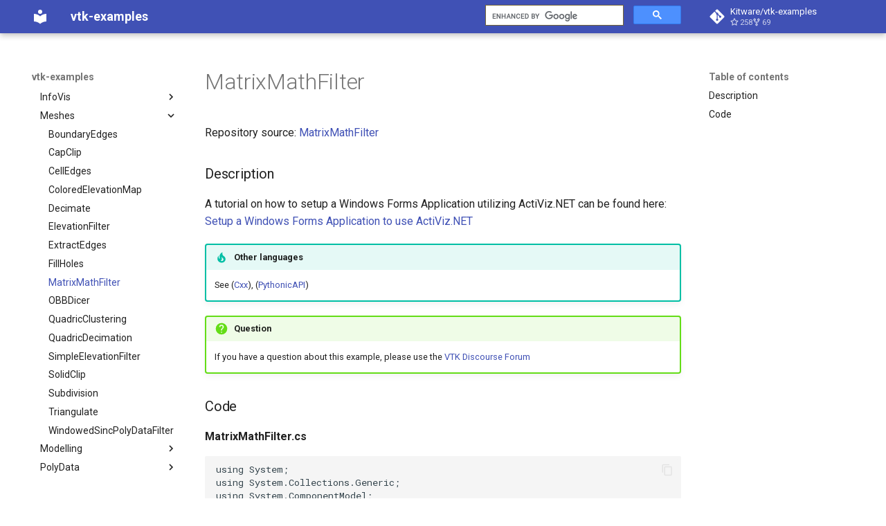

--- FILE ---
content_type: text/html; charset=utf-8
request_url: https://examples.vtk.org/site/CSharp/Meshes/MatrixMathFilter/
body_size: 41186
content:
<!doctype html><html lang=en class=no-js> <head><meta charset=utf-8><meta name=viewport content="width=device-width,initial-scale=1"><link href=https://examples.vtk.org/site/CSharp/Meshes/MatrixMathFilter/ rel=canonical><link href=../FillHoles/ rel=prev><link href=../OBBDicer/ rel=next><link rel=icon href=../../../assets/images/favicon.png><meta name=generator content="mkdocs-1.6.1, mkdocs-material-9.7.1"><meta name=google-site-verification content=nJqh3TVb_44fMl2gS61agt_bRNFEaI496UaXYL-wLZI><link rel=stylesheet href=../../../assets/stylesheets/main.484c7ddc.min.css><link rel=preconnect href=https://fonts.gstatic.com crossorigin><link rel=stylesheet href="https://fonts.googleapis.com/css?family=Roboto:300,300i,400,400i,700,700i%7CRoboto+Mono:400,400i,700,700i&display=fallback"><style>:root{--md-text-font:"Roboto";--md-code-font:"Roboto Mono"}</style><link rel=stylesheet href=../../../stylesheets/extra.css><script>__md_scope=new URL("../../..",location),__md_hash=e=>[...e].reduce(((e,_)=>(e<<5)-e+_.charCodeAt(0)),0),__md_get=(e,_=localStorage,t=__md_scope)=>JSON.parse(_.getItem(t.pathname+"."+e)),__md_set=(e,_,t=localStorage,a=__md_scope)=>{try{t.setItem(a.pathname+"."+e,JSON.stringify(_))}catch(e){}}</script><script>
  (function() {
    var cx = '47656ffcafe2e7ab2';
    var gcse = document.createElement('script');
    gcse.type = 'text/javascript';
    gcse.async = true;
    gcse.src = 'https://cse.google.com/cse.js?cx=' + cx;
    var s = document.getElementsByTagName('script')[0];
    s.parentNode.insertBefore(gcse, s);
  })();
</script><script>
registerListener('load', setLazy);
registerListener('load', lazyLoad);
registerListener('scroll', lazyLoad);

var lazy = [];

function setLazy(){
    lazy = document.getElementsByClassName('lazy');
    console.log('Found ' + lazy.length + ' lazy images');
}

function lazyLoad(){
    for(var i=0; i<lazy.length; i++){
        if(isInViewport(lazy[i])){
            if (lazy[i].getAttribute('data-src')){
                lazy[i].src = lazy[i].getAttribute('data-src');
                lazy[i].removeAttribute('data-src');
            }
        }
    }

    cleanLazy();
}

function cleanLazy(){
    lazy = Array.prototype.filter.call(lazy, function(l){ return l.getAttribute('data-src');});
}

function isInViewport(el){
    var rect = el.getBoundingClientRect();

    return (
        rect.bottom >= 0 &&
        rect.right >= 0 &&
        rect.top <= (window.innerHeight || document.documentElement.clientHeight) &&
        rect.left <= (window.innerWidth || document.documentElement.clientWidth)
     );
}

function registerListener(event, func) {
    if (window.addEventListener) {
        window.addEventListener(event, func)
    } else {
        window.attachEvent('on' + event, func)
    }
}
</script></head> <body dir=ltr> <input class=md-toggle data-md-toggle=drawer type=checkbox id=__drawer autocomplete=off> <input class=md-toggle data-md-toggle=search type=checkbox id=__search autocomplete=off> <label class=md-overlay for=__drawer></label> <div data-md-component=skip> <a href=#description class=md-skip> Skip to content </a> </div> <div data-md-component=announce> </div> <header class="md-header md-header--shadow" data-md-component=header> <nav class="md-header__inner md-grid" aria-label=Header> <a href=../../.. title=vtk-examples class="md-header__button md-logo" aria-label=vtk-examples data-md-component=logo> <svg xmlns=http://www.w3.org/2000/svg viewbox="0 0 24 24"><path d="M12 8a3 3 0 0 0 3-3 3 3 0 0 0-3-3 3 3 0 0 0-3 3 3 3 0 0 0 3 3m0 3.54C9.64 9.35 6.5 8 3 8v11c3.5 0 6.64 1.35 9 3.54 2.36-2.19 5.5-3.54 9-3.54V8c-3.5 0-6.64 1.35-9 3.54"/></svg> </a> <label class="md-header__button md-icon" for=__drawer> <svg xmlns=http://www.w3.org/2000/svg viewbox="0 0 24 24"><path d="M3 6h18v2H3zm0 5h18v2H3zm0 5h18v2H3z"/></svg> </label> <div class=md-header__title data-md-component=header-title> <div class=md-header__ellipsis> <div class=md-header__topic> <span class=md-ellipsis> vtk-examples </span> </div> <div class=md-header__topic data-md-component=header-topic> <span class=md-ellipsis> MatrixMathFilter </span> </div> </div> </div> <script>var palette=__md_get("__palette");if(palette&&palette.color){if("(prefers-color-scheme)"===palette.color.media){var media=matchMedia("(prefers-color-scheme: light)"),input=document.querySelector(media.matches?"[data-md-color-media='(prefers-color-scheme: light)']":"[data-md-color-media='(prefers-color-scheme: dark)']");palette.color.media=input.getAttribute("data-md-color-media"),palette.color.scheme=input.getAttribute("data-md-color-scheme"),palette.color.primary=input.getAttribute("data-md-color-primary"),palette.color.accent=input.getAttribute("data-md-color-accent")}for(var[key,value]of Object.entries(palette.color))document.body.setAttribute("data-md-color-"+key,value)}</script> <label class="md-header__button md-icon" for=__search> <svg xmlns=http://www.w3.org/2000/svg viewbox="0 0 24 24"><path d="M9.5 3A6.5 6.5 0 0 1 16 9.5c0 1.61-.59 3.09-1.56 4.23l.27.27h.79l5 5-1.5 1.5-5-5v-.79l-.27-.27A6.52 6.52 0 0 1 9.5 16 6.5 6.5 0 0 1 3 9.5 6.5 6.5 0 0 1 9.5 3m0 2C7 5 5 7 5 9.5S7 14 9.5 14 14 12 14 9.5 12 5 9.5 5"/></svg> </label> <!DOCTYPE HTML PUBLIC "-//W3C//DTD HTML 4.01 Transitional//EN"><gcse:searchbox-only>Search enableAutoComplete="true"</gcse:searchbox-only> <div class=md-header__source> <a href=https://github.com/Kitware/vtk-examples title="Go to repository" class=md-source data-md-component=source> <div class="md-source__icon md-icon"> <svg xmlns=http://www.w3.org/2000/svg viewbox="0 0 448 512"><!-- Font Awesome Free 7.1.0 by @fontawesome - https://fontawesome.com License - https://fontawesome.com/license/free (Icons: CC BY 4.0, Fonts: SIL OFL 1.1, Code: MIT License) Copyright 2025 Fonticons, Inc.--><path d="M439.6 236.1 244 40.5c-5.4-5.5-12.8-8.5-20.4-8.5s-15 3-20.4 8.4L162.5 81l51.5 51.5c27.1-9.1 52.7 16.8 43.4 43.7l49.7 49.7c34.2-11.8 61.2 31 35.5 56.7-26.5 26.5-70.2-2.9-56-37.3L240.3 199v121.9c25.3 12.5 22.3 41.8 9.1 55-6.4 6.4-15.2 10.1-24.3 10.1s-17.8-3.6-24.3-10.1c-17.6-17.6-11.1-46.9 11.2-56v-123c-20.8-8.5-24.6-30.7-18.6-45L142.6 101 8.5 235.1C3 240.6 0 247.9 0 255.5s3 15 8.5 20.4l195.6 195.7c5.4 5.4 12.7 8.4 20.4 8.4s15-3 20.4-8.4l194.7-194.7c5.4-5.4 8.4-12.8 8.4-20.4s-3-15-8.4-20.4"/></svg> </div> <div class=md-source__repository> Kitware/vtk-examples </div> </a> </div> </nav> </header> <div class=md-container data-md-component=container> <main class=md-main data-md-component=main> <div class="md-main__inner md-grid"> <div class="md-sidebar md-sidebar--primary" data-md-component=sidebar data-md-type=navigation> <div class=md-sidebar__scrollwrap> <div class=md-sidebar__inner> <nav class="md-nav md-nav--primary" aria-label=Navigation data-md-level=0> <label class=md-nav__title for=__drawer> <a href=../../.. title=vtk-examples class="md-nav__button md-logo" aria-label=vtk-examples data-md-component=logo> <svg xmlns=http://www.w3.org/2000/svg viewbox="0 0 24 24"><path d="M12 8a3 3 0 0 0 3-3 3 3 0 0 0-3-3 3 3 0 0 0-3 3 3 3 0 0 0 3 3m0 3.54C9.64 9.35 6.5 8 3 8v11c3.5 0 6.64 1.35 9 3.54 2.36-2.19 5.5-3.54 9-3.54V8c-3.5 0-6.64 1.35-9 3.54"/></svg> </a> vtk-examples </label> <div class=md-nav__source> <a href=https://github.com/Kitware/vtk-examples title="Go to repository" class=md-source data-md-component=source> <div class="md-source__icon md-icon"> <svg xmlns=http://www.w3.org/2000/svg viewbox="0 0 448 512"><!-- Font Awesome Free 7.1.0 by @fontawesome - https://fontawesome.com License - https://fontawesome.com/license/free (Icons: CC BY 4.0, Fonts: SIL OFL 1.1, Code: MIT License) Copyright 2025 Fonticons, Inc.--><path d="M439.6 236.1 244 40.5c-5.4-5.5-12.8-8.5-20.4-8.5s-15 3-20.4 8.4L162.5 81l51.5 51.5c27.1-9.1 52.7 16.8 43.4 43.7l49.7 49.7c34.2-11.8 61.2 31 35.5 56.7-26.5 26.5-70.2-2.9-56-37.3L240.3 199v121.9c25.3 12.5 22.3 41.8 9.1 55-6.4 6.4-15.2 10.1-24.3 10.1s-17.8-3.6-24.3-10.1c-17.6-17.6-11.1-46.9 11.2-56v-123c-20.8-8.5-24.6-30.7-18.6-45L142.6 101 8.5 235.1C3 240.6 0 247.9 0 255.5s3 15 8.5 20.4l195.6 195.7c5.4 5.4 12.7 8.4 20.4 8.4s15-3 20.4-8.4l194.7-194.7c5.4-5.4 8.4-12.8 8.4-20.4s-3-15-8.4-20.4"/></svg> </div> <div class=md-source__repository> Kitware/vtk-examples </div> </a> </div> <ul class=md-nav__list data-md-scrollfix> <li class=md-nav__item> <a href=../../.. class=md-nav__link> <span class=md-ellipsis> About the Examples </span> </a> </li> <li class=md-nav__item> <a href=../../ class=md-nav__link> <span class=md-ellipsis> CSharp Examples </span> </a> </li> <li class=md-nav__item> <a href=../../../CSharpHowTo/ class=md-nav__link> <span class=md-ellipsis> CSharp How To </span> </a> </li> <li class=md-nav__item> <a href=../../../Cxx/ class=md-nav__link> <span class=md-ellipsis> C++ Examples </span> </a> </li> <li class=md-nav__item> <a href=../../../CxxHowTo/ class=md-nav__link> <span class=md-ellipsis> C++ How To </span> </a> </li> <li class=md-nav__item> <a href=../../../Java/ class=md-nav__link> <span class=md-ellipsis> Java Examples </span> </a> </li> <li class=md-nav__item> <a href=../../../JavaHowTo/ class=md-nav__link> <span class=md-ellipsis> Java How To </span> </a> </li> <li class=md-nav__item> <a href=../../../JavaScript/ class=md-nav__link> <span class=md-ellipsis> JavaScript </span> </a> </li> <li class=md-nav__item> <a href=../../../Python/ class=md-nav__link> <span class=md-ellipsis> Python Examples </span> </a> </li> <li class=md-nav__item> <a href=../../../PythonHowTo/ class=md-nav__link> <span class=md-ellipsis> Python How To </span> </a> </li> <li class=md-nav__item> <a href=../../../PythonicAPI/ class=md-nav__link> <span class=md-ellipsis> PythonicAPI Examples </span> </a> </li> <li class=md-nav__item> <a href=../../../PythonicAPIComments/ class=md-nav__link> <span class=md-ellipsis> Python API Comments </span> </a> </li> <li class=md-nav__item> <a href=../../../Trame/ class=md-nav__link> <span class=md-ellipsis> Trame Examples </span> </a> </li> <li class=md-nav__item> <a href=../../../VTKBook/ class=md-nav__link> <span class=md-ellipsis> VTK Textbook Updates </span> </a> </li> <li class=md-nav__item> <a href=../../../VTKBookFigures/ class=md-nav__link> <span class=md-ellipsis> VTK Book Figure Examples </span> </a> </li> <li class=md-nav__item> <a href=../../../VTKFileFormats/ class=md-nav__link> <span class=md-ellipsis> VTK File Formats </span> </a> </li> <li class="md-nav__item md-nav__item--active md-nav__item--nested"> <input class="md-nav__toggle md-toggle " type=checkbox id=__nav_17 checked> <label class=md-nav__link for=__nav_17 id=__nav_17_label tabindex=0> <span class=md-ellipsis> CSharp </span> <span class="md-nav__icon md-icon"></span> </label> <nav class=md-nav data-md-level=1 aria-labelledby=__nav_17_label aria-expanded=true> <label class=md-nav__title for=__nav_17> <span class="md-nav__icon md-icon"></span> CSharp </label> <ul class=md-nav__list data-md-scrollfix> <li class="md-nav__item md-nav__item--nested"> <input class="md-nav__toggle md-toggle " type=checkbox id=__nav_17_1> <label class=md-nav__link for=__nav_17_1 id=__nav_17_1_label tabindex=0> <span class=md-ellipsis> Coverage </span> <span class="md-nav__icon md-icon"></span> </label> <nav class=md-nav data-md-level=2 aria-labelledby=__nav_17_1_label aria-expanded=false> <label class=md-nav__title for=__nav_17_1> <span class="md-nav__icon md-icon"></span> Coverage </label> <ul class=md-nav__list data-md-scrollfix> <li class=md-nav__item> <a href=../../Coverage/CSharpVTKClassesNotUsed/ class=md-nav__link> <span class=md-ellipsis> VTK Classes not used in the Examples </span> </a> </li> <li class=md-nav__item> <a href=../../Coverage/CSharpVTKClassesUsed/ class=md-nav__link> <span class=md-ellipsis> VTK Classes used in the Examples </span> </a> </li> </ul> </nav> </li> <li class="md-nav__item md-nav__item--nested"> <input class="md-nav__toggle md-toggle " type=checkbox id=__nav_17_2> <label class=md-nav__link for=__nav_17_2 id=__nav_17_2_label tabindex=0> <span class=md-ellipsis> Filtering </span> <span class="md-nav__icon md-icon"></span> </label> <nav class=md-nav data-md-level=2 aria-labelledby=__nav_17_2_label aria-expanded=false> <label class=md-nav__title for=__nav_17_2> <span class="md-nav__icon md-icon"></span> Filtering </label> <ul class=md-nav__list data-md-scrollfix> <li class=md-nav__item> <a href=../../Filtering/ContoursFromPolyData/ class=md-nav__link> <span class=md-ellipsis> ContoursFromPolyData </span> </a> </li> </ul> </nav> </li> <li class="md-nav__item md-nav__item--nested"> <input class="md-nav__toggle md-toggle " type=checkbox id=__nav_17_3> <label class=md-nav__link for=__nav_17_3 id=__nav_17_3_label tabindex=0> <span class=md-ellipsis> Filters </span> <span class="md-nav__icon md-icon"></span> </label> <nav class=md-nav data-md-level=2 aria-labelledby=__nav_17_3_label aria-expanded=false> <label class=md-nav__title for=__nav_17_3> <span class="md-nav__icon md-icon"></span> Filters </label> <ul class=md-nav__list data-md-scrollfix> <li class=md-nav__item> <a href=../../Filters/ImplicitBoolean/ class=md-nav__link> <span class=md-ellipsis> ImplicitBoolean </span> </a> </li> </ul> </nav> </li> <li class="md-nav__item md-nav__item--nested"> <input class="md-nav__toggle md-toggle " type=checkbox id=__nav_17_4> <label class=md-nav__link for=__nav_17_4 id=__nav_17_4_label tabindex=0> <span class=md-ellipsis> GeometricObjects </span> <span class="md-nav__icon md-icon"></span> </label> <nav class=md-nav data-md-level=2 aria-labelledby=__nav_17_4_label aria-expanded=false> <label class=md-nav__title for=__nav_17_4> <span class="md-nav__icon md-icon"></span> GeometricObjects </label> <ul class=md-nav__list data-md-scrollfix> <li class=md-nav__item> <a href=../../GeometricObjects/Arrow/ class=md-nav__link> <span class=md-ellipsis> Arrow </span> </a> </li> <li class=md-nav__item> <a href=../../GeometricObjects/Axes/ class=md-nav__link> <span class=md-ellipsis> Axes </span> </a> </li> <li class=md-nav__item> <a href=../../GeometricObjects/ColoredLines/ class=md-nav__link> <span class=md-ellipsis> ColoredLines </span> </a> </li> <li class=md-nav__item> <a href=../../GeometricObjects/Cone/ class=md-nav__link> <span class=md-ellipsis> Cone </span> </a> </li> <li class=md-nav__item> <a href=../../GeometricObjects/Cube/ class=md-nav__link> <span class=md-ellipsis> Cube </span> </a> </li> <li class=md-nav__item> <a href=../../GeometricObjects/Cylinder/ class=md-nav__link> <span class=md-ellipsis> Cylinder </span> </a> </li> <li class=md-nav__item> <a href=../../GeometricObjects/Disk/ class=md-nav__link> <span class=md-ellipsis> Disk </span> </a> </li> <li class=md-nav__item> <a href=../../GeometricObjects/Frustum/ class=md-nav__link> <span class=md-ellipsis> Frustum </span> </a> </li> <li class=md-nav__item> <a href=../../GeometricObjects/GeometricObjectsDemo/ class=md-nav__link> <span class=md-ellipsis> GeometricObjectsDemo </span> </a> </li> <li class=md-nav__item> <a href=../../GeometricObjects/Hexahedron/ class=md-nav__link> <span class=md-ellipsis> Hexahedron </span> </a> </li> <li class=md-nav__item> <a href=../../GeometricObjects/Line/ class=md-nav__link> <span class=md-ellipsis> Line </span> </a> </li> <li class=md-nav__item> <a href=../../GeometricObjects/LongLine/ class=md-nav__link> <span class=md-ellipsis> LongLine </span> </a> </li> <li class=md-nav__item> <a href=../../GeometricObjects/OrientedArrow/ class=md-nav__link> <span class=md-ellipsis> OrientedArrow </span> </a> </li> <li class=md-nav__item> <a href=../../GeometricObjects/ParametricObjects/ class=md-nav__link> <span class=md-ellipsis> ParametricObjects </span> </a> </li> <li class=md-nav__item> <a href=../../GeometricObjects/ParametricObjectsDemo/ class=md-nav__link> <span class=md-ellipsis> ParametricObjectsDemo </span> </a> </li> <li class=md-nav__item> <a href=../../GeometricObjects/Plane/ class=md-nav__link> <span class=md-ellipsis> Plane </span> </a> </li> <li class=md-nav__item> <a href=../../GeometricObjects/Planes/ class=md-nav__link> <span class=md-ellipsis> Planes </span> </a> </li> <li class=md-nav__item> <a href=../../GeometricObjects/PlanesIntersection/ class=md-nav__link> <span class=md-ellipsis> PlanesIntersection </span> </a> </li> <li class=md-nav__item> <a href=../../GeometricObjects/PlatonicSolid/ class=md-nav__link> <span class=md-ellipsis> PlatonicSolid </span> </a> </li> <li class=md-nav__item> <a href=../../GeometricObjects/Point/ class=md-nav__link> <span class=md-ellipsis> Point </span> </a> </li> <li class=md-nav__item> <a href=../../GeometricObjects/PolyLine/ class=md-nav__link> <span class=md-ellipsis> PolyLine </span> </a> </li> <li class=md-nav__item> <a href=../../GeometricObjects/Polygon/ class=md-nav__link> <span class=md-ellipsis> Polygon </span> </a> </li> <li class=md-nav__item> <a href=../../GeometricObjects/PolygonIntersection/ class=md-nav__link> <span class=md-ellipsis> PolygonIntersection </span> </a> </li> <li class=md-nav__item> <a href=../../GeometricObjects/Pyramid/ class=md-nav__link> <span class=md-ellipsis> Pyramid </span> </a> </li> <li class=md-nav__item> <a href=../../GeometricObjects/Quad/ class=md-nav__link> <span class=md-ellipsis> Quad </span> </a> </li> <li class=md-nav__item> <a href=../../GeometricObjects/RegularPolygonSource/ class=md-nav__link> <span class=md-ellipsis> RegularPolygonSource </span> </a> </li> <li class=md-nav__item> <a href=../../GeometricObjects/Sphere/ class=md-nav__link> <span class=md-ellipsis> Sphere </span> </a> </li> <li class=md-nav__item> <a href=../../GeometricObjects/Tetrahedron/ class=md-nav__link> <span class=md-ellipsis> Tetrahedron </span> </a> </li> <li class=md-nav__item> <a href=../../GeometricObjects/Triangle/ class=md-nav__link> <span class=md-ellipsis> Triangle </span> </a> </li> <li class=md-nav__item> <a href=../../GeometricObjects/TriangleStrip/ class=md-nav__link> <span class=md-ellipsis> TriangleStrip </span> </a> </li> <li class=md-nav__item> <a href=../../GeometricObjects/Vertex/ class=md-nav__link> <span class=md-ellipsis> Vertex </span> </a> </li> </ul> </nav> </li> <li class="md-nav__item md-nav__item--nested"> <input class="md-nav__toggle md-toggle " type=checkbox id=__nav_17_5> <label class=md-nav__link for=__nav_17_5 id=__nav_17_5_label tabindex=0> <span class=md-ellipsis> IO </span> <span class="md-nav__icon md-icon"></span> </label> <nav class=md-nav data-md-level=2 aria-labelledby=__nav_17_5_label aria-expanded=false> <label class=md-nav__title for=__nav_17_5> <span class="md-nav__icon md-icon"></span> IO </label> <ul class=md-nav__list data-md-scrollfix> <li class=md-nav__item> <a href=../../IO/ConvertFile/ class=md-nav__link> <span class=md-ellipsis> ConvertFile </span> </a> </li> <li class=md-nav__item> <a href=../../IO/DEMReader/ class=md-nav__link> <span class=md-ellipsis> DEMReader </span> </a> </li> <li class=md-nav__item> <a href=../../IO/FindAllArrayNames/ class=md-nav__link> <span class=md-ellipsis> FindAllArrayNames </span> </a> </li> <li class=md-nav__item> <a href=../../IO/ImageReader2Factory/ class=md-nav__link> <span class=md-ellipsis> ImageReader2Factory </span> </a> </li> <li class=md-nav__item> <a href=../../IO/JPEGReader/ class=md-nav__link> <span class=md-ellipsis> JPEGReader </span> </a> </li> <li class=md-nav__item> <a href=../../IO/JPEGWriter/ class=md-nav__link> <span class=md-ellipsis> JPEGWriter </span> </a> </li> <li class=md-nav__item> <a href=../../IO/MetaImageReader/ class=md-nav__link> <span class=md-ellipsis> MetaImageReader </span> </a> </li> <li class=md-nav__item> <a href=../../IO/MetaImageWriter/ class=md-nav__link> <span class=md-ellipsis> MetaImageWriter </span> </a> </li> <li class=md-nav__item> <a href=../../IO/PNGReader/ class=md-nav__link> <span class=md-ellipsis> PNGReader </span> </a> </li> <li class=md-nav__item> <a href=../../IO/ParticleReader/ class=md-nav__link> <span class=md-ellipsis> ParticleReader </span> </a> </li> <li class=md-nav__item> <a href=../../IO/ReadBMP/ class=md-nav__link> <span class=md-ellipsis> ReadBMP </span> </a> </li> <li class=md-nav__item> <a href=../../IO/ReadDICOMSeries/ class=md-nav__link> <span class=md-ellipsis> ReadDICOMSeries </span> </a> </li> <li class=md-nav__item> <a href=../../IO/ReadImageData/ class=md-nav__link> <span class=md-ellipsis> ReadImageData </span> </a> </li> <li class=md-nav__item> <a href=../../IO/ReadOBJ/ class=md-nav__link> <span class=md-ellipsis> ReadOBJ </span> </a> </li> <li class=md-nav__item> <a href=../../IO/ReadPDB/ class=md-nav__link> <span class=md-ellipsis> ReadPDB </span> </a> </li> <li class=md-nav__item> <a href=../../IO/ReadPLOT3D/ class=md-nav__link> <span class=md-ellipsis> ReadPLOT3D </span> </a> </li> <li class=md-nav__item> <a href=../../IO/ReadPLY/ class=md-nav__link> <span class=md-ellipsis> ReadPLY </span> </a> </li> <li class=md-nav__item> <a href=../../IO/ReadPNM/ class=md-nav__link> <span class=md-ellipsis> ReadPNM </span> </a> </li> <li class=md-nav__item> <a href=../../IO/ReadPlainText/ class=md-nav__link> <span class=md-ellipsis> ReadPlainText </span> </a> </li> <li class=md-nav__item> <a href=../../IO/ReadPolyData/ class=md-nav__link> <span class=md-ellipsis> ReadPolyData </span> </a> </li> <li class=md-nav__item> <a href=../../IO/ReadRectilinearGrid/ class=md-nav__link> <span class=md-ellipsis> ReadRectilinearGrid </span> </a> </li> <li class=md-nav__item> <a href=../../IO/ReadSTL/ class=md-nav__link> <span class=md-ellipsis> ReadSTL </span> </a> </li> <li class=md-nav__item> <a href=../../IO/ReadStructuredGrid/ class=md-nav__link> <span class=md-ellipsis> ReadStructuredGrid </span> </a> </li> <li class=md-nav__item> <a href=../../IO/ReadTIFF/ class=md-nav__link> <span class=md-ellipsis> ReadTIFF </span> </a> </li> <li class=md-nav__item> <a href=../../IO/ReadUnknownTypeXMLFile/ class=md-nav__link> <span class=md-ellipsis> ReadUnknownTypeXMLFile </span> </a> </li> <li class=md-nav__item> <a href=../../IO/ReadUnstructuredGrid/ class=md-nav__link> <span class=md-ellipsis> ReadUnstructuredGrid </span> </a> </li> <li class=md-nav__item> <a href=../../IO/SimplePointsReader/ class=md-nav__link> <span class=md-ellipsis> SimplePointsReader </span> </a> </li> <li class=md-nav__item> <a href=../../IO/VRML/ class=md-nav__link> <span class=md-ellipsis> VRML </span> </a> </li> <li class=md-nav__item> <a href=../../IO/WriteBMP/ class=md-nav__link> <span class=md-ellipsis> WriteBMP </span> </a> </li> <li class=md-nav__item> <a href=../../IO/WritePNG/ class=md-nav__link> <span class=md-ellipsis> WritePNG </span> </a> </li> <li class=md-nav__item> <a href=../../IO/WritePNM/ class=md-nav__link> <span class=md-ellipsis> WritePNM </span> </a> </li> <li class=md-nav__item> <a href=../../IO/WriteTIFF/ class=md-nav__link> <span class=md-ellipsis> WriteTIFF </span> </a> </li> <li class=md-nav__item> <a href=../../IO/WriteVTI/ class=md-nav__link> <span class=md-ellipsis> WriteVTI </span> </a> </li> <li class=md-nav__item> <a href=../../IO/WriteVTP/ class=md-nav__link> <span class=md-ellipsis> WriteVTP </span> </a> </li> <li class=md-nav__item> <a href=../../IO/WriteVTU/ class=md-nav__link> <span class=md-ellipsis> WriteVTU </span> </a> </li> <li class=md-nav__item> <a href=../../IO/XMLStructuredGridWriter/ class=md-nav__link> <span class=md-ellipsis> XMLStructuredGridWriter </span> </a> </li> </ul> </nav> </li> <li class="md-nav__item md-nav__item--nested"> <input class="md-nav__toggle md-toggle " type=checkbox id=__nav_17_6> <label class=md-nav__link for=__nav_17_6 id=__nav_17_6_label tabindex=0> <span class=md-ellipsis> ImplicitFunctions </span> <span class="md-nav__icon md-icon"></span> </label> <nav class=md-nav data-md-level=2 aria-labelledby=__nav_17_6_label aria-expanded=false> <label class=md-nav__title for=__nav_17_6> <span class="md-nav__icon md-icon"></span> ImplicitFunctions </label> <ul class=md-nav__list data-md-scrollfix> <li class=md-nav__item> <a href=../../ImplicitFunctions/ImplicitSphere/ class=md-nav__link> <span class=md-ellipsis> ImplicitSphere </span> </a> </li> <li class=md-nav__item> <a href=../../ImplicitFunctions/IsoContours/ class=md-nav__link> <span class=md-ellipsis> IsoContours </span> </a> </li> <li class=md-nav__item> <a href=../../ImplicitFunctions/SampleFunction/ class=md-nav__link> <span class=md-ellipsis> SampleFunction </span> </a> </li> </ul> </nav> </li> <li class="md-nav__item md-nav__item--nested"> <input class="md-nav__toggle md-toggle " type=checkbox id=__nav_17_7> <label class=md-nav__link for=__nav_17_7 id=__nav_17_7_label tabindex=0> <span class=md-ellipsis> InfoVis </span> <span class="md-nav__icon md-icon"></span> </label> <nav class=md-nav data-md-level=2 aria-labelledby=__nav_17_7_label aria-expanded=false> <label class=md-nav__title for=__nav_17_7> <span class="md-nav__icon md-icon"></span> InfoVis </label> <ul class=md-nav__list data-md-scrollfix> <li class=md-nav__item> <a href=../../InfoVis/XGMLReader/ class=md-nav__link> <span class=md-ellipsis> XGMLReader </span> </a> </li> </ul> </nav> </li> <li class="md-nav__item md-nav__item--active md-nav__item--nested"> <input class="md-nav__toggle md-toggle " type=checkbox id=__nav_17_8 checked> <label class=md-nav__link for=__nav_17_8 id=__nav_17_8_label tabindex=0> <span class=md-ellipsis> Meshes </span> <span class="md-nav__icon md-icon"></span> </label> <nav class=md-nav data-md-level=2 aria-labelledby=__nav_17_8_label aria-expanded=true> <label class=md-nav__title for=__nav_17_8> <span class="md-nav__icon md-icon"></span> Meshes </label> <ul class=md-nav__list data-md-scrollfix> <li class=md-nav__item> <a href=../BoundaryEdges/ class=md-nav__link> <span class=md-ellipsis> BoundaryEdges </span> </a> </li> <li class=md-nav__item> <a href=../CapClip/ class=md-nav__link> <span class=md-ellipsis> CapClip </span> </a> </li> <li class=md-nav__item> <a href=../CellEdges/ class=md-nav__link> <span class=md-ellipsis> CellEdges </span> </a> </li> <li class=md-nav__item> <a href=../ColoredElevationMap/ class=md-nav__link> <span class=md-ellipsis> ColoredElevationMap </span> </a> </li> <li class=md-nav__item> <a href=../Decimate/ class=md-nav__link> <span class=md-ellipsis> Decimate </span> </a> </li> <li class=md-nav__item> <a href=../ElevationFilter/ class=md-nav__link> <span class=md-ellipsis> ElevationFilter </span> </a> </li> <li class=md-nav__item> <a href=../ExtractEdges/ class=md-nav__link> <span class=md-ellipsis> ExtractEdges </span> </a> </li> <li class=md-nav__item> <a href=../FillHoles/ class=md-nav__link> <span class=md-ellipsis> FillHoles </span> </a> </li> <li class="md-nav__item md-nav__item--active"> <input class="md-nav__toggle md-toggle" type=checkbox id=__toc> <label class="md-nav__link md-nav__link--active" for=__toc> <span class=md-ellipsis> MatrixMathFilter </span> <span class="md-nav__icon md-icon"></span> </label> <a href=./ class="md-nav__link md-nav__link--active"> <span class=md-ellipsis> MatrixMathFilter </span> </a> <nav class="md-nav md-nav--secondary" aria-label="Table of contents"> <label class=md-nav__title for=__toc> <span class="md-nav__icon md-icon"></span> Table of contents </label> <ul class=md-nav__list data-md-component=toc data-md-scrollfix> <li class=md-nav__item> <a href=#description class=md-nav__link> <span class=md-ellipsis> Description </span> </a> </li> <li class=md-nav__item> <a href=#code class=md-nav__link> <span class=md-ellipsis> Code </span> </a> </li> </ul> </nav> </li> <li class=md-nav__item> <a href=../OBBDicer/ class=md-nav__link> <span class=md-ellipsis> OBBDicer </span> </a> </li> <li class=md-nav__item> <a href=../QuadricClustering/ class=md-nav__link> <span class=md-ellipsis> QuadricClustering </span> </a> </li> <li class=md-nav__item> <a href=../QuadricDecimation/ class=md-nav__link> <span class=md-ellipsis> QuadricDecimation </span> </a> </li> <li class=md-nav__item> <a href=../SimpleElevationFilter/ class=md-nav__link> <span class=md-ellipsis> SimpleElevationFilter </span> </a> </li> <li class=md-nav__item> <a href=../SolidClip/ class=md-nav__link> <span class=md-ellipsis> SolidClip </span> </a> </li> <li class=md-nav__item> <a href=../Subdivision/ class=md-nav__link> <span class=md-ellipsis> Subdivision </span> </a> </li> <li class=md-nav__item> <a href=../Triangulate/ class=md-nav__link> <span class=md-ellipsis> Triangulate </span> </a> </li> <li class=md-nav__item> <a href=../WindowedSincPolyDataFilter/ class=md-nav__link> <span class=md-ellipsis> WindowedSincPolyDataFilter </span> </a> </li> </ul> </nav> </li> <li class="md-nav__item md-nav__item--nested"> <input class="md-nav__toggle md-toggle " type=checkbox id=__nav_17_9> <label class=md-nav__link for=__nav_17_9 id=__nav_17_9_label tabindex=0> <span class=md-ellipsis> Modelling </span> <span class="md-nav__icon md-icon"></span> </label> <nav class=md-nav data-md-level=2 aria-labelledby=__nav_17_9_label aria-expanded=false> <label class=md-nav__title for=__nav_17_9> <span class="md-nav__icon md-icon"></span> Modelling </label> <ul class=md-nav__list data-md-scrollfix> <li class=md-nav__item> <a href=../../Modelling/ExtractLargestIsosurface/ class=md-nav__link> <span class=md-ellipsis> ExtractLargestIsosurface </span> </a> </li> <li class=md-nav__item> <a href=../../Modelling/MarchingCubes/ class=md-nav__link> <span class=md-ellipsis> MarchingCubes </span> </a> </li> <li class=md-nav__item> <a href=../../Modelling/MarchingSquares/ class=md-nav__link> <span class=md-ellipsis> MarchingSquares </span> </a> </li> </ul> </nav> </li> <li class="md-nav__item md-nav__item--nested"> <input class="md-nav__toggle md-toggle " type=checkbox id=__nav_17_10> <label class=md-nav__link for=__nav_17_10 id=__nav_17_10_label tabindex=0> <span class=md-ellipsis> PolyData </span> <span class="md-nav__icon md-icon"></span> </label> <nav class=md-nav data-md-level=2 aria-labelledby=__nav_17_10_label aria-expanded=false> <label class=md-nav__title for=__nav_17_10> <span class="md-nav__icon md-icon"></span> PolyData </label> <ul class=md-nav__list data-md-scrollfix> <li class=md-nav__item> <a href=../../PolyData/AlignFrames/ class=md-nav__link> <span class=md-ellipsis> AlignFrames </span> </a> </li> <li class=md-nav__item> <a href=../../PolyData/ClosedSurface/ class=md-nav__link> <span class=md-ellipsis> ClosedSurface </span> </a> </li> <li class=md-nav__item> <a href=../../PolyData/ColorDisconnectedRegions/ class=md-nav__link> <span class=md-ellipsis> ColorDisconnectedRegions </span> </a> </li> <li class=md-nav__item> <a href=../../PolyData/Curvature/ class=md-nav__link> <span class=md-ellipsis> Curvature </span> </a> </li> <li class=md-nav__item> <a href=../../PolyData/DijkstraGraphGeodesicPath/ class=md-nav__link> <span class=md-ellipsis> DijkstraGraphGeodesicPath </span> </a> </li> <li class=md-nav__item> <a href=../../PolyData/GreedyTerrainDecimation/ class=md-nav__link> <span class=md-ellipsis> GreedyTerrainDecimation </span> </a> </li> <li class=md-nav__item> <a href=../../PolyData/HighlightBadCells/ class=md-nav__link> <span class=md-ellipsis> HighlightBadCells </span> </a> </li> <li class=md-nav__item> <a href=../../PolyData/IterateOverLines/ class=md-nav__link> <span class=md-ellipsis> IterateOverLines </span> </a> </li> <li class=md-nav__item> <a href=../../PolyData/MultiBlockMergeFilter/ class=md-nav__link> <span class=md-ellipsis> MultiBlockMergeFilter </span> </a> </li> <li class=md-nav__item> <a href=../../PolyData/NullPoint/ class=md-nav__link> <span class=md-ellipsis> NullPoint </span> </a> </li> <li class=md-nav__item> <a href=../../PolyData/PolyDataConnectivityFilter_LargestRegion/ class=md-nav__link> <span class=md-ellipsis> PolyDataConnectivityFilter LargestRegion </span> </a> </li> <li class=md-nav__item> <a href=../../PolyData/PolyDataConnectivityFilter_SpecifiedRegion/ class=md-nav__link> <span class=md-ellipsis> PolyDataConnectivityFilter SpecifiedRegion </span> </a> </li> <li class=md-nav__item> <a href=../../PolyData/PolyDataGetPoint/ class=md-nav__link> <span class=md-ellipsis> PolyDataGetPoint </span> </a> </li> <li class=md-nav__item> <a href=../../PolyData/PolygonalSurfaceContourLineInterpolator/ class=md-nav__link> <span class=md-ellipsis> PolygonalSurfaceContourLineInterpolator </span> </a> </li> <li class=md-nav__item> <a href=../../PolyData/SelectPolyData/ class=md-nav__link> <span class=md-ellipsis> SelectPolyData </span> </a> </li> <li class=md-nav__item> <a href=../../PolyData/ShrinkPolyData/ class=md-nav__link> <span class=md-ellipsis> ShrinkPolyData </span> </a> </li> <li class=md-nav__item> <a href=../../PolyData/VectorFieldNonZeroExtraction/ class=md-nav__link> <span class=md-ellipsis> VectorFieldNonZeroExtraction </span> </a> </li> <li class=md-nav__item> <a href=../../PolyData/WarpVector/ class=md-nav__link> <span class=md-ellipsis> WarpVector </span> </a> </li> <li class=md-nav__item> <a href=../../PolyData/WeightedTransformFilter/ class=md-nav__link> <span class=md-ellipsis> WeightedTransformFilter </span> </a> </li> </ul> </nav> </li> <li class="md-nav__item md-nav__item--nested"> <input class="md-nav__toggle md-toggle " type=checkbox id=__nav_17_11> <label class=md-nav__link for=__nav_17_11 id=__nav_17_11_label tabindex=0> <span class=md-ellipsis> SimpleOperations </span> <span class="md-nav__icon md-icon"></span> </label> <nav class=md-nav data-md-level=2 aria-labelledby=__nav_17_11_label aria-expanded=false> <label class=md-nav__title for=__nav_17_11> <span class="md-nav__icon md-icon"></span> SimpleOperations </label> <ul class=md-nav__list data-md-scrollfix> <li class=md-nav__item> <a href=../../SimpleOperations/DistanceBetweenPoints/ class=md-nav__link> <span class=md-ellipsis> DistanceBetweenPoints </span> </a> </li> <li class=md-nav__item> <a href=../../SimpleOperations/DistancePointToLine/ class=md-nav__link> <span class=md-ellipsis> DistancePointToLine </span> </a> </li> <li class=md-nav__item> <a href=../../SimpleOperations/GaussianRandomNumber/ class=md-nav__link> <span class=md-ellipsis> GaussianRandomNumber </span> </a> </li> <li class=md-nav__item> <a href=../../SimpleOperations/PerspectiveTransform/ class=md-nav__link> <span class=md-ellipsis> PerspectiveTransform </span> </a> </li> <li class=md-nav__item> <a href=../../SimpleOperations/ProjectPointPlane/ class=md-nav__link> <span class=md-ellipsis> ProjectPointPlane </span> </a> </li> <li class=md-nav__item> <a href=../../SimpleOperations/RandomSequence/ class=md-nav__link> <span class=md-ellipsis> RandomSequence </span> </a> </li> <li class=md-nav__item> <a href=../../SimpleOperations/UniformRandomNumber/ class=md-nav__link> <span class=md-ellipsis> UniformRandomNumber </span> </a> </li> </ul> </nav> </li> <li class="md-nav__item md-nav__item--nested"> <input class="md-nav__toggle md-toggle " type=checkbox id=__nav_17_12> <label class=md-nav__link for=__nav_17_12 id=__nav_17_12_label tabindex=0> <span class=md-ellipsis> VisualizationAlgorithms </span> <span class="md-nav__icon md-icon"></span> </label> <nav class=md-nav data-md-level=2 aria-labelledby=__nav_17_12_label aria-expanded=false> <label class=md-nav__title for=__nav_17_12> <span class="md-nav__icon md-icon"></span> VisualizationAlgorithms </label> <ul class=md-nav__list data-md-scrollfix> <li class=md-nav__item> <a href=../../VisualizationAlgorithms/BandedPolyDataContourFilter/ class=md-nav__link> <span class=md-ellipsis> BandedPolyDataContourFilter </span> </a> </li> <li class=md-nav__item> <a href=../../VisualizationAlgorithms/FilledContours/ class=md-nav__link> <span class=md-ellipsis> FilledContours </span> </a> </li> </ul> </nav> </li> </ul> </nav> </li> <li class="md-nav__item md-nav__item--nested"> <input class="md-nav__toggle md-toggle " type=checkbox id=__nav_18> <label class=md-nav__link for=__nav_18 id=__nav_18_label tabindex=0> <span class=md-ellipsis> ColorNamesSeries </span> <span class="md-nav__icon md-icon"></span> </label> <nav class=md-nav data-md-level=1 aria-labelledby=__nav_18_label aria-expanded=false> <label class=md-nav__title for=__nav_18> <span class="md-nav__icon md-icon"></span> ColorNamesSeries </label> <ul class=md-nav__list data-md-scrollfix> <li class=md-nav__item> <a href=../../../ColorNamesSeries/ColorNamePatches/ class=md-nav__link> <span class=md-ellipsis> Color Names used in VTK </span> </a> </li> <li class=md-nav__item> <a href=../../../ColorNamesSeries/ColorSeriesPatches/ class=md-nav__link> <span class=md-ellipsis> Color Series used in VTK </span> </a> </li> </ul> </nav> </li> <li class="md-nav__item md-nav__item--nested"> <input class="md-nav__toggle md-toggle " type=checkbox id=__nav_19> <label class=md-nav__link for=__nav_19 id=__nav_19_label tabindex=0> <span class=md-ellipsis> Cxx </span> <span class="md-nav__icon md-icon"></span> </label> <nav class=md-nav data-md-level=1 aria-labelledby=__nav_19_label aria-expanded=false> <label class=md-nav__title for=__nav_19> <span class="md-nav__icon md-icon"></span> Cxx </label> <ul class=md-nav__list data-md-scrollfix> <li class=md-nav__item> <a href=../../../Cxx/Snippets/ class=md-nav__link> <span class=md-ellipsis> Snippets </span> </a> </li> <li class="md-nav__item md-nav__item--nested"> <input class="md-nav__toggle md-toggle " type=checkbox id=__nav_19_2> <label class=md-nav__link for=__nav_19_2 id=__nav_19_2_label tabindex=0> <span class=md-ellipsis> Animation </span> <span class="md-nav__icon md-icon"></span> </label> <nav class=md-nav data-md-level=2 aria-labelledby=__nav_19_2_label aria-expanded=false> <label class=md-nav__title for=__nav_19_2> <span class="md-nav__icon md-icon"></span> Animation </label> <ul class=md-nav__list data-md-scrollfix> <li class=md-nav__item> <a href=../../../Cxx/Animation/AnimateActors/ class=md-nav__link> <span class=md-ellipsis> AnimateActors </span> </a> </li> <li class=md-nav__item> <a href=../../../Cxx/Animation/AnimationScene/ class=md-nav__link> <span class=md-ellipsis> AnimationScene </span> </a> </li> <li class=md-nav__item> <a href=../../../Cxx/Animation/RotatingSphere/ class=md-nav__link> <span class=md-ellipsis> RotatingSphere </span> </a> </li> </ul> </nav> </li> <li class="md-nav__item md-nav__item--nested"> <input class="md-nav__toggle md-toggle " type=checkbox id=__nav_19_3> <label class=md-nav__link for=__nav_19_3 id=__nav_19_3_label tabindex=0> <span class=md-ellipsis> Annotation </span> <span class="md-nav__icon md-icon"></span> </label> <nav class=md-nav data-md-level=2 aria-labelledby=__nav_19_3_label aria-expanded=false> <label class=md-nav__title for=__nav_19_3> <span class="md-nav__icon md-icon"></span> Annotation </label> <ul class=md-nav__list data-md-scrollfix> <li class=md-nav__item> <a href=../../../Cxx/Annotation/LegendScaleActor/ class=md-nav__link> <span class=md-ellipsis> LegendScaleActor </span> </a> </li> <li class=md-nav__item> <a href=../../../Cxx/Annotation/MultiLineText/ class=md-nav__link> <span class=md-ellipsis> MultiLineText </span> </a> </li> <li class=md-nav__item> <a href=../../../Cxx/Annotation/PolarAxesActor/ class=md-nav__link> <span class=md-ellipsis> PolarAxesActor </span> </a> </li> <li class=md-nav__item> <a href=../../../Cxx/Annotation/TextOrigin/ class=md-nav__link> <span class=md-ellipsis> TextOrigin </span> </a> </li> <li class=md-nav__item> <a href=../../../Cxx/Annotation/XYPlot/ class=md-nav__link> <span class=md-ellipsis> XYPlot </span> </a> </li> </ul> </nav> </li> <li class="md-nav__item md-nav__item--nested"> <input class="md-nav__toggle md-toggle " type=checkbox id=__nav_19_4> <label class=md-nav__link for=__nav_19_4 id=__nav_19_4_label tabindex=0> <span class=md-ellipsis> CMakeTechniques </span> <span class="md-nav__icon md-icon"></span> </label> <nav class=md-nav data-md-level=2 aria-labelledby=__nav_19_4_label aria-expanded=false> <label class=md-nav__title for=__nav_19_4> <span class="md-nav__icon md-icon"></span> CMakeTechniques </label> <ul class=md-nav__list data-md-scrollfix> <li class=md-nav__item> <a href=../../../Cxx/CMakeTechniques/CheckForModule/ class=md-nav__link> <span class=md-ellipsis> CheckForModule </span> </a> </li> </ul> </nav> </li> <li class="md-nav__item md-nav__item--nested"> <input class="md-nav__toggle md-toggle " type=checkbox id=__nav_19_5> <label class=md-nav__link for=__nav_19_5 id=__nav_19_5_label tabindex=0> <span class=md-ellipsis> CompositeData </span> <span class="md-nav__icon md-icon"></span> </label> <nav class=md-nav data-md-level=2 aria-labelledby=__nav_19_5_label aria-expanded=false> <label class=md-nav__title for=__nav_19_5> <span class="md-nav__icon md-icon"></span> CompositeData </label> <ul class=md-nav__list data-md-scrollfix> <li class=md-nav__item> <a href=../../../Cxx/CompositeData/CompositePolyDataMapper/ class=md-nav__link> <span class=md-ellipsis> CompositePolyDataMapper </span> </a> </li> <li class=md-nav__item> <a href=../../../Cxx/CompositeData/Generate2DAMRDataSetWithPulse/ class=md-nav__link> <span class=md-ellipsis> Generate2DAMRDataSetWithPulse </span> </a> </li> <li class=md-nav__item> <a href=../../../Cxx/CompositeData/Generate3DAMRDataSetWithPulse/ class=md-nav__link> <span class=md-ellipsis> Generate3DAMRDataSetWithPulse </span> </a> </li> <li class=md-nav__item> <a href=../../../Cxx/CompositeData/MultiBlockDataSet/ class=md-nav__link> <span class=md-ellipsis> MultiBlockDataSet </span> </a> </li> <li class=md-nav__item> <a href=../../../Cxx/CompositeData/OverlappingAMR/ class=md-nav__link> <span class=md-ellipsis> OverlappingAMR </span> </a> </li> </ul> </nav> </li> <li class="md-nav__item md-nav__item--nested"> <input class="md-nav__toggle md-toggle " type=checkbox id=__nav_19_6> <label class=md-nav__link for=__nav_19_6 id=__nav_19_6_label tabindex=0> <span class=md-ellipsis> Coverage </span> <span class="md-nav__icon md-icon"></span> </label> <nav class=md-nav data-md-level=2 aria-labelledby=__nav_19_6_label aria-expanded=false> <label class=md-nav__title for=__nav_19_6> <span class="md-nav__icon md-icon"></span> Coverage </label> <ul class=md-nav__list data-md-scrollfix> <li class=md-nav__item> <a href=../../../Cxx/Coverage/CxxVTKClassesNotUsed/ class=md-nav__link> <span class=md-ellipsis> VTK Classes not used in the Examples </span> </a> </li> <li class=md-nav__item> <a href=../../../Cxx/Coverage/CxxVTKClassesUsed/ class=md-nav__link> <span class=md-ellipsis> VTK Classes used in the Examples </span> </a> </li> </ul> </nav> </li> <li class="md-nav__item md-nav__item--nested"> <input class="md-nav__toggle md-toggle " type=checkbox id=__nav_19_7> <label class=md-nav__link for=__nav_19_7 id=__nav_19_7_label tabindex=0> <span class=md-ellipsis> DataStructures </span> <span class="md-nav__icon md-icon"></span> </label> <nav class=md-nav data-md-level=2 aria-labelledby=__nav_19_7_label aria-expanded=false> <label class=md-nav__title for=__nav_19_7> <span class="md-nav__icon md-icon"></span> DataStructures </label> <ul class=md-nav__list data-md-scrollfix> <li class=md-nav__item> <a href=../../../Cxx/DataStructures/BuildLocatorFromKClosestPoints/ class=md-nav__link> <span class=md-ellipsis> BuildLocatorFromKClosestPoints </span> </a> </li> <li class=md-nav__item> <a href=../../../Cxx/DataStructures/BuildOctree/ class=md-nav__link> <span class=md-ellipsis> BuildOctree </span> </a> </li> <li class=md-nav__item> <a href=../../../Cxx/DataStructures/ClosestNPoints/ class=md-nav__link> <span class=md-ellipsis> ClosestNPoints </span> </a> </li> <li class=md-nav__item> <a href=../../../Cxx/DataStructures/DataStructureComparison/ class=md-nav__link> <span class=md-ellipsis> DataStructureComparison </span> </a> </li> <li class=md-nav__item> <a href=../../../Cxx/DataStructures/IncrementalOctreePointLocator/ class=md-nav__link> <span class=md-ellipsis> IncrementalOctreePointLocator </span> </a> </li> <li class=md-nav__item> <a href=../../../Cxx/DataStructures/KDTree/ class=md-nav__link> <span class=md-ellipsis> KDTree </span> </a> </li> <li class=md-nav__item> <a href=../../../Cxx/DataStructures/KDTreeAccessPoints/ class=md-nav__link> <span class=md-ellipsis> KDTreeAccessPoints </span> </a> </li> <li class=md-nav__item> <a href=../../../Cxx/DataStructures/KDTreeFindPointsWithinRadius/ class=md-nav__link> <span class=md-ellipsis> KDTreeFindPointsWithinRadius </span> </a> </li> <li class=md-nav__item> <a href=../../../Cxx/DataStructures/KDTreeFindPointsWithinRadiusDemo/ class=md-nav__link> <span class=md-ellipsis> KDTreeFindPointsWithinRadiusDemo </span> </a> </li> <li class=md-nav__item> <a href=../../../Cxx/DataStructures/KDTreeTimingDemo/ class=md-nav__link> <span class=md-ellipsis> KDTreeTimingDemo </span> </a> </li> <li class=md-nav__item> <a href=../../../Cxx/DataStructures/KdTreePointLocatorClosestPoint/ class=md-nav__link> <span class=md-ellipsis> KdTreePointLocatorClosestPoint </span> </a> </li> <li class=md-nav__item> <a href=../../../Cxx/DataStructures/ModifiedBSPTreeExtractCells/ class=md-nav__link> <span class=md-ellipsis> ModifiedBSPTreeExtractCells </span> </a> </li> <li class=md-nav__item> <a href=../../../Cxx/DataStructures/ModifiedBSPTreeIntersectWithLine/ class=md-nav__link> <span class=md-ellipsis> ModifiedBSPTreeIntersectWithLine </span> </a> </li> <li class=md-nav__item> <a href=../../../Cxx/DataStructures/ModifiedBSPTreeTimingDemo/ class=md-nav__link> <span class=md-ellipsis> ModifiedBSPTreeTimingDemo </span> </a> </li> <li class=md-nav__item> <a href=../../../Cxx/DataStructures/OBBTreeExtractCells/ class=md-nav__link> <span class=md-ellipsis> OBBTreeExtractCells </span> </a> </li> <li class=md-nav__item> <a href=../../../Cxx/DataStructures/OBBTreeIntersectWithLine/ class=md-nav__link> <span class=md-ellipsis> OBBTreeIntersectWithLine </span> </a> </li> <li class=md-nav__item> <a href=../../../Cxx/DataStructures/OBBTreeTimingDemo/ class=md-nav__link> <span class=md-ellipsis> OBBTreeTimingDemo </span> </a> </li> <li class=md-nav__item> <a href=../../../Cxx/DataStructures/OctreeClosestPoint/ class=md-nav__link> <span class=md-ellipsis> OctreeClosestPoint </span> </a> </li> <li class=md-nav__item> <a href=../../../Cxx/DataStructures/OctreeFindPointsWithinRadius/ class=md-nav__link> <span class=md-ellipsis> OctreeFindPointsWithinRadius </span> </a> </li> <li class=md-nav__item> <a href=../../../Cxx/DataStructures/OctreeFindPointsWithinRadiusDemo/ class=md-nav__link> <span class=md-ellipsis> OctreeFindPointsWithinRadiusDemo </span> </a> </li> <li class=md-nav__item> <a href=../../../Cxx/DataStructures/OctreeKClosestPoints/ class=md-nav__link> <span class=md-ellipsis> OctreeKClosestPoints </span> </a> </li> <li class=md-nav__item> <a href=../../../Cxx/DataStructures/OctreeTimingDemo/ class=md-nav__link> <span class=md-ellipsis> OctreeTimingDemo </span> </a> </li> <li class=md-nav__item> <a href=../../../Cxx/DataStructures/OctreeVisualize/ class=md-nav__link> <span class=md-ellipsis> OctreeVisualize </span> </a> </li> <li class=md-nav__item> <a href=../../../Cxx/DataStructures/PointLocatorFindPointsWithinRadiusDemo/ class=md-nav__link> <span class=md-ellipsis> PointLocatorFindPointsWithinRadiusDemo </span> </a> </li> <li class=md-nav__item> <a href=../../../Cxx/DataStructures/StaticLocatorFindPointsWithinRadiusDemo/ class=md-nav__link> <span class=md-ellipsis> StaticLocatorFindPointsWithinRadiusDemo </span> </a> </li> <li class=md-nav__item> <a href=../../../Cxx/DataStructures/VisualizeKDTree/ class=md-nav__link> <span class=md-ellipsis> VisualizeKDTree </span> </a> </li> <li class=md-nav__item> <a href=../../../Cxx/DataStructures/VisualizeModifiedBSPTree/ class=md-nav__link> <span class=md-ellipsis> VisualizeModifiedBSPTree </span> </a> </li> <li class=md-nav__item> <a href=../../../Cxx/DataStructures/VisualizeOBBTree/ class=md-nav__link> <span class=md-ellipsis> VisualizeOBBTree </span> </a> </li> </ul> </nav> </li> <li class="md-nav__item md-nav__item--nested"> <input class="md-nav__toggle md-toggle " type=checkbox id=__nav_19_8> <label class=md-nav__link for=__nav_19_8 id=__nav_19_8_label tabindex=0> <span class=md-ellipsis> Developers </span> <span class="md-nav__icon md-icon"></span> </label> <nav class=md-nav data-md-level=2 aria-labelledby=__nav_19_8_label aria-expanded=false> <label class=md-nav__title for=__nav_19_8> <span class="md-nav__icon md-icon"></span> Developers </label> <ul class=md-nav__list data-md-scrollfix> <li class=md-nav__item> <a href=../../../Cxx/Developers/AlgorithmFilter/ class=md-nav__link> <span class=md-ellipsis> AlgorithmFilter </span> </a> </li> <li class=md-nav__item> <a href=../../../Cxx/Developers/AlgorithmSource/ class=md-nav__link> <span class=md-ellipsis> AlgorithmSource </span> </a> </li> <li class=md-nav__item> <a href=../../../Cxx/Developers/FilterProgress/ class=md-nav__link> <span class=md-ellipsis> FilterProgress </span> </a> </li> <li class=md-nav__item> <a href=../../../Cxx/Developers/FilterSelfProgress/ class=md-nav__link> <span class=md-ellipsis> FilterSelfProgress </span> </a> </li> <li class=md-nav__item> <a href=../../../Cxx/Developers/GraphAlgorithmFilter/ class=md-nav__link> <span class=md-ellipsis> GraphAlgorithmFilter </span> </a> </li> <li class=md-nav__item> <a href=../../../Cxx/Developers/GraphAlgorithmSource/ class=md-nav__link> <span class=md-ellipsis> GraphAlgorithmSource </span> </a> </li> <li class=md-nav__item> <a href=../../../Cxx/Developers/ImageAlgorithmFilter/ class=md-nav__link> <span class=md-ellipsis> ImageAlgorithmFilter </span> </a> </li> <li class=md-nav__item> <a href=../../../Cxx/Developers/MultipleInputPorts/ class=md-nav__link> <span class=md-ellipsis> MultipleInputPorts </span> </a> </li> <li class=md-nav__item> <a href=../../../Cxx/Developers/PolyDataAlgorithmReader/ class=md-nav__link> <span class=md-ellipsis> PolyDataAlgorithmReader </span> </a> </li> <li class=md-nav__item> <a href=../../../Cxx/Developers/PolyDataFilter/ class=md-nav__link> <span class=md-ellipsis> PolyDataFilter </span> </a> </li> <li class=md-nav__item> <a href=../../../Cxx/Developers/ProgressReport/ class=md-nav__link> <span class=md-ellipsis> ProgressReport </span> </a> </li> <li class=md-nav__item> <a href=../../../Cxx/Developers/Warnings/ class=md-nav__link> <span class=md-ellipsis> Warnings </span> </a> </li> </ul> </nav> </li> <li class="md-nav__item md-nav__item--nested"> <input class="md-nav__toggle md-toggle " type=checkbox id=__nav_19_9> <label class=md-nav__link for=__nav_19_9 id=__nav_19_9_label tabindex=0> <span class=md-ellipsis> ExplicitStructuredGrid </span> <span class="md-nav__icon md-icon"></span> </label> <nav class=md-nav data-md-level=2 aria-labelledby=__nav_19_9_label aria-expanded=false> <label class=md-nav__title for=__nav_19_9> <span class="md-nav__icon md-icon"></span> ExplicitStructuredGrid </label> <ul class=md-nav__list data-md-scrollfix> <li class=md-nav__item> <a href=../../../Cxx/ExplicitStructuredGrid/CreateESGrid/ class=md-nav__link> <span class=md-ellipsis> CreateESGrid </span> </a> </li> <li class=md-nav__item> <a href=../../../Cxx/ExplicitStructuredGrid/LoadESGrid/ class=md-nav__link> <span class=md-ellipsis> LoadESGrid </span> </a> </li> </ul> </nav> </li> <li class="md-nav__item md-nav__item--nested"> <input class="md-nav__toggle md-toggle " type=checkbox id=__nav_19_10> <label class=md-nav__link for=__nav_19_10 id=__nav_19_10_label tabindex=0> <span class=md-ellipsis> Filtering </span> <span class="md-nav__icon md-icon"></span> </label> <nav class=md-nav data-md-level=2 aria-labelledby=__nav_19_10_label aria-expanded=false> <label class=md-nav__title for=__nav_19_10> <span class="md-nav__icon md-icon"></span> Filtering </label> <ul class=md-nav__list data-md-scrollfix> <li class=md-nav__item> <a href=../../../Cxx/Filtering/AppendFilter/ class=md-nav__link> <span class=md-ellipsis> AppendFilter </span> </a> </li> <li class=md-nav__item> <a href=../../../Cxx/Filtering/CombinePolyData/ class=md-nav__link> <span class=md-ellipsis> CombinePolyData </span> </a> </li> <li class=md-nav__item> <a href=../../../Cxx/Filtering/ConnectivityFilter/ class=md-nav__link> <span class=md-ellipsis> ConnectivityFilter </span> </a> </li> <li class=md-nav__item> <a href=../../../Cxx/Filtering/ConnectivityFilterDemo/ class=md-nav__link> <span class=md-ellipsis> ConnectivityFilterDemo </span> </a> </li> <li class=md-nav__item> <a href=../../../Cxx/Filtering/ConstrainedDelaunay2D/ class=md-nav__link> <span class=md-ellipsis> ConstrainedDelaunay2D </span> </a> </li> <li class=md-nav__item> <a href=../../../Cxx/Filtering/ContoursFromPolyData/ class=md-nav__link> <span class=md-ellipsis> ContoursFromPolyData </span> </a> </li> <li class=md-nav__item> <a href=../../../Cxx/Filtering/Delaunay2D/ class=md-nav__link> <span class=md-ellipsis> Delaunay2D </span> </a> </li> <li class=md-nav__item> <a href=../../../Cxx/Filtering/ExtractVisibleCells/ class=md-nav__link> <span class=md-ellipsis> ExtractVisibleCells </span> </a> </li> <li class=md-nav__item> <a href=../../../Cxx/Filtering/GaussianSplat/ class=md-nav__link> <span class=md-ellipsis> GaussianSplat </span> </a> </li> <li class=md-nav__item> <a href=../../../Cxx/Filtering/Glyph2D/ class=md-nav__link> <span class=md-ellipsis> Glyph2D </span> </a> </li> <li class=md-nav__item> <a href=../../../Cxx/Filtering/Glyph3D/ class=md-nav__link> <span class=md-ellipsis> Glyph3D </span> </a> </li> <li class=md-nav__item> <a href=../../../Cxx/Filtering/ImplicitBoolean/ class=md-nav__link> <span class=md-ellipsis> ImplicitBoolean </span> </a> </li> <li class=md-nav__item> <a href=../../../Cxx/Filtering/ImplicitBooleanDemo/ class=md-nav__link> <span class=md-ellipsis> ImplicitBooleanDemo </span> </a> </li> <li class=md-nav__item> <a href=../../../Cxx/Filtering/IterativeClosestPointsTransform/ class=md-nav__link> <span class=md-ellipsis> IterativeClosestPointsTransform </span> </a> </li> <li class=md-nav__item> <a href=../../../Cxx/Filtering/LandmarkTransform/ class=md-nav__link> <span class=md-ellipsis> LandmarkTransform </span> </a> </li> <li class=md-nav__item> <a href=../../../Cxx/Filtering/PerlinNoise/ class=md-nav__link> <span class=md-ellipsis> PerlinNoise </span> </a> </li> <li class=md-nav__item> <a href=../../../Cxx/Filtering/ProgrammableFilter/ class=md-nav__link> <span class=md-ellipsis> ProgrammableFilter </span> </a> </li> <li class=md-nav__item> <a href=../../../Cxx/Filtering/ProgrammableSource/ class=md-nav__link> <span class=md-ellipsis> ProgrammableSource </span> </a> </li> <li class=md-nav__item> <a href=../../../Cxx/Filtering/SelectionSource/ class=md-nav__link> <span class=md-ellipsis> SelectionSource </span> </a> </li> <li class=md-nav__item> <a href=../../../Cxx/Filtering/SpatioTemporalHarmonicsSource/ class=md-nav__link> <span class=md-ellipsis> SpatioTemporalHarmonicsSource </span> </a> </li> <li class=md-nav__item> <a href=../../../Cxx/Filtering/SurfaceFromUnorganizedPoints/ class=md-nav__link> <span class=md-ellipsis> SurfaceFromUnorganizedPoints </span> </a> </li> <li class=md-nav__item> <a href=../../../Cxx/Filtering/SurfaceFromUnorganizedPointsWithPostProc/ class=md-nav__link> <span class=md-ellipsis> SurfaceFromUnorganizedPointsWithPostProc </span> </a> </li> <li class=md-nav__item> <a href=../../../Cxx/Filtering/TransformPolyData/ class=md-nav__link> <span class=md-ellipsis> TransformPolyData </span> </a> </li> <li class=md-nav__item> <a href=../../../Cxx/Filtering/TriangulateTerrainMap/ class=md-nav__link> <span class=md-ellipsis> TriangulateTerrainMap </span> </a> </li> <li class=md-nav__item> <a href=../../../Cxx/Filtering/VectorFieldNonZeroExtraction/ class=md-nav__link> <span class=md-ellipsis> VectorFieldNonZeroExtraction </span> </a> </li> <li class=md-nav__item> <a href=../../../Cxx/Filtering/VertexGlyphFilter/ class=md-nav__link> <span class=md-ellipsis> VertexGlyphFilter </span> </a> </li> <li class=md-nav__item> <a href=../../../Cxx/Filtering/WarpTo/ class=md-nav__link> <span class=md-ellipsis> WarpTo </span> </a> </li> </ul> </nav> </li> <li class="md-nav__item md-nav__item--nested"> <input class="md-nav__toggle md-toggle " type=checkbox id=__nav_19_11> <label class=md-nav__link for=__nav_19_11 id=__nav_19_11_label tabindex=0> <span class=md-ellipsis> GeometricObjects </span> <span class="md-nav__icon md-icon"></span> </label> <nav class=md-nav data-md-level=2 aria-labelledby=__nav_19_11_label aria-expanded=false> <label class=md-nav__title for=__nav_19_11> <span class="md-nav__icon md-icon"></span> GeometricObjects </label> <ul class=md-nav__list data-md-scrollfix> <li class=md-nav__item> <a href=../../../Cxx/GeometricObjects/Arrow/ class=md-nav__link> <span class=md-ellipsis> Arrow </span> </a> </li> <li class=md-nav__item> <a href=../../../Cxx/GeometricObjects/Axes/ class=md-nav__link> <span class=md-ellipsis> Axes </span> </a> </li> <li class=md-nav__item> <a href=../../../Cxx/GeometricObjects/Cell3DDemonstration/ class=md-nav__link> <span class=md-ellipsis> Cell3DDemonstration </span> </a> </li> <li class=md-nav__item> <a href=../../../Cxx/GeometricObjects/CellTypeSource/ class=md-nav__link> <span class=md-ellipsis> CellTypeSource </span> </a> </li> <li class=md-nav__item> <a href=../../../Cxx/GeometricObjects/Circle/ class=md-nav__link> <span class=md-ellipsis> Circle </span> </a> </li> <li class=md-nav__item> <a href=../../../Cxx/GeometricObjects/ColoredLines/ class=md-nav__link> <span class=md-ellipsis> ColoredLines </span> </a> </li> <li class=md-nav__item> <a href=../../../Cxx/GeometricObjects/Cone/ class=md-nav__link> <span class=md-ellipsis> Cone </span> </a> </li> <li class=md-nav__item> <a href=../../../Cxx/GeometricObjects/ConeDemo/ class=md-nav__link> <span class=md-ellipsis> ConeDemo </span> </a> </li> <li class=md-nav__item> <a href=../../../Cxx/GeometricObjects/ConesOnSphere/ class=md-nav__link> <span class=md-ellipsis> ConesOnSphere </span> </a> </li> <li class=md-nav__item> <a href=../../../Cxx/GeometricObjects/ConvexPointSet/ class=md-nav__link> <span class=md-ellipsis> ConvexPointSet </span> </a> </li> <li class=md-nav__item> <a href=../../../Cxx/GeometricObjects/Cube/ class=md-nav__link> <span class=md-ellipsis> Cube </span> </a> </li> <li class=md-nav__item> <a href=../../../Cxx/GeometricObjects/Cube1/ class=md-nav__link> <span class=md-ellipsis> Cube1 </span> </a> </li> <li class=md-nav__item> <a href=../../../Cxx/GeometricObjects/Cylinder/ class=md-nav__link> <span class=md-ellipsis> Cylinder </span> </a> </li> <li class=md-nav__item> <a href=../../../Cxx/GeometricObjects/CylinderExample/ class=md-nav__link> <span class=md-ellipsis> CylinderExample </span> </a> </li> <li class=md-nav__item> <a href=../../../Cxx/GeometricObjects/Disk/ class=md-nav__link> <span class=md-ellipsis> Disk </span> </a> </li> <li class=md-nav__item> <a href=../../../Cxx/GeometricObjects/Dodecahedron/ class=md-nav__link> <span class=md-ellipsis> Dodecahedron </span> </a> </li> <li class=md-nav__item> <a href=../../../Cxx/GeometricObjects/EarthSource/ class=md-nav__link> <span class=md-ellipsis> EarthSource </span> </a> </li> <li class=md-nav__item> <a href=../../../Cxx/GeometricObjects/EllipticalCylinder/ class=md-nav__link> <span class=md-ellipsis> EllipticalCylinder </span> </a> </li> <li class=md-nav__item> <a href=../../../Cxx/GeometricObjects/EllipticalCylinderDemo/ class=md-nav__link> <span class=md-ellipsis> EllipticalCylinderDemo </span> </a> </li> <li class=md-nav__item> <a href=../../../Cxx/GeometricObjects/Frustum/ class=md-nav__link> <span class=md-ellipsis> Frustum </span> </a> </li> <li class=md-nav__item> <a href=../../../Cxx/GeometricObjects/GeometricObjectsDemo/ class=md-nav__link> <span class=md-ellipsis> GeometricObjectsDemo </span> </a> </li> <li class=md-nav__item> <a href=../../../Cxx/GeometricObjects/GoldenBallSource/ class=md-nav__link> <span class=md-ellipsis> GoldenBallSource </span> </a> </li> <li class=md-nav__item> <a href=../../../Cxx/GeometricObjects/Hexahedron/ class=md-nav__link> <span class=md-ellipsis> Hexahedron </span> </a> </li> <li class=md-nav__item> <a href=../../../Cxx/GeometricObjects/IsoparametricCellsDemo/ class=md-nav__link> <span class=md-ellipsis> IsoparametricCellsDemo </span> </a> </li> <li class=md-nav__item> <a href=../../../Cxx/GeometricObjects/Line/ class=md-nav__link> <span class=md-ellipsis> Line </span> </a> </li> <li class=md-nav__item> <a href=../../../Cxx/GeometricObjects/LinearCellsDemo/ class=md-nav__link> <span class=md-ellipsis> LinearCellsDemo </span> </a> </li> <li class=md-nav__item> <a href=../../../Cxx/GeometricObjects/LongLine/ class=md-nav__link> <span class=md-ellipsis> LongLine </span> </a> </li> <li class=md-nav__item> <a href=../../../Cxx/GeometricObjects/OpenVRCone/ class=md-nav__link> <span class=md-ellipsis> OpenVRCone </span> </a> </li> <li class=md-nav__item> <a href=../../../Cxx/GeometricObjects/OpenVRCube/ class=md-nav__link> <span class=md-ellipsis> OpenVRCube </span> </a> </li> <li class=md-nav__item> <a href=../../../Cxx/GeometricObjects/OpenVRCylinder/ class=md-nav__link> <span class=md-ellipsis> OpenVRCylinder </span> </a> </li> <li class=md-nav__item> <a href=../../../Cxx/GeometricObjects/OpenVRFrustum/ class=md-nav__link> <span class=md-ellipsis> OpenVRFrustum </span> </a> </li> <li class=md-nav__item> <a href=../../../Cxx/GeometricObjects/OpenVROrientedArrow/ class=md-nav__link> <span class=md-ellipsis> OpenVROrientedArrow </span> </a> </li> <li class=md-nav__item> <a href=../../../Cxx/GeometricObjects/OpenVROrientedCylinder/ class=md-nav__link> <span class=md-ellipsis> OpenVROrientedCylinder </span> </a> </li> <li class=md-nav__item> <a href=../../../Cxx/GeometricObjects/OpenVRSphere/ class=md-nav__link> <span class=md-ellipsis> OpenVRSphere </span> </a> </li> <li class=md-nav__item> <a href=../../../Cxx/GeometricObjects/OpenVRTessellatedBoxSource/ class=md-nav__link> <span class=md-ellipsis> OpenVRTessellatedBoxSource </span> </a> </li> <li class=md-nav__item> <a href=../../../Cxx/GeometricObjects/OpenXRCone/ class=md-nav__link> <span class=md-ellipsis> OpenXRCone </span> </a> </li> <li class=md-nav__item> <a href=../../../Cxx/GeometricObjects/OrientedArrow/ class=md-nav__link> <span class=md-ellipsis> OrientedArrow </span> </a> </li> <li class=md-nav__item> <a href=../../../Cxx/GeometricObjects/OrientedCylinder/ class=md-nav__link> <span class=md-ellipsis> OrientedCylinder </span> </a> </li> <li class=md-nav__item> <a href=../../../Cxx/GeometricObjects/ParametricKuenDemo/ class=md-nav__link> <span class=md-ellipsis> ParametricKuenDemo </span> </a> </li> <li class=md-nav__item> <a href=../../../Cxx/GeometricObjects/ParametricObjectsDemo/ class=md-nav__link> <span class=md-ellipsis> ParametricObjectsDemo </span> </a> </li> <li class=md-nav__item> <a href=../../../Cxx/GeometricObjects/ParametricSuperEllipsoidDemo/ class=md-nav__link> <span class=md-ellipsis> ParametricSuperEllipsoidDemo </span> </a> </li> <li class=md-nav__item> <a href=../../../Cxx/GeometricObjects/ParametricSuperToroidDemo/ class=md-nav__link> <span class=md-ellipsis> ParametricSuperToroidDemo </span> </a> </li> <li class=md-nav__item> <a href=../../../Cxx/GeometricObjects/Plane/ class=md-nav__link> <span class=md-ellipsis> Plane </span> </a> </li> <li class=md-nav__item> <a href=../../../Cxx/GeometricObjects/PlaneSourceDemo/ class=md-nav__link> <span class=md-ellipsis> PlaneSourceDemo </span> </a> </li> <li class=md-nav__item> <a href=../../../Cxx/GeometricObjects/Planes/ class=md-nav__link> <span class=md-ellipsis> Planes </span> </a> </li> <li class=md-nav__item> <a href=../../../Cxx/GeometricObjects/PlanesIntersection/ class=md-nav__link> <span class=md-ellipsis> PlanesIntersection </span> </a> </li> <li class=md-nav__item> <a href=../../../Cxx/GeometricObjects/PlatonicSolids/ class=md-nav__link> <span class=md-ellipsis> PlatonicSolids </span> </a> </li> <li class=md-nav__item> <a href=../../../Cxx/GeometricObjects/Point/ class=md-nav__link> <span class=md-ellipsis> Point </span> </a> </li> <li class=md-nav__item> <a href=../../../Cxx/GeometricObjects/PolyLine/ class=md-nav__link> <span class=md-ellipsis> PolyLine </span> </a> </li> <li class=md-nav__item> <a href=../../../Cxx/GeometricObjects/PolyLine1/ class=md-nav__link> <span class=md-ellipsis> PolyLine1 </span> </a> </li> <li class=md-nav__item> <a href=../../../Cxx/GeometricObjects/Polygon/ class=md-nav__link> <span class=md-ellipsis> Polygon </span> </a> </li> <li class=md-nav__item> <a href=../../../Cxx/GeometricObjects/PolygonIntersection/ class=md-nav__link> <span class=md-ellipsis> PolygonIntersection </span> </a> </li> <li class=md-nav__item> <a href=../../../Cxx/GeometricObjects/Polyhedron/ class=md-nav__link> <span class=md-ellipsis> Polyhedron </span> </a> </li> <li class=md-nav__item> <a href=../../../Cxx/GeometricObjects/PolyhedronAndHexahedron/ class=md-nav__link> <span class=md-ellipsis> PolyhedronAndHexahedron </span> </a> </li> <li class=md-nav__item> <a href=../../../Cxx/GeometricObjects/Pyramid/ class=md-nav__link> <span class=md-ellipsis> Pyramid </span> </a> </li> <li class=md-nav__item> <a href=../../../Cxx/GeometricObjects/Quad/ class=md-nav__link> <span class=md-ellipsis> Quad </span> </a> </li> <li class=md-nav__item> <a href=../../../Cxx/GeometricObjects/QuadraticHexahedron/ class=md-nav__link> <span class=md-ellipsis> QuadraticHexahedron </span> </a> </li> <li class=md-nav__item> <a href=../../../Cxx/GeometricObjects/QuadraticHexahedronDemo/ class=md-nav__link> <span class=md-ellipsis> QuadraticHexahedronDemo </span> </a> </li> <li class=md-nav__item> <a href=../../../Cxx/GeometricObjects/QuadraticTetra/ class=md-nav__link> <span class=md-ellipsis> QuadraticTetra </span> </a> </li> <li class=md-nav__item> <a href=../../../Cxx/GeometricObjects/QuadraticTetraDemo/ class=md-nav__link> <span class=md-ellipsis> QuadraticTetraDemo </span> </a> </li> <li class=md-nav__item> <a href=../../../Cxx/GeometricObjects/RegularPolygonSource/ class=md-nav__link> <span class=md-ellipsis> RegularPolygonSource </span> </a> </li> <li class=md-nav__item> <a href=../../../Cxx/GeometricObjects/ShrinkCube/ class=md-nav__link> <span class=md-ellipsis> ShrinkCube </span> </a> </li> <li class=md-nav__item> <a href=../../../Cxx/GeometricObjects/SourceObjectsDemo/ class=md-nav__link> <span class=md-ellipsis> SourceObjectsDemo </span> </a> </li> <li class=md-nav__item> <a href=../../../Cxx/GeometricObjects/SphereSource/ class=md-nav__link> <span class=md-ellipsis> SphereSource </span> </a> </li> <li class=md-nav__item> <a href=../../../Cxx/GeometricObjects/TessellatedBoxSource/ class=md-nav__link> <span class=md-ellipsis> TessellatedBoxSource </span> </a> </li> <li class=md-nav__item> <a href=../../../Cxx/GeometricObjects/Tetrahedron/ class=md-nav__link> <span class=md-ellipsis> Tetrahedron </span> </a> </li> <li class=md-nav__item> <a href=../../../Cxx/GeometricObjects/TextActor/ class=md-nav__link> <span class=md-ellipsis> TextActor </span> </a> </li> <li class=md-nav__item> <a href=../../../Cxx/GeometricObjects/Triangle/ class=md-nav__link> <span class=md-ellipsis> Triangle </span> </a> </li> <li class=md-nav__item> <a href=../../../Cxx/GeometricObjects/TriangleStrip/ class=md-nav__link> <span class=md-ellipsis> TriangleStrip </span> </a> </li> <li class=md-nav__item> <a href=../../../Cxx/GeometricObjects/Vertex/ class=md-nav__link> <span class=md-ellipsis> Vertex </span> </a> </li> </ul> </nav> </li> <li class="md-nav__item md-nav__item--nested"> <input class="md-nav__toggle md-toggle " type=checkbox id=__nav_19_12> <label class=md-nav__link for=__nav_19_12 id=__nav_19_12_label tabindex=0> <span class=md-ellipsis> Graphs </span> <span class="md-nav__icon md-icon"></span> </label> <nav class=md-nav data-md-level=2 aria-labelledby=__nav_19_12_label aria-expanded=false> <label class=md-nav__title for=__nav_19_12> <span class="md-nav__icon md-icon"></span> Graphs </label> <ul class=md-nav__list data-md-scrollfix> <li class=md-nav__item> <a href=../../../Cxx/Graphs/AdjacencyMatrixToEdgeTable/ class=md-nav__link> <span class=md-ellipsis> AdjacencyMatrixToEdgeTable </span> </a> </li> <li class=md-nav__item> <a href=../../../Cxx/Graphs/AdjacentVertexIterator/ class=md-nav__link> <span class=md-ellipsis> AdjacentVertexIterator </span> </a> </li> <li class=md-nav__item> <a href=../../../Cxx/Graphs/BoostBreadthFirstSearchTree/ class=md-nav__link> <span class=md-ellipsis> BoostBreadthFirstSearchTree </span> </a> </li> <li class=md-nav__item> <a href=../../../Cxx/Graphs/BreadthFirstDistance/ class=md-nav__link> <span class=md-ellipsis> BreadthFirstDistance </span> </a> </li> <li class=md-nav__item> <a href=../../../Cxx/Graphs/ColorEdges/ class=md-nav__link> <span class=md-ellipsis> ColorEdges </span> </a> </li> <li class=md-nav__item> <a href=../../../Cxx/Graphs/ColorVertexLabels/ class=md-nav__link> <span class=md-ellipsis> ColorVertexLabels </span> </a> </li> <li class=md-nav__item> <a href=../../../Cxx/Graphs/ColorVerticesLookupTable/ class=md-nav__link> <span class=md-ellipsis> ColorVerticesLookupTable </span> </a> </li> <li class=md-nav__item> <a href=../../../Cxx/Graphs/ConnectedComponents/ class=md-nav__link> <span class=md-ellipsis> ConnectedComponents </span> </a> </li> <li class=md-nav__item> <a href=../../../Cxx/Graphs/ConstructGraph/ class=md-nav__link> <span class=md-ellipsis> ConstructGraph </span> </a> </li> <li class=md-nav__item> <a href=../../../Cxx/Graphs/ConstructTree/ class=md-nav__link> <span class=md-ellipsis> ConstructTree </span> </a> </li> <li class=md-nav__item> <a href=../../../Cxx/Graphs/CreateTree/ class=md-nav__link> <span class=md-ellipsis> CreateTree </span> </a> </li> <li class=md-nav__item> <a href=../../../Cxx/Graphs/DepthFirstSearchAnimation/ class=md-nav__link> <span class=md-ellipsis> DepthFirstSearchAnimation </span> </a> </li> <li class=md-nav__item> <a href=../../../Cxx/Graphs/DepthFirstSearchIterator/ class=md-nav__link> <span class=md-ellipsis> DepthFirstSearchIterator </span> </a> </li> <li class=md-nav__item> <a href=../../../Cxx/Graphs/DirectedGraphToMutableDirectedGraph/ class=md-nav__link> <span class=md-ellipsis> DirectedGraphToMutableDirectedGraph </span> </a> </li> <li class=md-nav__item> <a href=../../../Cxx/Graphs/EdgeListIterator/ class=md-nav__link> <span class=md-ellipsis> EdgeListIterator </span> </a> </li> <li class=md-nav__item> <a href=../../../Cxx/Graphs/EdgeWeights/ class=md-nav__link> <span class=md-ellipsis> EdgeWeights </span> </a> </li> <li class=md-nav__item> <a href=../../../Cxx/Graphs/GraphToPolyData/ class=md-nav__link> <span class=md-ellipsis> GraphToPolyData </span> </a> </li> <li class=md-nav__item> <a href=../../../Cxx/Graphs/InEdgeIterator/ class=md-nav__link> <span class=md-ellipsis> InEdgeIterator </span> </a> </li> <li class=md-nav__item> <a href=../../../Cxx/Graphs/LabelVerticesAndEdges/ class=md-nav__link> <span class=md-ellipsis> LabelVerticesAndEdges </span> </a> </li> <li class=md-nav__item> <a href=../../../Cxx/Graphs/MinimumSpanningTree/ class=md-nav__link> <span class=md-ellipsis> MinimumSpanningTree </span> </a> </li> <li class=md-nav__item> <a href=../../../Cxx/Graphs/MutableDirectedGraphToDirectedGraph/ class=md-nav__link> <span class=md-ellipsis> MutableDirectedGraphToDirectedGraph </span> </a> </li> <li class=md-nav__item> <a href=../../../Cxx/Graphs/NOVCAGraph/ class=md-nav__link> <span class=md-ellipsis> NOVCAGraph </span> </a> </li> <li class=md-nav__item> <a href=../../../Cxx/Graphs/OutEdgeIterator/ class=md-nav__link> <span class=md-ellipsis> OutEdgeIterator </span> </a> </li> <li class=md-nav__item> <a href=../../../Cxx/Graphs/RandomGraphSource/ class=md-nav__link> <span class=md-ellipsis> RandomGraphSource </span> </a> </li> <li class=md-nav__item> <a href=../../../Cxx/Graphs/RemoveIsolatedVertices/ class=md-nav__link> <span class=md-ellipsis> RemoveIsolatedVertices </span> </a> </li> <li class=md-nav__item> <a href=../../../Cxx/Graphs/ScaleVertices/ class=md-nav__link> <span class=md-ellipsis> ScaleVertices </span> </a> </li> <li class=md-nav__item> <a href=../../../Cxx/Graphs/SelectedVerticesAndEdges/ class=md-nav__link> <span class=md-ellipsis> SelectedVerticesAndEdges </span> </a> </li> <li class=md-nav__item> <a href=../../../Cxx/Graphs/SelectedVerticesAndEdgesObserver/ class=md-nav__link> <span class=md-ellipsis> SelectedVerticesAndEdgesObserver </span> </a> </li> <li class=md-nav__item> <a href=../../../Cxx/Graphs/ShortestPath/ class=md-nav__link> <span class=md-ellipsis> ShortestPath </span> </a> </li> <li class=md-nav__item> <a href=../../../Cxx/Graphs/SideBySideGraphs/ class=md-nav__link> <span class=md-ellipsis> SideBySideGraphs </span> </a> </li> <li class=md-nav__item> <a href=../../../Cxx/Graphs/TreeBFSIterator/ class=md-nav__link> <span class=md-ellipsis> TreeBFSIterator </span> </a> </li> <li class=md-nav__item> <a href=../../../Cxx/Graphs/TreeToMutableDirectedGraph/ class=md-nav__link> <span class=md-ellipsis> TreeToMutableDirectedGraph </span> </a> </li> <li class=md-nav__item> <a href=../../../Cxx/Graphs/VertexSize/ class=md-nav__link> <span class=md-ellipsis> VertexSize </span> </a> </li> <li class=md-nav__item> <a href=../../../Cxx/Graphs/VisualizeDirectedGraph/ class=md-nav__link> <span class=md-ellipsis> VisualizeDirectedGraph </span> </a> </li> <li class=md-nav__item> <a href=../../../Cxx/Graphs/VisualizeGraph/ class=md-nav__link> <span class=md-ellipsis> VisualizeGraph </span> </a> </li> </ul> </nav> </li> <li class="md-nav__item md-nav__item--nested"> <input class="md-nav__toggle md-toggle " type=checkbox id=__nav_19_13> <label class=md-nav__link for=__nav_19_13 id=__nav_19_13_label tabindex=0> <span class=md-ellipsis> HyperTreeGrid </span> <span class="md-nav__icon md-icon"></span> </label> <nav class=md-nav data-md-level=2 aria-labelledby=__nav_19_13_label aria-expanded=false> <label class=md-nav__title for=__nav_19_13> <span class="md-nav__icon md-icon"></span> HyperTreeGrid </label> <ul class=md-nav__list data-md-scrollfix> <li class=md-nav__item> <a href=../../../Cxx/HyperTreeGrid/HyperTreeGridSource/ class=md-nav__link> <span class=md-ellipsis> HyperTreeGridSource </span> </a> </li> </ul> </nav> </li> <li class="md-nav__item md-nav__item--nested"> <input class="md-nav__toggle md-toggle " type=checkbox id=__nav_19_14> <label class=md-nav__link for=__nav_19_14 id=__nav_19_14_label tabindex=0> <span class=md-ellipsis> IO </span> <span class="md-nav__icon md-icon"></span> </label> <nav class=md-nav data-md-level=2 aria-labelledby=__nav_19_14_label aria-expanded=false> <label class=md-nav__title for=__nav_19_14> <span class="md-nav__icon md-icon"></span> IO </label> <ul class=md-nav__list data-md-scrollfix> <li class=md-nav__item> <a href=../../../Cxx/IO/3DSImporter/ class=md-nav__link> <span class=md-ellipsis> 3DSImporter </span> </a> </li> <li class=md-nav__item> <a href=../../../Cxx/IO/ConvertFile/ class=md-nav__link> <span class=md-ellipsis> ConvertFile </span> </a> </li> <li class=md-nav__item> <a href=../../../Cxx/IO/DEMReader/ class=md-nav__link> <span class=md-ellipsis> DEMReader </span> </a> </li> <li class=md-nav__item> <a href=../../../Cxx/IO/DumpXMLFile/ class=md-nav__link> <span class=md-ellipsis> DumpXMLFile </span> </a> </li> <li class=md-nav__item> <a href=../../../Cxx/IO/ExportPolyDataScene/ class=md-nav__link> <span class=md-ellipsis> ExportPolyDataScene </span> </a> </li> <li class=md-nav__item> <a href=../../../Cxx/IO/FindAllArrayNames/ class=md-nav__link> <span class=md-ellipsis> FindAllArrayNames </span> </a> </li> <li class=md-nav__item> <a href=../../../Cxx/IO/GLTFExporter/ class=md-nav__link> <span class=md-ellipsis> GLTFExporter </span> </a> </li> <li class=md-nav__item> <a href=../../../Cxx/IO/GLTFImporter/ class=md-nav__link> <span class=md-ellipsis> GLTFImporter </span> </a> </li> <li class=md-nav__item> <a href=../../../Cxx/IO/GenericDataObjectReader/ class=md-nav__link> <span class=md-ellipsis> GenericDataObjectReader </span> </a> </li> <li class=md-nav__item> <a href=../../../Cxx/IO/HDRReader/ class=md-nav__link> <span class=md-ellipsis> HDRReader </span> </a> </li> <li class=md-nav__item> <a href=../../../Cxx/IO/ImageReader2Factory/ class=md-nav__link> <span class=md-ellipsis> ImageReader2Factory </span> </a> </li> <li class=md-nav__item> <a href=../../../Cxx/IO/ImageWriter/ class=md-nav__link> <span class=md-ellipsis> ImageWriter </span> </a> </li> <li class=md-nav__item> <a href=../../../Cxx/IO/ImportPolyDataScene/ class=md-nav__link> <span class=md-ellipsis> ImportPolyDataScene </span> </a> </li> <li class=md-nav__item> <a href=../../../Cxx/IO/ImportToExport/ class=md-nav__link> <span class=md-ellipsis> ImportToExport </span> </a> </li> <li class=md-nav__item> <a href=../../../Cxx/IO/IndividualVRML/ class=md-nav__link> <span class=md-ellipsis> IndividualVRML </span> </a> </li> <li class=md-nav__item> <a href=../../../Cxx/IO/JPEGReader/ class=md-nav__link> <span class=md-ellipsis> JPEGReader </span> </a> </li> <li class=md-nav__item> <a href=../../../Cxx/IO/JPEGWriter/ class=md-nav__link> <span class=md-ellipsis> JPEGWriter </span> </a> </li> <li class=md-nav__item> <a href=../../../Cxx/IO/MetaImageReader/ class=md-nav__link> <span class=md-ellipsis> MetaImageReader </span> </a> </li> <li class=md-nav__item> <a href=../../../Cxx/IO/MetaImageWriter/ class=md-nav__link> <span class=md-ellipsis> MetaImageWriter </span> </a> </li> <li class=md-nav__item> <a href=../../../Cxx/IO/OBJImporter/ class=md-nav__link> <span class=md-ellipsis> OBJImporter </span> </a> </li> <li class=md-nav__item> <a href=../../../Cxx/IO/PNGReader/ class=md-nav__link> <span class=md-ellipsis> PNGReader </span> </a> </li> <li class=md-nav__item> <a href=../../../Cxx/IO/PNGWriter/ class=md-nav__link> <span class=md-ellipsis> PNGWriter </span> </a> </li> <li class=md-nav__item> <a href=../../../Cxx/IO/ParticleReader/ class=md-nav__link> <span class=md-ellipsis> ParticleReader </span> </a> </li> <li class=md-nav__item> <a href=../../../Cxx/IO/ReadAllPolyDataTypes/ class=md-nav__link> <span class=md-ellipsis> ReadAllPolyDataTypes </span> </a> </li> <li class=md-nav__item> <a href=../../../Cxx/IO/ReadAllPolyDataTypesDemo/ class=md-nav__link> <span class=md-ellipsis> ReadAllPolyDataTypesDemo </span> </a> </li> <li class=md-nav__item> <a href=../../../Cxx/IO/ReadAllUnstructuredGridTypes/ class=md-nav__link> <span class=md-ellipsis> ReadAllUnstructuredGridTypes </span> </a> </li> <li class=md-nav__item> <a href=../../../Cxx/IO/ReadBMP/ class=md-nav__link> <span class=md-ellipsis> ReadBMP </span> </a> </li> <li class=md-nav__item> <a href=../../../Cxx/IO/ReadCML/ class=md-nav__link> <span class=md-ellipsis> ReadCML </span> </a> </li> <li class=md-nav__item> <a href=../../../Cxx/IO/ReadDICOM/ class=md-nav__link> <span class=md-ellipsis> ReadDICOM </span> </a> </li> <li class=md-nav__item> <a href=../../../Cxx/IO/ReadDICOMSeries/ class=md-nav__link> <span class=md-ellipsis> ReadDICOMSeries </span> </a> </li> <li class=md-nav__item> <a href=../../../Cxx/IO/ReadExodusData/ class=md-nav__link> <span class=md-ellipsis> ReadExodusData </span> </a> </li> <li class=md-nav__item> <a href=../../../Cxx/IO/ReadImageData/ class=md-nav__link> <span class=md-ellipsis> ReadImageData </span> </a> </li> <li class=md-nav__item> <a href=../../../Cxx/IO/ReadLegacyUnstructuredGrid/ class=md-nav__link> <span class=md-ellipsis> ReadLegacyUnstructuredGrid </span> </a> </li> <li class=md-nav__item> <a href=../../../Cxx/IO/ReadOBJ/ class=md-nav__link> <span class=md-ellipsis> ReadOBJ </span> </a> </li> <li class=md-nav__item> <a href=../../../Cxx/IO/ReadPDB/ class=md-nav__link> <span class=md-ellipsis> ReadPDB </span> </a> </li> <li class=md-nav__item> <a href=../../../Cxx/IO/ReadPLOT3D/ class=md-nav__link> <span class=md-ellipsis> ReadPLOT3D </span> </a> </li> <li class=md-nav__item> <a href=../../../Cxx/IO/ReadPLY/ class=md-nav__link> <span class=md-ellipsis> ReadPLY </span> </a> </li> <li class=md-nav__item> <a href=../../../Cxx/IO/ReadPNM/ class=md-nav__link> <span class=md-ellipsis> ReadPNM </span> </a> </li> <li class=md-nav__item> <a href=../../../Cxx/IO/ReadPlainTextTriangles/ class=md-nav__link> <span class=md-ellipsis> ReadPlainTextTriangles </span> </a> </li> <li class=md-nav__item> <a href=../../../Cxx/IO/ReadPolyData/ class=md-nav__link> <span class=md-ellipsis> ReadPolyData </span> </a> </li> <li class=md-nav__item> <a href=../../../Cxx/IO/ReadRectilinearGrid/ class=md-nav__link> <span class=md-ellipsis> ReadRectilinearGrid </span> </a> </li> <li class=md-nav__item> <a href=../../../Cxx/IO/ReadSLC/ class=md-nav__link> <span class=md-ellipsis> ReadSLC </span> </a> </li> <li class=md-nav__item> <a href=../../../Cxx/IO/ReadSTL/ class=md-nav__link> <span class=md-ellipsis> ReadSTL </span> </a> </li> <li class=md-nav__item> <a href=../../../Cxx/IO/ReadStructuredGrid/ class=md-nav__link> <span class=md-ellipsis> ReadStructuredGrid </span> </a> </li> <li class=md-nav__item> <a href=../../../Cxx/IO/ReadTIFF/ class=md-nav__link> <span class=md-ellipsis> ReadTIFF </span> </a> </li> <li class=md-nav__item> <a href=../../../Cxx/IO/ReadTextFile/ class=md-nav__link> <span class=md-ellipsis> ReadTextFile </span> </a> </li> <li class=md-nav__item> <a href=../../../Cxx/IO/ReadUnknownTypeXMLFile/ class=md-nav__link> <span class=md-ellipsis> ReadUnknownTypeXMLFile </span> </a> </li> <li class=md-nav__item> <a href=../../../Cxx/IO/ReadUnstructuredGrid/ class=md-nav__link> <span class=md-ellipsis> ReadUnstructuredGrid </span> </a> </li> <li class=md-nav__item> <a href=../../../Cxx/IO/SimplePointsReader/ class=md-nav__link> <span class=md-ellipsis> SimplePointsReader </span> </a> </li> <li class=md-nav__item> <a href=../../../Cxx/IO/SimplePointsWriter/ class=md-nav__link> <span class=md-ellipsis> SimplePointsWriter </span> </a> </li> <li class=md-nav__item> <a href=../../../Cxx/IO/StructuredGridReader/ class=md-nav__link> <span class=md-ellipsis> StructuredGridReader </span> </a> </li> <li class=md-nav__item> <a href=../../../Cxx/IO/StructuredPointsReader/ class=md-nav__link> <span class=md-ellipsis> StructuredPointsReader </span> </a> </li> <li class=md-nav__item> <a href=../../../Cxx/IO/TransientHDFReader/ class=md-nav__link> <span class=md-ellipsis> TransientHDFReader </span> </a> </li> <li class=md-nav__item> <a href=../../../Cxx/IO/VRMLImporter/ class=md-nav__link> <span class=md-ellipsis> VRMLImporter </span> </a> </li> <li class=md-nav__item> <a href=../../../Cxx/IO/VRMLImporterDemo/ class=md-nav__link> <span class=md-ellipsis> VRMLImporterDemo </span> </a> </li> <li class=md-nav__item> <a href=../../../Cxx/IO/WriteBMP/ class=md-nav__link> <span class=md-ellipsis> WriteBMP </span> </a> </li> <li class=md-nav__item> <a href=../../../Cxx/IO/WriteLegacyLinearCells/ class=md-nav__link> <span class=md-ellipsis> WriteLegacyLinearCells </span> </a> </li> <li class=md-nav__item> <a href=../../../Cxx/IO/WritePLY/ class=md-nav__link> <span class=md-ellipsis> WritePLY </span> </a> </li> <li class=md-nav__item> <a href=../../../Cxx/IO/WritePNM/ class=md-nav__link> <span class=md-ellipsis> WritePNM </span> </a> </li> <li class=md-nav__item> <a href=../../../Cxx/IO/WriteSTL/ class=md-nav__link> <span class=md-ellipsis> WriteSTL </span> </a> </li> <li class=md-nav__item> <a href=../../../Cxx/IO/WriteTIFF/ class=md-nav__link> <span class=md-ellipsis> WriteTIFF </span> </a> </li> <li class=md-nav__item> <a href=../../../Cxx/IO/WriteVTI/ class=md-nav__link> <span class=md-ellipsis> WriteVTI </span> </a> </li> <li class=md-nav__item> <a href=../../../Cxx/IO/WriteVTP/ class=md-nav__link> <span class=md-ellipsis> WriteVTP </span> </a> </li> <li class=md-nav__item> <a href=../../../Cxx/IO/WriteVTU/ class=md-nav__link> <span class=md-ellipsis> WriteVTU </span> </a> </li> <li class=md-nav__item> <a href=../../../Cxx/IO/WriteXMLLinearCells/ class=md-nav__link> <span class=md-ellipsis> WriteXMLLinearCells </span> </a> </li> <li class=md-nav__item> <a href=../../../Cxx/IO/XMLPImageDataWriter/ class=md-nav__link> <span class=md-ellipsis> XMLPImageDataWriter </span> </a> </li> <li class=md-nav__item> <a href=../../../Cxx/IO/XMLPUnstructuredGridWriter/ class=md-nav__link> <span class=md-ellipsis> XMLPUnstructuredGridWriter </span> </a> </li> <li class=md-nav__item> <a href=../../../Cxx/IO/XMLStructuredGridWriter/ class=md-nav__link> <span class=md-ellipsis> XMLStructuredGridWriter </span> </a> </li> </ul> </nav> </li> <li class="md-nav__item md-nav__item--nested"> <input class="md-nav__toggle md-toggle " type=checkbox id=__nav_19_15> <label class=md-nav__link for=__nav_19_15 id=__nav_19_15_label tabindex=0> <span class=md-ellipsis> ImageData </span> <span class="md-nav__icon md-icon"></span> </label> <nav class=md-nav data-md-level=2 aria-labelledby=__nav_19_15_label aria-expanded=false> <label class=md-nav__title for=__nav_19_15> <span class="md-nav__icon md-icon"></span> ImageData </label> <ul class=md-nav__list data-md-scrollfix> <li class=md-nav__item> <a href=../../../Cxx/ImageData/CellIdFromGridCoordinates/ class=md-nav__link> <span class=md-ellipsis> CellIdFromGridCoordinates </span> </a> </li> <li class=md-nav__item> <a href=../../../Cxx/ImageData/ClipVolume/ class=md-nav__link> <span class=md-ellipsis> ClipVolume </span> </a> </li> <li class=md-nav__item> <a href=../../../Cxx/ImageData/ExtractVOI/ class=md-nav__link> <span class=md-ellipsis> ExtractVOI </span> </a> </li> <li class=md-nav__item> <a href=../../../Cxx/ImageData/GetCellCenter/ class=md-nav__link> <span class=md-ellipsis> GetCellCenter </span> </a> </li> <li class=md-nav__item> <a href=../../../Cxx/ImageData/ImageDataGeometryFilter/ class=md-nav__link> <span class=md-ellipsis> ImageDataGeometryFilter </span> </a> </li> <li class=md-nav__item> <a href=../../../Cxx/ImageData/ImageDataToPointSet/ class=md-nav__link> <span class=md-ellipsis> ImageDataToPointSet </span> </a> </li> <li class=md-nav__item> <a href=../../../Cxx/ImageData/ImageIterator/ class=md-nav__link> <span class=md-ellipsis> ImageIterator </span> </a> </li> <li class=md-nav__item> <a href=../../../Cxx/ImageData/ImageIteratorDemo/ class=md-nav__link> <span class=md-ellipsis> ImageIteratorDemo </span> </a> </li> <li class=md-nav__item> <a href=../../../Cxx/ImageData/ImageNormalize/ class=md-nav__link> <span class=md-ellipsis> ImageNormalize </span> </a> </li> <li class=md-nav__item> <a href=../../../Cxx/ImageData/ImageReslice/ class=md-nav__link> <span class=md-ellipsis> ImageReslice </span> </a> </li> <li class=md-nav__item> <a href=../../../Cxx/ImageData/ImageTranslateExtent/ class=md-nav__link> <span class=md-ellipsis> ImageTranslateExtent </span> </a> </li> <li class=md-nav__item> <a href=../../../Cxx/ImageData/ImageWeightedSum/ class=md-nav__link> <span class=md-ellipsis> ImageWeightedSum </span> </a> </li> <li class=md-nav__item> <a href=../../../Cxx/ImageData/IntersectLine/ class=md-nav__link> <span class=md-ellipsis> IntersectLine </span> </a> </li> <li class=md-nav__item> <a href=../../../Cxx/ImageData/IterateImageData/ class=md-nav__link> <span class=md-ellipsis> IterateImageData </span> </a> </li> <li class=md-nav__item> <a href=../../../Cxx/ImageData/VoxelsOnBoundary/ class=md-nav__link> <span class=md-ellipsis> VoxelsOnBoundary </span> </a> </li> </ul> </nav> </li> <li class="md-nav__item md-nav__item--nested"> <input class="md-nav__toggle md-toggle " type=checkbox id=__nav_19_16> <label class=md-nav__link for=__nav_19_16 id=__nav_19_16_label tabindex=0> <span class=md-ellipsis> ImageProcessing </span> <span class="md-nav__icon md-icon"></span> </label> <nav class=md-nav data-md-level=2 aria-labelledby=__nav_19_16_label aria-expanded=false> <label class=md-nav__title for=__nav_19_16> <span class="md-nav__icon md-icon"></span> ImageProcessing </label> <ul class=md-nav__list data-md-scrollfix> <li class=md-nav__item> <a href=../../../Cxx/ImageProcessing/Attenuation/ class=md-nav__link> <span class=md-ellipsis> Attenuation </span> </a> </li> <li class=md-nav__item> <a href=../../../Cxx/ImageProcessing/EnhanceEdges/ class=md-nav__link> <span class=md-ellipsis> EnhanceEdges </span> </a> </li> <li class=md-nav__item> <a href=../../../Cxx/ImageProcessing/GaussianSmooth/ class=md-nav__link> <span class=md-ellipsis> GaussianSmooth </span> </a> </li> <li class=md-nav__item> <a href=../../../Cxx/ImageProcessing/HybridMedianComparison/ class=md-nav__link> <span class=md-ellipsis> HybridMedianComparison </span> </a> </li> <li class=md-nav__item> <a href=../../../Cxx/ImageProcessing/IdealHighPass/ class=md-nav__link> <span class=md-ellipsis> IdealHighPass </span> </a> </li> <li class=md-nav__item> <a href=../../../Cxx/ImageProcessing/IsoSubsample/ class=md-nav__link> <span class=md-ellipsis> IsoSubsample </span> </a> </li> <li class=md-nav__item> <a href=../../../Cxx/ImageProcessing/MedianComparison/ class=md-nav__link> <span class=md-ellipsis> MedianComparison </span> </a> </li> <li class=md-nav__item> <a href=../../../Cxx/ImageProcessing/MorphologyComparison/ class=md-nav__link> <span class=md-ellipsis> MorphologyComparison </span> </a> </li> <li class=md-nav__item> <a href=../../../Cxx/ImageProcessing/Pad/ class=md-nav__link> <span class=md-ellipsis> Pad </span> </a> </li> <li class=md-nav__item> <a href=../../../Cxx/ImageProcessing/RescaleAnImage/ class=md-nav__link> <span class=md-ellipsis> RescaleAnImage </span> </a> </li> <li class=md-nav__item> <a href=../../../Cxx/ImageProcessing/VTKSpectrum/ class=md-nav__link> <span class=md-ellipsis> VTKSpectrum </span> </a> </li> </ul> </nav> </li> <li class="md-nav__item md-nav__item--nested"> <input class="md-nav__toggle md-toggle " type=checkbox id=__nav_19_17> <label class=md-nav__link for=__nav_19_17 id=__nav_19_17_label tabindex=0> <span class=md-ellipsis> Images </span> <span class="md-nav__icon md-icon"></span> </label> <nav class=md-nav data-md-level=2 aria-labelledby=__nav_19_17_label aria-expanded=false> <label class=md-nav__title for=__nav_19_17> <span class="md-nav__icon md-icon"></span> Images </label> <ul class=md-nav__list data-md-scrollfix> <li class=md-nav__item> <a href=../../../Cxx/Images/Actor2D/ class=md-nav__link> <span class=md-ellipsis> Actor2D </span> </a> </li> <li class=md-nav__item> <a href=../../../Cxx/Images/BackgroundImage/ class=md-nav__link> <span class=md-ellipsis> BackgroundImage </span> </a> </li> <li class=md-nav__item> <a href=../../../Cxx/Images/BorderPixelSize/ class=md-nav__link> <span class=md-ellipsis> BorderPixelSize </span> </a> </li> <li class=md-nav__item> <a href=../../../Cxx/Images/CannyEdgeDetector/ class=md-nav__link> <span class=md-ellipsis> CannyEdgeDetector </span> </a> </li> <li class=md-nav__item> <a href=../../../Cxx/Images/Cast/ class=md-nav__link> <span class=md-ellipsis> Cast </span> </a> </li> <li class=md-nav__item> <a href=../../../Cxx/Images/CenterAnImage/ class=md-nav__link> <span class=md-ellipsis> CenterAnImage </span> </a> </li> <li class=md-nav__item> <a href=../../../Cxx/Images/Colored2DImageFusion/ class=md-nav__link> <span class=md-ellipsis> Colored2DImageFusion </span> </a> </li> <li class=md-nav__item> <a href=../../../Cxx/Images/CombineImages/ class=md-nav__link> <span class=md-ellipsis> CombineImages </span> </a> </li> <li class=md-nav__item> <a href=../../../Cxx/Images/CombiningRGBChannels/ class=md-nav__link> <span class=md-ellipsis> CombiningRGBChannels </span> </a> </li> <li class=md-nav__item> <a href=../../../Cxx/Images/DotProduct/ class=md-nav__link> <span class=md-ellipsis> DotProduct </span> </a> </li> <li class=md-nav__item> <a href=../../../Cxx/Images/DrawOnAnImage/ class=md-nav__link> <span class=md-ellipsis> DrawOnAnImage </span> </a> </li> <li class=md-nav__item> <a href=../../../Cxx/Images/DrawShapes/ class=md-nav__link> <span class=md-ellipsis> DrawShapes </span> </a> </li> <li class=md-nav__item> <a href=../../../Cxx/Images/ExtractComponents/ class=md-nav__link> <span class=md-ellipsis> ExtractComponents </span> </a> </li> <li class=md-nav__item> <a href=../../../Cxx/Images/FillWindow/ class=md-nav__link> <span class=md-ellipsis> FillWindow </span> </a> </li> <li class=md-nav__item> <a href=../../../Cxx/Images/Flip/ class=md-nav__link> <span class=md-ellipsis> Flip </span> </a> </li> <li class=md-nav__item> <a href=../../../Cxx/Images/Gradient/ class=md-nav__link> <span class=md-ellipsis> Gradient </span> </a> </li> <li class=md-nav__item> <a href=../../../Cxx/Images/ImageAccumulate/ class=md-nav__link> <span class=md-ellipsis> ImageAccumulate </span> </a> </li> <li class=md-nav__item> <a href=../../../Cxx/Images/ImageAccumulateGreyscale/ class=md-nav__link> <span class=md-ellipsis> ImageAccumulateGreyscale </span> </a> </li> <li class=md-nav__item> <a href=../../../Cxx/Images/ImageAnisotropicDiffusion2D/ class=md-nav__link> <span class=md-ellipsis> ImageAnisotropicDiffusion2D </span> </a> </li> <li class=md-nav__item> <a href=../../../Cxx/Images/ImageCheckerboard/ class=md-nav__link> <span class=md-ellipsis> ImageCheckerboard </span> </a> </li> <li class=md-nav__item> <a href=../../../Cxx/Images/ImageCityBlockDistance/ class=md-nav__link> <span class=md-ellipsis> ImageCityBlockDistance </span> </a> </li> <li class=md-nav__item> <a href=../../../Cxx/Images/ImageContinuousDilate3D/ class=md-nav__link> <span class=md-ellipsis> ImageContinuousDilate3D </span> </a> </li> <li class=md-nav__item> <a href=../../../Cxx/Images/ImageContinuousErode3D/ class=md-nav__link> <span class=md-ellipsis> ImageContinuousErode3D </span> </a> </li> <li class=md-nav__item> <a href=../../../Cxx/Images/ImageConvolve/ class=md-nav__link> <span class=md-ellipsis> ImageConvolve </span> </a> </li> <li class=md-nav__item> <a href=../../../Cxx/Images/ImageCorrelation/ class=md-nav__link> <span class=md-ellipsis> ImageCorrelation </span> </a> </li> <li class=md-nav__item> <a href=../../../Cxx/Images/ImageDifference/ class=md-nav__link> <span class=md-ellipsis> ImageDifference </span> </a> </li> <li class=md-nav__item> <a href=../../../Cxx/Images/ImageDilateErode3D/ class=md-nav__link> <span class=md-ellipsis> ImageDilateErode3D </span> </a> </li> <li class=md-nav__item> <a href=../../../Cxx/Images/ImageDivergence/ class=md-nav__link> <span class=md-ellipsis> ImageDivergence </span> </a> </li> <li class=md-nav__item> <a href=../../../Cxx/Images/ImageEllipsoidSource/ class=md-nav__link> <span class=md-ellipsis> ImageEllipsoidSource </span> </a> </li> <li class=md-nav__item> <a href=../../../Cxx/Images/ImageExport/ class=md-nav__link> <span class=md-ellipsis> ImageExport </span> </a> </li> <li class=md-nav__item> <a href=../../../Cxx/Images/ImageFFT/ class=md-nav__link> <span class=md-ellipsis> ImageFFT </span> </a> </li> <li class=md-nav__item> <a href=../../../Cxx/Images/ImageGaussianSmooth/ class=md-nav__link> <span class=md-ellipsis> ImageGaussianSmooth </span> </a> </li> <li class=md-nav__item> <a href=../../../Cxx/Images/ImageGradientMagnitude/ class=md-nav__link> <span class=md-ellipsis> ImageGradientMagnitude </span> </a> </li> <li class=md-nav__item> <a href=../../../Cxx/Images/ImageGridSource/ class=md-nav__link> <span class=md-ellipsis> ImageGridSource </span> </a> </li> <li class=md-nav__item> <a href=../../../Cxx/Images/ImageHistogram/ class=md-nav__link> <span class=md-ellipsis> ImageHistogram </span> </a> </li> <li class=md-nav__item> <a href=../../../Cxx/Images/ImageHybridMedian2D/ class=md-nav__link> <span class=md-ellipsis> ImageHybridMedian2D </span> </a> </li> <li class=md-nav__item> <a href=../../../Cxx/Images/ImageIdealHighPass/ class=md-nav__link> <span class=md-ellipsis> ImageIdealHighPass </span> </a> </li> <li class=md-nav__item> <a href=../../../Cxx/Images/ImageImport/ class=md-nav__link> <span class=md-ellipsis> ImageImport </span> </a> </li> <li class=md-nav__item> <a href=../../../Cxx/Images/ImageIslandRemoval2D/ class=md-nav__link> <span class=md-ellipsis> ImageIslandRemoval2D </span> </a> </li> <li class=md-nav__item> <a href=../../../Cxx/Images/ImageLaplacian/ class=md-nav__link> <span class=md-ellipsis> ImageLaplacian </span> </a> </li> <li class=md-nav__item> <a href=../../../Cxx/Images/ImageLuminance/ class=md-nav__link> <span class=md-ellipsis> ImageLuminance </span> </a> </li> <li class=md-nav__item> <a href=../../../Cxx/Images/ImageMagnify/ class=md-nav__link> <span class=md-ellipsis> ImageMagnify </span> </a> </li> <li class=md-nav__item> <a href=../../../Cxx/Images/ImageMagnitude/ class=md-nav__link> <span class=md-ellipsis> ImageMagnitude </span> </a> </li> <li class=md-nav__item> <a href=../../../Cxx/Images/ImageMandelbrotSource/ class=md-nav__link> <span class=md-ellipsis> ImageMandelbrotSource </span> </a> </li> <li class=md-nav__item> <a href=../../../Cxx/Images/ImageMapToColors/ class=md-nav__link> <span class=md-ellipsis> ImageMapToColors </span> </a> </li> <li class=md-nav__item> <a href=../../../Cxx/Images/ImageMapper/ class=md-nav__link> <span class=md-ellipsis> ImageMapper </span> </a> </li> <li class=md-nav__item> <a href=../../../Cxx/Images/ImageMask/ class=md-nav__link> <span class=md-ellipsis> ImageMask </span> </a> </li> <li class=md-nav__item> <a href=../../../Cxx/Images/ImageMathematics/ class=md-nav__link> <span class=md-ellipsis> ImageMathematics </span> </a> </li> <li class=md-nav__item> <a href=../../../Cxx/Images/ImageMedian3D/ class=md-nav__link> <span class=md-ellipsis> ImageMedian3D </span> </a> </li> <li class=md-nav__item> <a href=../../../Cxx/Images/ImageMirrorPad/ class=md-nav__link> <span class=md-ellipsis> ImageMirrorPad </span> </a> </li> <li class=md-nav__item> <a href=../../../Cxx/Images/ImageNoiseSource/ class=md-nav__link> <span class=md-ellipsis> ImageNoiseSource </span> </a> </li> <li class=md-nav__item> <a href=../../../Cxx/Images/ImageNonMaximumSuppression/ class=md-nav__link> <span class=md-ellipsis> ImageNonMaximumSuppression </span> </a> </li> <li class=md-nav__item> <a href=../../../Cxx/Images/ImageOpenClose3D/ class=md-nav__link> <span class=md-ellipsis> ImageOpenClose3D </span> </a> </li> <li class=md-nav__item> <a href=../../../Cxx/Images/ImageOrder/ class=md-nav__link> <span class=md-ellipsis> ImageOrder </span> </a> </li> <li class=md-nav__item> <a href=../../../Cxx/Images/ImageOrientation/ class=md-nav__link> <span class=md-ellipsis> ImageOrientation </span> </a> </li> <li class=md-nav__item> <a href=../../../Cxx/Images/ImagePermute/ class=md-nav__link> <span class=md-ellipsis> ImagePermute </span> </a> </li> <li class=md-nav__item> <a href=../../../Cxx/Images/ImageRFFT/ class=md-nav__link> <span class=md-ellipsis> ImageRFFT </span> </a> </li> <li class=md-nav__item> <a href=../../../Cxx/Images/ImageRange3D/ class=md-nav__link> <span class=md-ellipsis> ImageRange3D </span> </a> </li> <li class=md-nav__item> <a href=../../../Cxx/Images/ImageRotate/ class=md-nav__link> <span class=md-ellipsis> ImageRotate </span> </a> </li> <li class=md-nav__item> <a href=../../../Cxx/Images/ImageSeparableConvolution/ class=md-nav__link> <span class=md-ellipsis> ImageSeparableConvolution </span> </a> </li> <li class=md-nav__item> <a href=../../../Cxx/Images/ImageShiftScale/ class=md-nav__link> <span class=md-ellipsis> ImageShiftScale </span> </a> </li> <li class=md-nav__item> <a href=../../../Cxx/Images/ImageShrink3D/ class=md-nav__link> <span class=md-ellipsis> ImageShrink3D </span> </a> </li> <li class=md-nav__item> <a href=../../../Cxx/Images/ImageSinusoidSource/ class=md-nav__link> <span class=md-ellipsis> ImageSinusoidSource </span> </a> </li> <li class=md-nav__item> <a href=../../../Cxx/Images/ImageSlice/ class=md-nav__link> <span class=md-ellipsis> ImageSlice </span> </a> </li> <li class=md-nav__item> <a href=../../../Cxx/Images/ImageSliceMapper/ class=md-nav__link> <span class=md-ellipsis> ImageSliceMapper </span> </a> </li> <li class=md-nav__item> <a href=../../../Cxx/Images/ImageSobel2D/ class=md-nav__link> <span class=md-ellipsis> ImageSobel2D </span> </a> </li> <li class=md-nav__item> <a href=../../../Cxx/Images/ImageStack/ class=md-nav__link> <span class=md-ellipsis> ImageStack </span> </a> </li> <li class=md-nav__item> <a href=../../../Cxx/Images/ImageStencil/ class=md-nav__link> <span class=md-ellipsis> ImageStencil </span> </a> </li> <li class=md-nav__item> <a href=../../../Cxx/Images/ImageText/ class=md-nav__link> <span class=md-ellipsis> ImageText </span> </a> </li> <li class=md-nav__item> <a href=../../../Cxx/Images/ImageThreshold/ class=md-nav__link> <span class=md-ellipsis> ImageThreshold </span> </a> </li> <li class=md-nav__item> <a href=../../../Cxx/Images/ImageToPolyDataFilter/ class=md-nav__link> <span class=md-ellipsis> ImageToPolyDataFilter </span> </a> </li> <li class=md-nav__item> <a href=../../../Cxx/Images/ImageToStructuredPoints/ class=md-nav__link> <span class=md-ellipsis> ImageToStructuredPoints </span> </a> </li> <li class=md-nav__item> <a href=../../../Cxx/Images/ImageTransparency/ class=md-nav__link> <span class=md-ellipsis> ImageTransparency </span> </a> </li> <li class=md-nav__item> <a href=../../../Cxx/Images/ImageValueRange/ class=md-nav__link> <span class=md-ellipsis> ImageValueRange </span> </a> </li> <li class=md-nav__item> <a href=../../../Cxx/Images/ImageVariance3D/ class=md-nav__link> <span class=md-ellipsis> ImageVariance3D </span> </a> </li> <li class=md-nav__item> <a href=../../../Cxx/Images/ImageWarp/ class=md-nav__link> <span class=md-ellipsis> ImageWarp </span> </a> </li> <li class=md-nav__item> <a href=../../../Cxx/Images/InteractWithImage/ class=md-nav__link> <span class=md-ellipsis> InteractWithImage </span> </a> </li> <li class=md-nav__item> <a href=../../../Cxx/Images/Interpolation/ class=md-nav__link> <span class=md-ellipsis> Interpolation </span> </a> </li> <li class=md-nav__item> <a href=../../../Cxx/Images/MarkKeypoints/ class=md-nav__link> <span class=md-ellipsis> MarkKeypoints </span> </a> </li> <li class=md-nav__item> <a href=../../../Cxx/Images/NegativeIndices/ class=md-nav__link> <span class=md-ellipsis> NegativeIndices </span> </a> </li> <li class=md-nav__item> <a href=../../../Cxx/Images/PickPixel/ class=md-nav__link> <span class=md-ellipsis> PickPixel </span> </a> </li> <li class=md-nav__item> <a href=../../../Cxx/Images/PickPixel2/ class=md-nav__link> <span class=md-ellipsis> PickPixel2 </span> </a> </li> <li class=md-nav__item> <a href=../../../Cxx/Images/RGBToHSI/ class=md-nav__link> <span class=md-ellipsis> RGBToHSI </span> </a> </li> <li class=md-nav__item> <a href=../../../Cxx/Images/RGBToHSV/ class=md-nav__link> <span class=md-ellipsis> RGBToHSV </span> </a> </li> <li class=md-nav__item> <a href=../../../Cxx/Images/RGBToYIQ/ class=md-nav__link> <span class=md-ellipsis> RGBToYIQ </span> </a> </li> <li class=md-nav__item> <a href=../../../Cxx/Images/RTAnalyticSource/ class=md-nav__link> <span class=md-ellipsis> RTAnalyticSource </span> </a> </li> <li class=md-nav__item> <a href=../../../Cxx/Images/ResizeImage/ class=md-nav__link> <span class=md-ellipsis> ResizeImage </span> </a> </li> <li class=md-nav__item> <a href=../../../Cxx/Images/ResizeImageDemo/ class=md-nav__link> <span class=md-ellipsis> ResizeImageDemo </span> </a> </li> <li class=md-nav__item> <a href=../../../Cxx/Images/StaticImage/ class=md-nav__link> <span class=md-ellipsis> StaticImage </span> </a> </li> <li class=md-nav__item> <a href=../../../Cxx/Images/Transparency/ class=md-nav__link> <span class=md-ellipsis> Transparency </span> </a> </li> </ul> </nav> </li> <li class="md-nav__item md-nav__item--nested"> <input class="md-nav__toggle md-toggle " type=checkbox id=__nav_19_18> <label class=md-nav__link for=__nav_19_18 id=__nav_19_18_label tabindex=0> <span class=md-ellipsis> ImplicitFunctions </span> <span class="md-nav__icon md-icon"></span> </label> <nav class=md-nav data-md-level=2 aria-labelledby=__nav_19_18_label aria-expanded=false> <label class=md-nav__title for=__nav_19_18> <span class="md-nav__icon md-icon"></span> ImplicitFunctions </label> <ul class=md-nav__list data-md-scrollfix> <li class=md-nav__item> <a href=../../../Cxx/ImplicitFunctions/BooleanOperationImplicitFunctions/ class=md-nav__link> <span class=md-ellipsis> BooleanOperationImplicitFunctions </span> </a> </li> <li class=md-nav__item> <a href=../../../Cxx/ImplicitFunctions/ImplicitDataSet/ class=md-nav__link> <span class=md-ellipsis> ImplicitDataSet </span> </a> </li> <li class=md-nav__item> <a href=../../../Cxx/ImplicitFunctions/ImplicitQuadric/ class=md-nav__link> <span class=md-ellipsis> ImplicitQuadric </span> </a> </li> <li class=md-nav__item> <a href=../../../Cxx/ImplicitFunctions/ImplicitSphere/ class=md-nav__link> <span class=md-ellipsis> ImplicitSphere </span> </a> </li> <li class=md-nav__item> <a href=../../../Cxx/ImplicitFunctions/ImplicitSphere1/ class=md-nav__link> <span class=md-ellipsis> ImplicitSphere1 </span> </a> </li> <li class=md-nav__item> <a href=../../../Cxx/ImplicitFunctions/IsoContours/ class=md-nav__link> <span class=md-ellipsis> IsoContours </span> </a> </li> <li class=md-nav__item> <a href=../../../Cxx/ImplicitFunctions/SampleFunction/ class=md-nav__link> <span class=md-ellipsis> SampleFunction </span> </a> </li> </ul> </nav> </li> <li class="md-nav__item md-nav__item--nested"> <input class="md-nav__toggle md-toggle " type=checkbox id=__nav_19_19> <label class=md-nav__link for=__nav_19_19 id=__nav_19_19_label tabindex=0> <span class=md-ellipsis> InfoVis </span> <span class="md-nav__icon md-icon"></span> </label> <nav class=md-nav data-md-level=2 aria-labelledby=__nav_19_19_label aria-expanded=false> <label class=md-nav__title for=__nav_19_19> <span class="md-nav__icon md-icon"></span> InfoVis </label> <ul class=md-nav__list data-md-scrollfix> <li class=md-nav__item> <a href=../../../Cxx/InfoVis/ArrayToTable/ class=md-nav__link> <span class=md-ellipsis> ArrayToTable </span> </a> </li> <li class=md-nav__item> <a href=../../../Cxx/InfoVis/DelimitedTextReader/ class=md-nav__link> <span class=md-ellipsis> DelimitedTextReader </span> </a> </li> <li class=md-nav__item> <a href=../../../Cxx/InfoVis/DelimitedTextWriter/ class=md-nav__link> <span class=md-ellipsis> DelimitedTextWriter </span> </a> </li> <li class=md-nav__item> <a href=../../../Cxx/InfoVis/GraphPoints/ class=md-nav__link> <span class=md-ellipsis> GraphPoints </span> </a> </li> <li class=md-nav__item> <a href=../../../Cxx/InfoVis/KMeansClustering/ class=md-nav__link> <span class=md-ellipsis> KMeansClustering </span> </a> </li> <li class=md-nav__item> <a href=../../../Cxx/InfoVis/MutableGraphHelper/ class=md-nav__link> <span class=md-ellipsis> MutableGraphHelper </span> </a> </li> <li class=md-nav__item> <a href=../../../Cxx/InfoVis/PKMeansClustering/ class=md-nav__link> <span class=md-ellipsis> PKMeansClustering </span> </a> </li> <li class=md-nav__item> <a href=../../../Cxx/InfoVis/ParallelCoordinatesView/ class=md-nav__link> <span class=md-ellipsis> ParallelCoordinatesView </span> </a> </li> <li class=md-nav__item> <a href=../../../Cxx/InfoVis/PassThrough/ class=md-nav__link> <span class=md-ellipsis> PassThrough </span> </a> </li> <li class=md-nav__item> <a href=../../../Cxx/InfoVis/SCurveSpline/ class=md-nav__link> <span class=md-ellipsis> SCurveSpline </span> </a> </li> <li class=md-nav__item> <a href=../../../Cxx/InfoVis/TreeMapView/ class=md-nav__link> <span class=md-ellipsis> TreeMapView </span> </a> </li> <li class=md-nav__item> <a href=../../../Cxx/InfoVis/WordCloud/ class=md-nav__link> <span class=md-ellipsis> WordCloud </span> </a> </li> <li class=md-nav__item> <a href=../../../Cxx/InfoVis/WordCloudDemo/ class=md-nav__link> <span class=md-ellipsis> WordCloudDemo </span> </a> </li> <li class=md-nav__item> <a href=../../../Cxx/InfoVis/XGMLReader/ class=md-nav__link> <span class=md-ellipsis> XGMLReader </span> </a> </li> </ul> </nav> </li> <li class="md-nav__item md-nav__item--nested"> <input class="md-nav__toggle md-toggle " type=checkbox id=__nav_19_20> <label class=md-nav__link for=__nav_19_20 id=__nav_19_20_label tabindex=0> <span class=md-ellipsis> Interaction </span> <span class="md-nav__icon md-icon"></span> </label> <nav class=md-nav data-md-level=2 aria-labelledby=__nav_19_20_label aria-expanded=false> <label class=md-nav__title for=__nav_19_20> <span class="md-nav__icon md-icon"></span> Interaction </label> <ul class=md-nav__list data-md-scrollfix> <li class=md-nav__item> <a href=../../../Cxx/Interaction/Assembly/ class=md-nav__link> <span class=md-ellipsis> Assembly </span> </a> </li> <li class=md-nav__item> <a href=../../../Cxx/Interaction/CallBack/ class=md-nav__link> <span class=md-ellipsis> CallBack </span> </a> </li> <li class=md-nav__item> <a href=../../../Cxx/Interaction/CallData/ class=md-nav__link> <span class=md-ellipsis> CallData </span> </a> </li> <li class=md-nav__item> <a href=../../../Cxx/Interaction/ClientData/ class=md-nav__link> <span class=md-ellipsis> ClientData </span> </a> </li> <li class=md-nav__item> <a href=../../../Cxx/Interaction/DoubleClick/ class=md-nav__link> <span class=md-ellipsis> DoubleClick </span> </a> </li> <li class=md-nav__item> <a href=../../../Cxx/Interaction/EllipticalButton/ class=md-nav__link> <span class=md-ellipsis> EllipticalButton </span> </a> </li> <li class=md-nav__item> <a href=../../../Cxx/Interaction/Game/ class=md-nav__link> <span class=md-ellipsis> Game </span> </a> </li> <li class=md-nav__item> <a href=../../../Cxx/Interaction/ImageClip/ class=md-nav__link> <span class=md-ellipsis> ImageClip </span> </a> </li> <li class=md-nav__item> <a href=../../../Cxx/Interaction/ImageRegion/ class=md-nav__link> <span class=md-ellipsis> ImageRegion </span> </a> </li> <li class=md-nav__item> <a href=../../../Cxx/Interaction/InteractorStyleTerrain/ class=md-nav__link> <span class=md-ellipsis> InteractorStyleTerrain </span> </a> </li> <li class=md-nav__item> <a href=../../../Cxx/Interaction/InteractorStyleUser/ class=md-nav__link> <span class=md-ellipsis> InteractorStyleUser </span> </a> </li> <li class=md-nav__item> <a href=../../../Cxx/Interaction/KeypressEvents/ class=md-nav__link> <span class=md-ellipsis> KeypressEvents </span> </a> </li> <li class=md-nav__item> <a href=../../../Cxx/Interaction/KeypressObserver/ class=md-nav__link> <span class=md-ellipsis> KeypressObserver </span> </a> </li> <li class=md-nav__item> <a href=../../../Cxx/Interaction/MouseEvents/ class=md-nav__link> <span class=md-ellipsis> MouseEvents </span> </a> </li> <li class=md-nav__item> <a href=../../../Cxx/Interaction/MouseEventsObserver/ class=md-nav__link> <span class=md-ellipsis> MouseEventsObserver </span> </a> </li> <li class=md-nav__item> <a href=../../../Cxx/Interaction/MoveAGlyph/ class=md-nav__link> <span class=md-ellipsis> MoveAGlyph </span> </a> </li> <li class=md-nav__item> <a href=../../../Cxx/Interaction/MoveAVertexUnstructuredGrid/ class=md-nav__link> <span class=md-ellipsis> MoveAVertexUnstructuredGrid </span> </a> </li> <li class=md-nav__item> <a href=../../../Cxx/Interaction/ObserverMemberFunction/ class=md-nav__link> <span class=md-ellipsis> ObserverMemberFunction </span> </a> </li> <li class=md-nav__item> <a href=../../../Cxx/Interaction/PickableOff/ class=md-nav__link> <span class=md-ellipsis> PickableOff </span> </a> </li> <li class=md-nav__item> <a href=../../../Cxx/Interaction/Picking/ class=md-nav__link> <span class=md-ellipsis> Picking </span> </a> </li> <li class=md-nav__item> <a href=../../../Cxx/Interaction/PointPicker/ class=md-nav__link> <span class=md-ellipsis> PointPicker </span> </a> </li> <li class=md-nav__item> <a href=../../../Cxx/Interaction/RubberBand2D/ class=md-nav__link> <span class=md-ellipsis> RubberBand2D </span> </a> </li> <li class=md-nav__item> <a href=../../../Cxx/Interaction/RubberBand2DObserver/ class=md-nav__link> <span class=md-ellipsis> RubberBand2DObserver </span> </a> </li> <li class=md-nav__item> <a href=../../../Cxx/Interaction/RubberBand3D/ class=md-nav__link> <span class=md-ellipsis> RubberBand3D </span> </a> </li> <li class=md-nav__item> <a href=../../../Cxx/Interaction/RubberBandPick/ class=md-nav__link> <span class=md-ellipsis> RubberBandPick </span> </a> </li> <li class=md-nav__item> <a href=../../../Cxx/Interaction/RubberBandZoom/ class=md-nav__link> <span class=md-ellipsis> RubberBandZoom </span> </a> </li> <li class=md-nav__item> <a href=../../../Cxx/Interaction/SelectAVertex/ class=md-nav__link> <span class=md-ellipsis> SelectAVertex </span> </a> </li> <li class=md-nav__item> <a href=../../../Cxx/Interaction/SelectAnActor/ class=md-nav__link> <span class=md-ellipsis> SelectAnActor </span> </a> </li> <li class=md-nav__item> <a href=../../../Cxx/Interaction/ShiftAndControl/ class=md-nav__link> <span class=md-ellipsis> ShiftAndControl </span> </a> </li> <li class=md-nav__item> <a href=../../../Cxx/Interaction/StyleSwitch/ class=md-nav__link> <span class=md-ellipsis> StyleSwitch </span> </a> </li> <li class=md-nav__item> <a href=../../../Cxx/Interaction/TrackballActor/ class=md-nav__link> <span class=md-ellipsis> TrackballActor </span> </a> </li> <li class=md-nav__item> <a href=../../../Cxx/Interaction/TrackballCamera/ class=md-nav__link> <span class=md-ellipsis> TrackballCamera </span> </a> </li> <li class=md-nav__item> <a href=../../../Cxx/Interaction/UserEvent/ class=md-nav__link> <span class=md-ellipsis> UserEvent </span> </a> </li> <li class=md-nav__item> <a href=../../../Cxx/Interaction/WorldPointPicker/ class=md-nav__link> <span class=md-ellipsis> WorldPointPicker </span> </a> </li> </ul> </nav> </li> <li class="md-nav__item md-nav__item--nested"> <input class="md-nav__toggle md-toggle " type=checkbox id=__nav_19_21> <label class=md-nav__link for=__nav_19_21 id=__nav_19_21_label tabindex=0> <span class=md-ellipsis> Lighting </span> <span class="md-nav__icon md-icon"></span> </label> <nav class=md-nav data-md-level=2 aria-labelledby=__nav_19_21_label aria-expanded=false> <label class=md-nav__title for=__nav_19_21> <span class="md-nav__icon md-icon"></span> Lighting </label> <ul class=md-nav__list data-md-scrollfix> <li class=md-nav__item> <a href=../../../Cxx/Lighting/Light/ class=md-nav__link> <span class=md-ellipsis> Light </span> </a> </li> <li class=md-nav__item> <a href=../../../Cxx/Lighting/LightActor/ class=md-nav__link> <span class=md-ellipsis> LightActor </span> </a> </li> <li class=md-nav__item> <a href=../../../Cxx/Lighting/SpotLights/ class=md-nav__link> <span class=md-ellipsis> SpotLights </span> </a> </li> </ul> </nav> </li> <li class="md-nav__item md-nav__item--nested"> <input class="md-nav__toggle md-toggle " type=checkbox id=__nav_19_22> <label class=md-nav__link for=__nav_19_22 id=__nav_19_22_label tabindex=0> <span class=md-ellipsis> Math </span> <span class="md-nav__icon md-icon"></span> </label> <nav class=md-nav data-md-level=2 aria-labelledby=__nav_19_22_label aria-expanded=false> <label class=md-nav__title for=__nav_19_22> <span class="md-nav__icon md-icon"></span> Math </label> <ul class=md-nav__list data-md-scrollfix> <li class=md-nav__item> <a href=../../../Cxx/Math/1DTupleInterpolation/ class=md-nav__link> <span class=md-ellipsis> 1DTupleInterpolation </span> </a> </li> <li class=md-nav__item> <a href=../../../Cxx/Math/EigenSymmetric/ class=md-nav__link> <span class=md-ellipsis> EigenSymmetric </span> </a> </li> <li class=md-nav__item> <a href=../../../Cxx/Math/HomogeneousLeastSquares/ class=md-nav__link> <span class=md-ellipsis> HomogeneousLeastSquares </span> </a> </li> <li class=md-nav__item> <a href=../../../Cxx/Math/LUFactorization/ class=md-nav__link> <span class=md-ellipsis> LUFactorization </span> </a> </li> <li class=md-nav__item> <a href=../../../Cxx/Math/LeastSquares/ class=md-nav__link> <span class=md-ellipsis> LeastSquares </span> </a> </li> <li class=md-nav__item> <a href=../../../Cxx/Math/MatrixInverse/ class=md-nav__link> <span class=md-ellipsis> MatrixInverse </span> </a> </li> <li class=md-nav__item> <a href=../../../Cxx/Math/MatrixTranspose/ class=md-nav__link> <span class=md-ellipsis> MatrixTranspose </span> </a> </li> <li class=md-nav__item> <a href=../../../Cxx/Math/NormalizeVector/ class=md-nav__link> <span class=md-ellipsis> NormalizeVector </span> </a> </li> <li class=md-nav__item> <a href=../../../Cxx/Math/PerpendicularVector/ class=md-nav__link> <span class=md-ellipsis> PerpendicularVector </span> </a> </li> <li class=md-nav__item> <a href=../../../Cxx/Math/VectorDot/ class=md-nav__link> <span class=md-ellipsis> VectorDot </span> </a> </li> <li class=md-nav__item> <a href=../../../Cxx/Math/VectorNorm/ class=md-nav__link> <span class=md-ellipsis> VectorNorm </span> </a> </li> </ul> </nav> </li> <li class="md-nav__item md-nav__item--nested"> <input class="md-nav__toggle md-toggle " type=checkbox id=__nav_19_23> <label class=md-nav__link for=__nav_19_23 id=__nav_19_23_label tabindex=0> <span class=md-ellipsis> Matlab </span> <span class="md-nav__icon md-icon"></span> </label> <nav class=md-nav data-md-level=2 aria-labelledby=__nav_19_23_label aria-expanded=false> <label class=md-nav__title for=__nav_19_23> <span class="md-nav__icon md-icon"></span> Matlab </label> <ul class=md-nav__list data-md-scrollfix> <li class=md-nav__item> <a href=../../../Cxx/Matlab/MatlabEngineFilter/ class=md-nav__link> <span class=md-ellipsis> MatlabEngineFilter </span> </a> </li> </ul> </nav> </li> <li class="md-nav__item md-nav__item--nested"> <input class="md-nav__toggle md-toggle " type=checkbox id=__nav_19_24> <label class=md-nav__link for=__nav_19_24 id=__nav_19_24_label tabindex=0> <span class=md-ellipsis> Medical </span> <span class="md-nav__icon md-icon"></span> </label> <nav class=md-nav data-md-level=2 aria-labelledby=__nav_19_24_label aria-expanded=false> <label class=md-nav__title for=__nav_19_24> <span class="md-nav__icon md-icon"></span> Medical </label> <ul class=md-nav__list data-md-scrollfix> <li class=md-nav__item> <a href=../../../Cxx/Medical/GenerateCubesFromLabels/ class=md-nav__link> <span class=md-ellipsis> GenerateCubesFromLabels </span> </a> </li> <li class=md-nav__item> <a href=../../../Cxx/Medical/GenerateModelsFromLabels/ class=md-nav__link> <span class=md-ellipsis> GenerateModelsFromLabels </span> </a> </li> <li class=md-nav__item> <a href=../../../Cxx/Medical/MedicalDemo1/ class=md-nav__link> <span class=md-ellipsis> MedicalDemo1 </span> </a> </li> <li class=md-nav__item> <a href=../../../Cxx/Medical/MedicalDemo2/ class=md-nav__link> <span class=md-ellipsis> MedicalDemo2 </span> </a> </li> <li class=md-nav__item> <a href=../../../Cxx/Medical/MedicalDemo3/ class=md-nav__link> <span class=md-ellipsis> MedicalDemo3 </span> </a> </li> <li class=md-nav__item> <a href=../../../Cxx/Medical/MedicalDemo4/ class=md-nav__link> <span class=md-ellipsis> MedicalDemo4 </span> </a> </li> <li class=md-nav__item> <a href=../../../Cxx/Medical/TissueLens/ class=md-nav__link> <span class=md-ellipsis> TissueLens </span> </a> </li> </ul> </nav> </li> <li class="md-nav__item md-nav__item--nested"> <input class="md-nav__toggle md-toggle " type=checkbox id=__nav_19_25> <label class=md-nav__link for=__nav_19_25 id=__nav_19_25_label tabindex=0> <span class=md-ellipsis> Meshes </span> <span class="md-nav__icon md-icon"></span> </label> <nav class=md-nav data-md-level=2 aria-labelledby=__nav_19_25_label aria-expanded=false> <label class=md-nav__title for=__nav_19_25> <span class="md-nav__icon md-icon"></span> Meshes </label> <ul class=md-nav__list data-md-scrollfix> <li class=md-nav__item> <a href=../../../Cxx/Meshes/AddCell/ class=md-nav__link> <span class=md-ellipsis> AddCell </span> </a> </li> <li class=md-nav__item> <a href=../../../Cxx/Meshes/BoundaryEdges/ class=md-nav__link> <span class=md-ellipsis> BoundaryEdges </span> </a> </li> <li class=md-nav__item> <a href=../../../Cxx/Meshes/CapClip/ class=md-nav__link> <span class=md-ellipsis> CapClip </span> </a> </li> <li class=md-nav__item> <a href=../../../Cxx/Meshes/CellEdges/ class=md-nav__link> <span class=md-ellipsis> CellEdges </span> </a> </li> <li class=md-nav__item> <a href=../../../Cxx/Meshes/ClipClosedSurface/ class=md-nav__link> <span class=md-ellipsis> ClipClosedSurface </span> </a> </li> <li class=md-nav__item> <a href=../../../Cxx/Meshes/ClipDataSetWithPolyData/ class=md-nav__link> <span class=md-ellipsis> ClipDataSetWithPolyData </span> </a> </li> <li class=md-nav__item> <a href=../../../Cxx/Meshes/ClipFrustum/ class=md-nav__link> <span class=md-ellipsis> ClipFrustum </span> </a> </li> <li class=md-nav__item> <a href=../../../Cxx/Meshes/ColoredElevationMap/ class=md-nav__link> <span class=md-ellipsis> ColoredElevationMap </span> </a> </li> <li class=md-nav__item> <a href=../../../Cxx/Meshes/Decimation/ class=md-nav__link> <span class=md-ellipsis> Decimation </span> </a> </li> <li class=md-nav__item> <a href=../../../Cxx/Meshes/DeformPointSet/ class=md-nav__link> <span class=md-ellipsis> DeformPointSet </span> </a> </li> <li class=md-nav__item> <a href=../../../Cxx/Meshes/ElevationFilter/ class=md-nav__link> <span class=md-ellipsis> ElevationFilter </span> </a> </li> <li class=md-nav__item> <a href=../../../Cxx/Meshes/ExtractEdges/ class=md-nav__link> <span class=md-ellipsis> ExtractEdges </span> </a> </li> <li class=md-nav__item> <a href=../../../Cxx/Meshes/FillHoles/ class=md-nav__link> <span class=md-ellipsis> FillHoles </span> </a> </li> <li class=md-nav__item> <a href=../../../Cxx/Meshes/FitToHeightMap/ class=md-nav__link> <span class=md-ellipsis> FitToHeightMap </span> </a> </li> <li class=md-nav__item> <a href=../../../Cxx/Meshes/IdentifyHoles/ class=md-nav__link> <span class=md-ellipsis> IdentifyHoles </span> </a> </li> <li class=md-nav__item> <a href=../../../Cxx/Meshes/InterpolateFieldDataDemo/ class=md-nav__link> <span class=md-ellipsis> InterpolateFieldDataDemo </span> </a> </li> <li class=md-nav__item> <a href=../../../Cxx/Meshes/MatrixMathFilter/ class=md-nav__link> <span class=md-ellipsis> MatrixMathFilter </span> </a> </li> <li class=md-nav__item> <a href=../../../Cxx/Meshes/OBBDicer/ class=md-nav__link> <span class=md-ellipsis> OBBDicer </span> </a> </li> <li class=md-nav__item> <a href=../../../Cxx/Meshes/PointInterpolator/ class=md-nav__link> <span class=md-ellipsis> PointInterpolator </span> </a> </li> <li class=md-nav__item> <a href=../../../Cxx/Meshes/QuadricClustering/ class=md-nav__link> <span class=md-ellipsis> QuadricClustering </span> </a> </li> <li class=md-nav__item> <a href=../../../Cxx/Meshes/QuadricDecimation/ class=md-nav__link> <span class=md-ellipsis> QuadricDecimation </span> </a> </li> <li class=md-nav__item> <a href=../../../Cxx/Meshes/SimpleElevationFilter/ class=md-nav__link> <span class=md-ellipsis> SimpleElevationFilter </span> </a> </li> <li class=md-nav__item> <a href=../../../Cxx/Meshes/SolidClip/ class=md-nav__link> <span class=md-ellipsis> SolidClip </span> </a> </li> <li class=md-nav__item> <a href=../../../Cxx/Meshes/SplitPolyData/ class=md-nav__link> <span class=md-ellipsis> SplitPolyData </span> </a> </li> <li class=md-nav__item> <a href=../../../Cxx/Meshes/Subdivision/ class=md-nav__link> <span class=md-ellipsis> Subdivision </span> </a> </li> <li class=md-nav__item> <a href=../../../Cxx/Meshes/SubdivisionDemo/ class=md-nav__link> <span class=md-ellipsis> SubdivisionDemo </span> </a> </li> <li class=md-nav__item> <a href=../../../Cxx/Meshes/TableBasedClipDataSetWithPolyData/ class=md-nav__link> <span class=md-ellipsis> TableBasedClipDataSetWithPolyData </span> </a> </li> <li class=md-nav__item> <a href=../../../Cxx/Meshes/TableBasedClipDataSetWithPolyData2/ class=md-nav__link> <span class=md-ellipsis> TableBasedClipDataSetWithPolyData2 </span> </a> </li> <li class=md-nav__item> <a href=../../../Cxx/Meshes/Triangulate/ class=md-nav__link> <span class=md-ellipsis> Triangulate </span> </a> </li> <li class=md-nav__item> <a href=../../../Cxx/Meshes/WindowedSincPolyDataFilter/ class=md-nav__link> <span class=md-ellipsis> WindowedSincPolyDataFilter </span> </a> </li> </ul> </nav> </li> <li class="md-nav__item md-nav__item--nested"> <input class="md-nav__toggle md-toggle " type=checkbox id=__nav_19_26> <label class=md-nav__link for=__nav_19_26 id=__nav_19_26_label tabindex=0> <span class=md-ellipsis> Modelling </span> <span class="md-nav__icon md-icon"></span> </label> <nav class=md-nav data-md-level=2 aria-labelledby=__nav_19_26_label aria-expanded=false> <label class=md-nav__title for=__nav_19_26> <span class="md-nav__icon md-icon"></span> Modelling </label> <ul class=md-nav__list data-md-scrollfix> <li class=md-nav__item> <a href=../../../Cxx/Modelling/Bottle/ class=md-nav__link> <span class=md-ellipsis> Bottle </span> </a> </li> <li class=md-nav__item> <a href=../../../Cxx/Modelling/CappedSphere/ class=md-nav__link> <span class=md-ellipsis> CappedSphere </span> </a> </li> <li class=md-nav__item> <a href=../../../Cxx/Modelling/ContourTriangulator/ class=md-nav__link> <span class=md-ellipsis> ContourTriangulator </span> </a> </li> <li class=md-nav__item> <a href=../../../Cxx/Modelling/Delaunay3D/ class=md-nav__link> <span class=md-ellipsis> Delaunay3D </span> </a> </li> <li class=md-nav__item> <a href=../../../Cxx/Modelling/Delaunay3DDemo/ class=md-nav__link> <span class=md-ellipsis> Delaunay3DDemo </span> </a> </li> <li class=md-nav__item> <a href=../../../Cxx/Modelling/DelaunayMesh/ class=md-nav__link> <span class=md-ellipsis> DelaunayMesh </span> </a> </li> <li class=md-nav__item> <a href=../../../Cxx/Modelling/DiscreteMarchingCubes/ class=md-nav__link> <span class=md-ellipsis> DiscreteMarchingCubes </span> </a> </li> <li class=md-nav__item> <a href=../../../Cxx/Modelling/ExtractLargestIsosurface/ class=md-nav__link> <span class=md-ellipsis> ExtractLargestIsosurface </span> </a> </li> <li class=md-nav__item> <a href=../../../Cxx/Modelling/Finance/ class=md-nav__link> <span class=md-ellipsis> Finance </span> </a> </li> <li class=md-nav__item> <a href=../../../Cxx/Modelling/FinanceFieldData/ class=md-nav__link> <span class=md-ellipsis> FinanceFieldData </span> </a> </li> <li class=md-nav__item> <a href=../../../Cxx/Modelling/MarchingCubes/ class=md-nav__link> <span class=md-ellipsis> MarchingCubes </span> </a> </li> <li class=md-nav__item> <a href=../../../Cxx/Modelling/MarchingSquares/ class=md-nav__link> <span class=md-ellipsis> MarchingSquares </span> </a> </li> <li class=md-nav__item> <a href=../../../Cxx/Modelling/SmoothDiscreteMarchingCubes/ class=md-nav__link> <span class=md-ellipsis> SmoothDiscreteMarchingCubes </span> </a> </li> <li class=md-nav__item> <a href=../../../Cxx/Modelling/Spring/ class=md-nav__link> <span class=md-ellipsis> Spring </span> </a> </li> </ul> </nav> </li> <li class="md-nav__item md-nav__item--nested"> <input class="md-nav__toggle md-toggle " type=checkbox id=__nav_19_27> <label class=md-nav__link for=__nav_19_27 id=__nav_19_27_label tabindex=0> <span class=md-ellipsis> Parallel </span> <span class="md-nav__icon md-icon"></span> </label> <nav class=md-nav data-md-level=2 aria-labelledby=__nav_19_27_label aria-expanded=false> <label class=md-nav__title for=__nav_19_27> <span class="md-nav__icon md-icon"></span> Parallel </label> <ul class=md-nav__list data-md-scrollfix> <li class=md-nav__item> <a href=../../../Cxx/Parallel/ExodusIIWriter/ class=md-nav__link> <span class=md-ellipsis> ExodusIIWriter </span> </a> </li> </ul> </nav> </li> <li class="md-nav__item md-nav__item--nested"> <input class="md-nav__toggle md-toggle " type=checkbox id=__nav_19_28> <label class=md-nav__link for=__nav_19_28 id=__nav_19_28_label tabindex=0> <span class=md-ellipsis> Picking </span> <span class="md-nav__icon md-icon"></span> </label> <nav class=md-nav data-md-level=2 aria-labelledby=__nav_19_28_label aria-expanded=false> <label class=md-nav__title for=__nav_19_28> <span class="md-nav__icon md-icon"></span> Picking </label> <ul class=md-nav__list data-md-scrollfix> <li class=md-nav__item> <a href=../../../Cxx/Picking/AreaPicking/ class=md-nav__link> <span class=md-ellipsis> AreaPicking </span> </a> </li> <li class=md-nav__item> <a href=../../../Cxx/Picking/CellPicking/ class=md-nav__link> <span class=md-ellipsis> CellPicking </span> </a> </li> <li class=md-nav__item> <a href=../../../Cxx/Picking/HighlightPickedActor/ class=md-nav__link> <span class=md-ellipsis> HighlightPickedActor </span> </a> </li> <li class=md-nav__item> <a href=../../../Cxx/Picking/HighlightSelectedPoints/ class=md-nav__link> <span class=md-ellipsis> HighlightSelectedPoints </span> </a> </li> <li class=md-nav__item> <a href=../../../Cxx/Picking/HighlightSelection/ class=md-nav__link> <span class=md-ellipsis> HighlightSelection </span> </a> </li> <li class=md-nav__item> <a href=../../../Cxx/Picking/HighlightWithSilhouette/ class=md-nav__link> <span class=md-ellipsis> HighlightWithSilhouette </span> </a> </li> </ul> </nav> </li> <li class="md-nav__item md-nav__item--nested"> <input class="md-nav__toggle md-toggle " type=checkbox id=__nav_19_29> <label class=md-nav__link for=__nav_19_29 id=__nav_19_29_label tabindex=0> <span class=md-ellipsis> Plotting </span> <span class="md-nav__icon md-icon"></span> </label> <nav class=md-nav data-md-level=2 aria-labelledby=__nav_19_29_label aria-expanded=false> <label class=md-nav__title for=__nav_19_29> <span class="md-nav__icon md-icon"></span> Plotting </label> <ul class=md-nav__list data-md-scrollfix> <li class=md-nav__item> <a href=../../../Cxx/Plotting/AreaPlot/ class=md-nav__link> <span class=md-ellipsis> AreaPlot </span> </a> </li> <li class=md-nav__item> <a href=../../../Cxx/Plotting/BarChart/ class=md-nav__link> <span class=md-ellipsis> BarChart </span> </a> </li> <li class=md-nav__item> <a href=../../../Cxx/Plotting/BoxChart/ class=md-nav__link> <span class=md-ellipsis> BoxChart </span> </a> </li> <li class=md-nav__item> <a href=../../../Cxx/Plotting/ChartMatrix/ class=md-nav__link> <span class=md-ellipsis> ChartMatrix </span> </a> </li> <li class=md-nav__item> <a href=../../../Cxx/Plotting/ChartsOn3DScene/ class=md-nav__link> <span class=md-ellipsis> ChartsOn3DScene </span> </a> </li> <li class=md-nav__item> <a href=../../../Cxx/Plotting/CompareRandomGeneratorsCxx/ class=md-nav__link> <span class=md-ellipsis> CompareRandomGeneratorsCxx </span> </a> </li> <li class=md-nav__item> <a href=../../../Cxx/Plotting/Diagram/ class=md-nav__link> <span class=md-ellipsis> Diagram </span> </a> </li> <li class=md-nav__item> <a href=../../../Cxx/Plotting/FunctionalBagPlot/ class=md-nav__link> <span class=md-ellipsis> FunctionalBagPlot </span> </a> </li> <li class=md-nav__item> <a href=../../../Cxx/Plotting/Histogram2D/ class=md-nav__link> <span class=md-ellipsis> Histogram2D </span> </a> </li> <li class=md-nav__item> <a href=../../../Cxx/Plotting/HistogramBarChart/ class=md-nav__link> <span class=md-ellipsis> HistogramBarChart </span> </a> </li> <li class=md-nav__item> <a href=../../../Cxx/Plotting/LinePlot2D/ class=md-nav__link> <span class=md-ellipsis> LinePlot2D </span> </a> </li> <li class=md-nav__item> <a href=../../../Cxx/Plotting/LinePlot3D/ class=md-nav__link> <span class=md-ellipsis> LinePlot3D </span> </a> </li> <li class=md-nav__item> <a href=../../../Cxx/Plotting/MultiplePlots/ class=md-nav__link> <span class=md-ellipsis> MultiplePlots </span> </a> </li> <li class=md-nav__item> <a href=../../../Cxx/Plotting/ParallelCoordinates/ class=md-nav__link> <span class=md-ellipsis> ParallelCoordinates </span> </a> </li> <li class=md-nav__item> <a href=../../../Cxx/Plotting/PieChart/ class=md-nav__link> <span class=md-ellipsis> PieChart </span> </a> </li> <li class=md-nav__item> <a href=../../../Cxx/Plotting/PieChartActor/ class=md-nav__link> <span class=md-ellipsis> PieChartActor </span> </a> </li> <li class=md-nav__item> <a href=../../../Cxx/Plotting/ScatterPlot/ class=md-nav__link> <span class=md-ellipsis> ScatterPlot </span> </a> </li> <li class=md-nav__item> <a href=../../../Cxx/Plotting/SpiderPlot/ class=md-nav__link> <span class=md-ellipsis> SpiderPlot </span> </a> </li> <li class=md-nav__item> <a href=../../../Cxx/Plotting/StackedBar/ class=md-nav__link> <span class=md-ellipsis> StackedBar </span> </a> </li> <li class=md-nav__item> <a href=../../../Cxx/Plotting/StackedPlot/ class=md-nav__link> <span class=md-ellipsis> StackedPlot </span> </a> </li> <li class=md-nav__item> <a href=../../../Cxx/Plotting/SurfacePlot/ class=md-nav__link> <span class=md-ellipsis> SurfacePlot </span> </a> </li> </ul> </nav> </li> <li class="md-nav__item md-nav__item--nested"> <input class="md-nav__toggle md-toggle " type=checkbox id=__nav_19_30> <label class=md-nav__link for=__nav_19_30 id=__nav_19_30_label tabindex=0> <span class=md-ellipsis> Points </span> <span class="md-nav__icon md-icon"></span> </label> <nav class=md-nav data-md-level=2 aria-labelledby=__nav_19_30_label aria-expanded=false> <label class=md-nav__title for=__nav_19_30> <span class="md-nav__icon md-icon"></span> Points </label> <ul class=md-nav__list data-md-scrollfix> <li class=md-nav__item> <a href=../../../Cxx/Points/CompareExtractSurface/ class=md-nav__link> <span class=md-ellipsis> CompareExtractSurface </span> </a> </li> <li class=md-nav__item> <a href=../../../Cxx/Points/DensifyPoints/ class=md-nav__link> <span class=md-ellipsis> DensifyPoints </span> </a> </li> <li class=md-nav__item> <a href=../../../Cxx/Points/ExtractClusters/ class=md-nav__link> <span class=md-ellipsis> ExtractClusters </span> </a> </li> <li class=md-nav__item> <a href=../../../Cxx/Points/ExtractEnclosedPoints/ class=md-nav__link> <span class=md-ellipsis> ExtractEnclosedPoints </span> </a> </li> <li class=md-nav__item> <a href=../../../Cxx/Points/ExtractPointsDemo/ class=md-nav__link> <span class=md-ellipsis> ExtractPointsDemo </span> </a> </li> <li class=md-nav__item> <a href=../../../Cxx/Points/ExtractSurface/ class=md-nav__link> <span class=md-ellipsis> ExtractSurface </span> </a> </li> <li class=md-nav__item> <a href=../../../Cxx/Points/ExtractSurfaceDemo/ class=md-nav__link> <span class=md-ellipsis> ExtractSurfaceDemo </span> </a> </li> <li class=md-nav__item> <a href=../../../Cxx/Points/FitImplicitFunction/ class=md-nav__link> <span class=md-ellipsis> FitImplicitFunction </span> </a> </li> <li class=md-nav__item> <a href=../../../Cxx/Points/MaskPointsFilter/ class=md-nav__link> <span class=md-ellipsis> MaskPointsFilter </span> </a> </li> <li class=md-nav__item> <a href=../../../Cxx/Points/NormalEstimation/ class=md-nav__link> <span class=md-ellipsis> NormalEstimation </span> </a> </li> <li class=md-nav__item> <a href=../../../Cxx/Points/PointOccupancy/ class=md-nav__link> <span class=md-ellipsis> PointOccupancy </span> </a> </li> <li class=md-nav__item> <a href=../../../Cxx/Points/PoissonExtractSurface/ class=md-nav__link> <span class=md-ellipsis> PoissonExtractSurface </span> </a> </li> <li class=md-nav__item> <a href=../../../Cxx/Points/PowercrustExtractSurface/ class=md-nav__link> <span class=md-ellipsis> PowercrustExtractSurface </span> </a> </li> <li class=md-nav__item> <a href=../../../Cxx/Points/RadiusOutlierRemoval/ class=md-nav__link> <span class=md-ellipsis> RadiusOutlierRemoval </span> </a> </li> <li class=md-nav__item> <a href=../../../Cxx/Points/SignedDistance/ class=md-nav__link> <span class=md-ellipsis> SignedDistance </span> </a> </li> <li class=md-nav__item> <a href=../../../Cxx/Points/UnsignedDistance/ class=md-nav__link> <span class=md-ellipsis> UnsignedDistance </span> </a> </li> </ul> </nav> </li> <li class="md-nav__item md-nav__item--nested"> <input class="md-nav__toggle md-toggle " type=checkbox id=__nav_19_31> <label class=md-nav__link for=__nav_19_31 id=__nav_19_31_label tabindex=0> <span class=md-ellipsis> PolyData </span> <span class="md-nav__icon md-icon"></span> </label> <nav class=md-nav data-md-level=2 aria-labelledby=__nav_19_31_label aria-expanded=false> <label class=md-nav__title for=__nav_19_31> <span class="md-nav__icon md-icon"></span> PolyData </label> <ul class=md-nav__list data-md-scrollfix> <li class=md-nav__item> <a href=../../../Cxx/PolyData/AlignFrames/ class=md-nav__link> <span class=md-ellipsis> AlignFrames </span> </a> </li> <li class=md-nav__item> <a href=../../../Cxx/PolyData/AlignTwoPolyDatas/ class=md-nav__link> <span class=md-ellipsis> AlignTwoPolyDatas </span> </a> </li> <li class=md-nav__item> <a href=../../../Cxx/PolyData/AttachAttributes/ class=md-nav__link> <span class=md-ellipsis> AttachAttributes </span> </a> </li> <li class=md-nav__item> <a href=../../../Cxx/PolyData/BooleanOperationPolyDataFilter/ class=md-nav__link> <span class=md-ellipsis> BooleanOperationPolyDataFilter </span> </a> </li> <li class=md-nav__item> <a href=../../../Cxx/PolyData/Casting/ class=md-nav__link> <span class=md-ellipsis> Casting </span> </a> </li> <li class=md-nav__item> <a href=../../../Cxx/PolyData/CellCenters/ class=md-nav__link> <span class=md-ellipsis> CellCenters </span> </a> </li> <li class=md-nav__item> <a href=../../../Cxx/PolyData/CellCentersDemo/ class=md-nav__link> <span class=md-ellipsis> CellCentersDemo </span> </a> </li> <li class=md-nav__item> <a href=../../../Cxx/PolyData/CellEdgeNeighbors/ class=md-nav__link> <span class=md-ellipsis> CellEdgeNeighbors </span> </a> </li> <li class=md-nav__item> <a href=../../../Cxx/PolyData/CellLocator/ class=md-nav__link> <span class=md-ellipsis> CellLocator </span> </a> </li> <li class=md-nav__item> <a href=../../../Cxx/PolyData/CellLocatorVisualization/ class=md-nav__link> <span class=md-ellipsis> CellLocatorVisualization </span> </a> </li> <li class=md-nav__item> <a href=../../../Cxx/PolyData/CellPointNeighbors/ class=md-nav__link> <span class=md-ellipsis> CellPointNeighbors </span> </a> </li> <li class=md-nav__item> <a href=../../../Cxx/PolyData/CellTreeLocator/ class=md-nav__link> <span class=md-ellipsis> CellTreeLocator </span> </a> </li> <li class=md-nav__item> <a href=../../../Cxx/PolyData/CellsInsideObject/ class=md-nav__link> <span class=md-ellipsis> CellsInsideObject </span> </a> </li> <li class=md-nav__item> <a href=../../../Cxx/PolyData/CenterOfMass/ class=md-nav__link> <span class=md-ellipsis> CenterOfMass </span> </a> </li> <li class=md-nav__item> <a href=../../../Cxx/PolyData/CleanPolyData/ class=md-nav__link> <span class=md-ellipsis> CleanPolyData </span> </a> </li> <li class=md-nav__item> <a href=../../../Cxx/PolyData/ClosedSurface/ class=md-nav__link> <span class=md-ellipsis> ClosedSurface </span> </a> </li> <li class=md-nav__item> <a href=../../../Cxx/PolyData/ColorCells/ class=md-nav__link> <span class=md-ellipsis> ColorCells </span> </a> </li> <li class=md-nav__item> <a href=../../../Cxx/PolyData/ColorCellsWithRGB/ class=md-nav__link> <span class=md-ellipsis> ColorCellsWithRGB </span> </a> </li> <li class=md-nav__item> <a href=../../../Cxx/PolyData/ColorDisconnectedRegions/ class=md-nav__link> <span class=md-ellipsis> ColorDisconnectedRegions </span> </a> </li> <li class=md-nav__item> <a href=../../../Cxx/PolyData/ColorDisconnectedRegionsDemo/ class=md-nav__link> <span class=md-ellipsis> ColorDisconnectedRegionsDemo </span> </a> </li> <li class=md-nav__item> <a href=../../../Cxx/PolyData/ColoredPoints/ class=md-nav__link> <span class=md-ellipsis> ColoredPoints </span> </a> </li> <li class=md-nav__item> <a href=../../../Cxx/PolyData/CombineImportedActors/ class=md-nav__link> <span class=md-ellipsis> CombineImportedActors </span> </a> </li> <li class=md-nav__item> <a href=../../../Cxx/PolyData/ContoursToSurface/ class=md-nav__link> <span class=md-ellipsis> ContoursToSurface </span> </a> </li> <li class=md-nav__item> <a href=../../../Cxx/PolyData/ConvexHull/ class=md-nav__link> <span class=md-ellipsis> ConvexHull </span> </a> </li> <li class=md-nav__item> <a href=../../../Cxx/PolyData/ConvexHullShrinkWrap/ class=md-nav__link> <span class=md-ellipsis> ConvexHullShrinkWrap </span> </a> </li> <li class=md-nav__item> <a href=../../../Cxx/PolyData/CopyAllArrays/ class=md-nav__link> <span class=md-ellipsis> CopyAllArrays </span> </a> </li> <li class=md-nav__item> <a href=../../../Cxx/PolyData/Curvatures/ class=md-nav__link> <span class=md-ellipsis> Curvatures </span> </a> </li> <li class=md-nav__item> <a href=../../../Cxx/PolyData/CurvaturesAdjustEdges/ class=md-nav__link> <span class=md-ellipsis> CurvaturesAdjustEdges </span> </a> </li> <li class=md-nav__item> <a href=../../../Cxx/PolyData/CurvaturesDemo/ class=md-nav__link> <span class=md-ellipsis> CurvaturesDemo </span> </a> </li> <li class=md-nav__item> <a href=../../../Cxx/PolyData/DataBounds/ class=md-nav__link> <span class=md-ellipsis> DataBounds </span> </a> </li> <li class=md-nav__item> <a href=../../../Cxx/PolyData/DataSetSurfaceFilter/ class=md-nav__link> <span class=md-ellipsis> DataSetSurfaceFilter </span> </a> </li> <li class=md-nav__item> <a href=../../../Cxx/PolyData/DecimatePolyline/ class=md-nav__link> <span class=md-ellipsis> DecimatePolyline </span> </a> </li> <li class=md-nav__item> <a href=../../../Cxx/PolyData/DeleteCells/ class=md-nav__link> <span class=md-ellipsis> DeleteCells </span> </a> </li> <li class=md-nav__item> <a href=../../../Cxx/PolyData/DeletePoint/ class=md-nav__link> <span class=md-ellipsis> DeletePoint </span> </a> </li> <li class=md-nav__item> <a href=../../../Cxx/PolyData/DetermineArrayDataTypes/ class=md-nav__link> <span class=md-ellipsis> DetermineArrayDataTypes </span> </a> </li> <li class=md-nav__item> <a href=../../../Cxx/PolyData/DijkstraGraphGeodesicPath/ class=md-nav__link> <span class=md-ellipsis> DijkstraGraphGeodesicPath </span> </a> </li> <li class=md-nav__item> <a href=../../../Cxx/PolyData/DistancePolyDataFilter/ class=md-nav__link> <span class=md-ellipsis> DistancePolyDataFilter </span> </a> </li> <li class=md-nav__item> <a href=../../../Cxx/PolyData/DownsamplePointCloud/ class=md-nav__link> <span class=md-ellipsis> DownsamplePointCloud </span> </a> </li> <li class=md-nav__item> <a href=../../../Cxx/PolyData/EmbedPointsIntoVolume/ class=md-nav__link> <span class=md-ellipsis> EmbedPointsIntoVolume </span> </a> </li> <li class=md-nav__item> <a href=../../../Cxx/PolyData/ExternalContour/ class=md-nav__link> <span class=md-ellipsis> ExternalContour </span> </a> </li> <li class=md-nav__item> <a href=../../../Cxx/PolyData/ExtractOutsideSurface/ class=md-nav__link> <span class=md-ellipsis> ExtractOutsideSurface </span> </a> </li> <li class=md-nav__item> <a href=../../../Cxx/PolyData/ExtractPolyLinesFromPolyData/ class=md-nav__link> <span class=md-ellipsis> ExtractPolyLinesFromPolyData </span> </a> </li> <li class=md-nav__item> <a href=../../../Cxx/PolyData/ExtractSelection/ class=md-nav__link> <span class=md-ellipsis> ExtractSelection </span> </a> </li> <li class=md-nav__item> <a href=../../../Cxx/PolyData/ExtractSelectionOriginalId/ class=md-nav__link> <span class=md-ellipsis> ExtractSelectionOriginalId </span> </a> </li> <li class=md-nav__item> <a href=../../../Cxx/PolyData/ExtractSelectionUsingCells/ class=md-nav__link> <span class=md-ellipsis> ExtractSelectionUsingCells </span> </a> </li> <li class=md-nav__item> <a href=../../../Cxx/PolyData/ExtractSelectionUsingPoints/ class=md-nav__link> <span class=md-ellipsis> ExtractSelectionUsingPoints </span> </a> </li> <li class=md-nav__item> <a href=../../../Cxx/PolyData/FieldData/ class=md-nav__link> <span class=md-ellipsis> FieldData </span> </a> </li> <li class=md-nav__item> <a href=../../../Cxx/PolyData/FitSplineToCutterOutput/ class=md-nav__link> <span class=md-ellipsis> FitSplineToCutterOutput </span> </a> </li> <li class=md-nav__item> <a href=../../../Cxx/PolyData/GeometryFilter/ class=md-nav__link> <span class=md-ellipsis> GeometryFilter </span> </a> </li> <li class=md-nav__item> <a href=../../../Cxx/PolyData/GetMiscCellData/ class=md-nav__link> <span class=md-ellipsis> GetMiscCellData </span> </a> </li> <li class=md-nav__item> <a href=../../../Cxx/PolyData/GetMiscPointData/ class=md-nav__link> <span class=md-ellipsis> GetMiscPointData </span> </a> </li> <li class=md-nav__item> <a href=../../../Cxx/PolyData/GradientFilter/ class=md-nav__link> <span class=md-ellipsis> GradientFilter </span> </a> </li> <li class=md-nav__item> <a href=../../../Cxx/PolyData/GreedyTerrainDecimation/ class=md-nav__link> <span class=md-ellipsis> GreedyTerrainDecimation </span> </a> </li> <li class=md-nav__item> <a href=../../../Cxx/PolyData/HighlightBadCells/ class=md-nav__link> <span class=md-ellipsis> HighlightBadCells </span> </a> </li> <li class=md-nav__item> <a href=../../../Cxx/PolyData/ImplicitDataSetClipping/ class=md-nav__link> <span class=md-ellipsis> ImplicitDataSetClipping </span> </a> </li> <li class=md-nav__item> <a href=../../../Cxx/PolyData/ImplicitModeller/ class=md-nav__link> <span class=md-ellipsis> ImplicitModeller </span> </a> </li> <li class=md-nav__item> <a href=../../../Cxx/PolyData/ImplicitPolyDataDistance/ class=md-nav__link> <span class=md-ellipsis> ImplicitPolyDataDistance </span> </a> </li> <li class=md-nav__item> <a href=../../../Cxx/PolyData/ImplicitSelectionLoop/ class=md-nav__link> <span class=md-ellipsis> ImplicitSelectionLoop </span> </a> </li> <li class=md-nav__item> <a href=../../../Cxx/PolyData/InterpolateMeshOnGrid/ class=md-nav__link> <span class=md-ellipsis> InterpolateMeshOnGrid </span> </a> </li> <li class=md-nav__item> <a href=../../../Cxx/PolyData/InterpolateTerrain/ class=md-nav__link> <span class=md-ellipsis> InterpolateTerrain </span> </a> </li> <li class=md-nav__item> <a href=../../../Cxx/PolyData/IntersectionPolyDataFilter/ class=md-nav__link> <span class=md-ellipsis> IntersectionPolyDataFilter </span> </a> </li> <li class=md-nav__item> <a href=../../../Cxx/PolyData/IterateOverLines/ class=md-nav__link> <span class=md-ellipsis> IterateOverLines </span> </a> </li> <li class=md-nav__item> <a href=../../../Cxx/PolyData/KochanekSpline/ class=md-nav__link> <span class=md-ellipsis> KochanekSpline </span> </a> </li> <li class=md-nav__item> <a href=../../../Cxx/PolyData/KochanekSplineDemo/ class=md-nav__link> <span class=md-ellipsis> KochanekSplineDemo </span> </a> </li> <li class=md-nav__item> <a href=../../../Cxx/PolyData/LinearExtrusion/ class=md-nav__link> <span class=md-ellipsis> LinearExtrusion </span> </a> </li> <li class=md-nav__item> <a href=../../../Cxx/PolyData/LoopBooleanPolyDataFilter/ class=md-nav__link> <span class=md-ellipsis> LoopBooleanPolyDataFilter </span> </a> </li> <li class=md-nav__item> <a href=../../../Cxx/PolyData/MaskPoints/ class=md-nav__link> <span class=md-ellipsis> MaskPoints </span> </a> </li> <li class=md-nav__item> <a href=../../../Cxx/PolyData/MergePoints/ class=md-nav__link> <span class=md-ellipsis> MergePoints </span> </a> </li> <li class=md-nav__item> <a href=../../../Cxx/PolyData/MergeSelections/ class=md-nav__link> <span class=md-ellipsis> MergeSelections </span> </a> </li> <li class=md-nav__item> <a href=../../../Cxx/PolyData/MeshQuality/ class=md-nav__link> <span class=md-ellipsis> MeshQuality </span> </a> </li> <li class=md-nav__item> <a href=../../../Cxx/PolyData/MiscCellData/ class=md-nav__link> <span class=md-ellipsis> MiscCellData </span> </a> </li> <li class=md-nav__item> <a href=../../../Cxx/PolyData/MiscPointData/ class=md-nav__link> <span class=md-ellipsis> MiscPointData </span> </a> </li> <li class=md-nav__item> <a href=../../../Cxx/PolyData/MultiBlockMergeFilter/ class=md-nav__link> <span class=md-ellipsis> MultiBlockMergeFilter </span> </a> </li> <li class=md-nav__item> <a href=../../../Cxx/PolyData/NullPoint/ class=md-nav__link> <span class=md-ellipsis> NullPoint </span> </a> </li> <li class=md-nav__item> <a href=../../../Cxx/PolyData/OrientedBoundingCylinder/ class=md-nav__link> <span class=md-ellipsis> OrientedBoundingCylinder </span> </a> </li> <li class=md-nav__item> <a href=../../../Cxx/PolyData/Outline/ class=md-nav__link> <span class=md-ellipsis> Outline </span> </a> </li> <li class=md-nav__item> <a href=../../../Cxx/PolyData/ParametricSpline/ class=md-nav__link> <span class=md-ellipsis> ParametricSpline </span> </a> </li> <li class=md-nav__item> <a href=../../../Cxx/PolyData/PointCellIds/ class=md-nav__link> <span class=md-ellipsis> PointCellIds </span> </a> </li> <li class=md-nav__item> <a href=../../../Cxx/PolyData/PointInsideObject/ class=md-nav__link> <span class=md-ellipsis> PointInsideObject </span> </a> </li> <li class=md-nav__item> <a href=../../../Cxx/PolyData/PointInsideObject2/ class=md-nav__link> <span class=md-ellipsis> PointInsideObject2 </span> </a> </li> <li class=md-nav__item> <a href=../../../Cxx/PolyData/PointLocator/ class=md-nav__link> <span class=md-ellipsis> PointLocator </span> </a> </li> <li class=md-nav__item> <a href=../../../Cxx/PolyData/PointLocatorRadius/ class=md-nav__link> <span class=md-ellipsis> PointLocatorRadius </span> </a> </li> <li class=md-nav__item> <a href=../../../Cxx/PolyData/PointLocatorVisualization/ class=md-nav__link> <span class=md-ellipsis> PointLocatorVisualization </span> </a> </li> <li class=md-nav__item> <a href=../../../Cxx/PolyData/PointSource/ class=md-nav__link> <span class=md-ellipsis> PointSource </span> </a> </li> <li class=md-nav__item> <a href=../../../Cxx/PolyData/PointsProjectedHull/ class=md-nav__link> <span class=md-ellipsis> PointsProjectedHull </span> </a> </li> <li class=md-nav__item> <a href=../../../Cxx/PolyData/PolyDataCellNormals/ class=md-nav__link> <span class=md-ellipsis> PolyDataCellNormals </span> </a> </li> <li class=md-nav__item> <a href=../../../Cxx/PolyData/PolyDataConnectivityFilter_LargestRegion/ class=md-nav__link> <span class=md-ellipsis> PolyDataConnectivityFilter LargestRegion </span> </a> </li> <li class=md-nav__item> <a href=../../../Cxx/PolyData/PolyDataConnectivityFilter_SpecifiedRegion/ class=md-nav__link> <span class=md-ellipsis> PolyDataConnectivityFilter SpecifiedRegion </span> </a> </li> <li class=md-nav__item> <a href=../../../Cxx/PolyData/PolyDataContourToImageData/ class=md-nav__link> <span class=md-ellipsis> PolyDataContourToImageData </span> </a> </li> <li class=md-nav__item> <a href=../../../Cxx/PolyData/PolyDataExtractNormals/ class=md-nav__link> <span class=md-ellipsis> PolyDataExtractNormals </span> </a> </li> <li class=md-nav__item> <a href=../../../Cxx/PolyData/PolyDataGetPoint/ class=md-nav__link> <span class=md-ellipsis> PolyDataGetPoint </span> </a> </li> <li class=md-nav__item> <a href=../../../Cxx/PolyData/PolyDataIsoLines/ class=md-nav__link> <span class=md-ellipsis> PolyDataIsoLines </span> </a> </li> <li class=md-nav__item> <a href=../../../Cxx/PolyData/PolyDataPointNormals/ class=md-nav__link> <span class=md-ellipsis> PolyDataPointNormals </span> </a> </li> <li class=md-nav__item> <a href=../../../Cxx/PolyData/PolyDataPointSampler/ class=md-nav__link> <span class=md-ellipsis> PolyDataPointSampler </span> </a> </li> <li class=md-nav__item> <a href=../../../Cxx/PolyData/PolyDataToImageData/ class=md-nav__link> <span class=md-ellipsis> PolyDataToImageData </span> </a> </li> <li class=md-nav__item> <a href=../../../Cxx/PolyData/PolyDataToUnstructuredGrid/ class=md-nav__link> <span class=md-ellipsis> PolyDataToUnstructuredGrid </span> </a> </li> <li class=md-nav__item> <a href=../../../Cxx/PolyData/PolygonalSurfaceContourLineInterpolator/ class=md-nav__link> <span class=md-ellipsis> PolygonalSurfaceContourLineInterpolator </span> </a> </li> <li class=md-nav__item> <a href=../../../Cxx/PolyData/PolygonalSurfacePointPlacer/ class=md-nav__link> <span class=md-ellipsis> PolygonalSurfacePointPlacer </span> </a> </li> <li class=md-nav__item> <a href=../../../Cxx/PolyData/ProcrustesAlignmentFilter/ class=md-nav__link> <span class=md-ellipsis> ProcrustesAlignmentFilter </span> </a> </li> <li class=md-nav__item> <a href=../../../Cxx/PolyData/QuantizePolyDataPoints/ class=md-nav__link> <span class=md-ellipsis> QuantizePolyDataPoints </span> </a> </li> <li class=md-nav__item> <a href=../../../Cxx/PolyData/Reflection/ class=md-nav__link> <span class=md-ellipsis> Reflection </span> </a> </li> <li class=md-nav__item> <a href=../../../Cxx/PolyData/RemoveOutsideSurface/ class=md-nav__link> <span class=md-ellipsis> RemoveOutsideSurface </span> </a> </li> <li class=md-nav__item> <a href=../../../Cxx/PolyData/RemoveVertices/ class=md-nav__link> <span class=md-ellipsis> RemoveVertices </span> </a> </li> <li class=md-nav__item> <a href=../../../Cxx/PolyData/ResampleAppendedPolyData/ class=md-nav__link> <span class=md-ellipsis> ResampleAppendedPolyData </span> </a> </li> <li class=md-nav__item> <a href=../../../Cxx/PolyData/ResamplePolyLine/ class=md-nav__link> <span class=md-ellipsis> ResamplePolyLine </span> </a> </li> <li class=md-nav__item> <a href=../../../Cxx/PolyData/ReverseSense/ class=md-nav__link> <span class=md-ellipsis> ReverseSense </span> </a> </li> <li class=md-nav__item> <a href=../../../Cxx/PolyData/RibbonFilter/ class=md-nav__link> <span class=md-ellipsis> RibbonFilter </span> </a> </li> <li class=md-nav__item> <a href=../../../Cxx/PolyData/RotationAroundLine/ class=md-nav__link> <span class=md-ellipsis> RotationAroundLine </span> </a> </li> <li class=md-nav__item> <a href=../../../Cxx/PolyData/RuledSurfaceFilter/ class=md-nav__link> <span class=md-ellipsis> RuledSurfaceFilter </span> </a> </li> <li class=md-nav__item> <a href=../../../Cxx/PolyData/SelectPolyData/ class=md-nav__link> <span class=md-ellipsis> SelectPolyData </span> </a> </li> <li class=md-nav__item> <a href=../../../Cxx/PolyData/SelectVisiblePoints/ class=md-nav__link> <span class=md-ellipsis> SelectVisiblePoints </span> </a> </li> <li class=md-nav__item> <a href=../../../Cxx/PolyData/ShrinkPolyData/ class=md-nav__link> <span class=md-ellipsis> ShrinkPolyData </span> </a> </li> <li class=md-nav__item> <a href=../../../Cxx/PolyData/Silhouette/ class=md-nav__link> <span class=md-ellipsis> Silhouette </span> </a> </li> <li class=md-nav__item> <a href=../../../Cxx/PolyData/SmoothPolyDataFilter/ class=md-nav__link> <span class=md-ellipsis> SmoothPolyDataFilter </span> </a> </li> <li class=md-nav__item> <a href=../../../Cxx/PolyData/Stripper/ class=md-nav__link> <span class=md-ellipsis> Stripper </span> </a> </li> <li class=md-nav__item> <a href=../../../Cxx/PolyData/ThinPlateSplineTransform/ class=md-nav__link> <span class=md-ellipsis> ThinPlateSplineTransform </span> </a> </li> <li class=md-nav__item> <a href=../../../Cxx/PolyData/ThresholdCells/ class=md-nav__link> <span class=md-ellipsis> ThresholdCells </span> </a> </li> <li class=md-nav__item> <a href=../../../Cxx/PolyData/ThresholdPoints/ class=md-nav__link> <span class=md-ellipsis> ThresholdPoints </span> </a> </li> <li class=md-nav__item> <a href=../../../Cxx/PolyData/TransformFilter/ class=md-nav__link> <span class=md-ellipsis> TransformFilter </span> </a> </li> <li class=md-nav__item> <a href=../../../Cxx/PolyData/TransformOrderDemo/ class=md-nav__link> <span class=md-ellipsis> TransformOrderDemo </span> </a> </li> <li class=md-nav__item> <a href=../../../Cxx/PolyData/TransformPipeline/ class=md-nav__link> <span class=md-ellipsis> TransformPipeline </span> </a> </li> <li class=md-nav__item> <a href=../../../Cxx/PolyData/TriangleArea/ class=md-nav__link> <span class=md-ellipsis> TriangleArea </span> </a> </li> <li class=md-nav__item> <a href=../../../Cxx/PolyData/TriangleColoredPoints/ class=md-nav__link> <span class=md-ellipsis> TriangleColoredPoints </span> </a> </li> <li class=md-nav__item> <a href=../../../Cxx/PolyData/TriangleSolidColor/ class=md-nav__link> <span class=md-ellipsis> TriangleSolidColor </span> </a> </li> <li class=md-nav__item> <a href=../../../Cxx/PolyData/TubeFilter/ class=md-nav__link> <span class=md-ellipsis> TubeFilter </span> </a> </li> <li class=md-nav__item> <a href=../../../Cxx/PolyData/VertexConnectivity/ class=md-nav__link> <span class=md-ellipsis> VertexConnectivity </span> </a> </li> <li class=md-nav__item> <a href=../../../Cxx/PolyData/WarpScalar/ class=md-nav__link> <span class=md-ellipsis> WarpScalar </span> </a> </li> <li class=md-nav__item> <a href=../../../Cxx/PolyData/WarpSurface/ class=md-nav__link> <span class=md-ellipsis> WarpSurface </span> </a> </li> <li class=md-nav__item> <a href=../../../Cxx/PolyData/WarpVector/ class=md-nav__link> <span class=md-ellipsis> WarpVector </span> </a> </li> <li class=md-nav__item> <a href=../../../Cxx/PolyData/WeightedTransformFilter/ class=md-nav__link> <span class=md-ellipsis> WeightedTransformFilter </span> </a> </li> </ul> </nav> </li> <li class="md-nav__item md-nav__item--nested"> <input class="md-nav__toggle md-toggle " type=checkbox id=__nav_19_32> <label class=md-nav__link for=__nav_19_32 id=__nav_19_32_label tabindex=0> <span class=md-ellipsis> Qt </span> <span class="md-nav__icon md-icon"></span> </label> <nav class=md-nav data-md-level=2 aria-labelledby=__nav_19_32_label aria-expanded=false> <label class=md-nav__title for=__nav_19_32> <span class="md-nav__icon md-icon"></span> Qt </label> <ul class=md-nav__list data-md-scrollfix> <li class=md-nav__item> <a href=../../../Cxx/Qt/BarChartQt/ class=md-nav__link> <span class=md-ellipsis> BarChartQt </span> </a> </li> <li class=md-nav__item> <a href=../../../Cxx/Qt/BorderWidgetQt/ class=md-nav__link> <span class=md-ellipsis> BorderWidgetQt </span> </a> </li> <li class=md-nav__item> <a href=../../../Cxx/Qt/EventQtSlotConnect/ class=md-nav__link> <span class=md-ellipsis> EventQtSlotConnect </span> </a> </li> <li class=md-nav__item> <a href=../../../Cxx/Qt/ImageDataToQImage/ class=md-nav__link> <span class=md-ellipsis> ImageDataToQImage </span> </a> </li> <li class=md-nav__item> <a href=../../../Cxx/Qt/MinimalQtVTKApp/ class=md-nav__link> <span class=md-ellipsis> MinimalQtVTKApp </span> </a> </li> <li class=md-nav__item> <a href=../../../Cxx/Qt/QImageToImageSource/ class=md-nav__link> <span class=md-ellipsis> QImageToImageSource </span> </a> </li> <li class=md-nav__item> <a href=../../../Cxx/Qt/RenderWindowNoUiFile/ class=md-nav__link> <span class=md-ellipsis> RenderWindowNoUiFile </span> </a> </li> <li class=md-nav__item> <a href=../../../Cxx/Qt/RenderWindowUISingleInheritance/ class=md-nav__link> <span class=md-ellipsis> RenderWindowUISingleInheritance </span> </a> </li> <li class=md-nav__item> <a href=../../../Cxx/Qt/ShareCameraQt/ class=md-nav__link> <span class=md-ellipsis> ShareCameraQt </span> </a> </li> <li class=md-nav__item> <a href=../../../Cxx/Qt/ShowEvent/ class=md-nav__link> <span class=md-ellipsis> ShowEvent </span> </a> </li> <li class=md-nav__item> <a href=../../../Cxx/Qt/SideBySideRenderWindowsQt/ class=md-nav__link> <span class=md-ellipsis> SideBySideRenderWindowsQt </span> </a> </li> </ul> </nav> </li> <li class="md-nav__item md-nav__item--nested"> <input class="md-nav__toggle md-toggle " type=checkbox id=__nav_19_33> <label class=md-nav__link for=__nav_19_33 id=__nav_19_33_label tabindex=0> <span class=md-ellipsis> RectilinearGrid </span> <span class="md-nav__icon md-icon"></span> </label> <nav class=md-nav data-md-level=2 aria-labelledby=__nav_19_33_label aria-expanded=false> <label class=md-nav__title for=__nav_19_33> <span class="md-nav__icon md-icon"></span> RectilinearGrid </label> <ul class=md-nav__list data-md-scrollfix> <li class=md-nav__item> <a href=../../../Cxx/RectilinearGrid/RGrid/ class=md-nav__link> <span class=md-ellipsis> RGrid </span> </a> </li> <li class=md-nav__item> <a href=../../../Cxx/RectilinearGrid/RectilinearGrid/ class=md-nav__link> <span class=md-ellipsis> RectilinearGrid </span> </a> </li> <li class=md-nav__item> <a href=../../../Cxx/RectilinearGrid/RectilinearGridToTetrahedra/ class=md-nav__link> <span class=md-ellipsis> RectilinearGridToTetrahedra </span> </a> </li> <li class=md-nav__item> <a href=../../../Cxx/RectilinearGrid/VisualizeRectilinearGrid/ class=md-nav__link> <span class=md-ellipsis> VisualizeRectilinearGrid </span> </a> </li> </ul> </nav> </li> <li class="md-nav__item md-nav__item--nested"> <input class="md-nav__toggle md-toggle " type=checkbox id=__nav_19_34> <label class=md-nav__link for=__nav_19_34 id=__nav_19_34_label tabindex=0> <span class=md-ellipsis> RenderMan </span> <span class="md-nav__icon md-icon"></span> </label> <nav class=md-nav data-md-level=2 aria-labelledby=__nav_19_34_label aria-expanded=false> <label class=md-nav__title for=__nav_19_34> <span class="md-nav__icon md-icon"></span> RenderMan </label> <ul class=md-nav__list data-md-scrollfix> <li class=md-nav__item> <a href=../../../Cxx/RenderMan/PolyDataRIB/ class=md-nav__link> <span class=md-ellipsis> PolyDataRIB </span> </a> </li> </ul> </nav> </li> <li class="md-nav__item md-nav__item--nested"> <input class="md-nav__toggle md-toggle " type=checkbox id=__nav_19_35> <label class=md-nav__link for=__nav_19_35 id=__nav_19_35_label tabindex=0> <span class=md-ellipsis> Rendering </span> <span class="md-nav__icon md-icon"></span> </label> <nav class=md-nav data-md-level=2 aria-labelledby=__nav_19_35_label aria-expanded=false> <label class=md-nav__title for=__nav_19_35> <span class="md-nav__icon md-icon"></span> Rendering </label> <ul class=md-nav__list data-md-scrollfix> <li class=md-nav__item> <a href=../../../Cxx/Rendering/AmbientSpheres/ class=md-nav__link> <span class=md-ellipsis> AmbientSpheres </span> </a> </li> <li class=md-nav__item> <a href=../../../Cxx/Rendering/CameraBlur/ class=md-nav__link> <span class=md-ellipsis> CameraBlur </span> </a> </li> <li class=md-nav__item> <a href=../../../Cxx/Rendering/ColoredSphere/ class=md-nav__link> <span class=md-ellipsis> ColoredSphere </span> </a> </li> <li class=md-nav__item> <a href=../../../Cxx/Rendering/Cone3/ class=md-nav__link> <span class=md-ellipsis> Cone3 </span> </a> </li> <li class=md-nav__item> <a href=../../../Cxx/Rendering/Cone4/ class=md-nav__link> <span class=md-ellipsis> Cone4 </span> </a> </li> <li class=md-nav__item> <a href=../../../Cxx/Rendering/DiffuseSpheres/ class=md-nav__link> <span class=md-ellipsis> DiffuseSpheres </span> </a> </li> <li class=md-nav__item> <a href=../../../Cxx/Rendering/FlatVersusGouraud/ class=md-nav__link> <span class=md-ellipsis> FlatVersusGouraud </span> </a> </li> <li class=md-nav__item> <a href=../../../Cxx/Rendering/GradientBackground/ class=md-nav__link> <span class=md-ellipsis> GradientBackground </span> </a> </li> <li class=md-nav__item> <a href=../../../Cxx/Rendering/HiddenLineRemoval/ class=md-nav__link> <span class=md-ellipsis> HiddenLineRemoval </span> </a> </li> <li class=md-nav__item> <a href=../../../Cxx/Rendering/InterpolateCamera/ class=md-nav__link> <span class=md-ellipsis> InterpolateCamera </span> </a> </li> <li class=md-nav__item> <a href=../../../Cxx/Rendering/LayeredActors/ class=md-nav__link> <span class=md-ellipsis> LayeredActors </span> </a> </li> <li class=md-nav__item> <a href=../../../Cxx/Rendering/Mace/ class=md-nav__link> <span class=md-ellipsis> Mace </span> </a> </li> <li class=md-nav__item> <a href=../../../Cxx/Rendering/Model/ class=md-nav__link> <span class=md-ellipsis> Model </span> </a> </li> <li class=md-nav__item> <a href=../../../Cxx/Rendering/MotionBlur/ class=md-nav__link> <span class=md-ellipsis> MotionBlur </span> </a> </li> <li class=md-nav__item> <a href=../../../Cxx/Rendering/MultipleLayersAndWindows/ class=md-nav__link> <span class=md-ellipsis> MultipleLayersAndWindows </span> </a> </li> <li class=md-nav__item> <a href=../../../Cxx/Rendering/OutlineGlowPass/ class=md-nav__link> <span class=md-ellipsis> OutlineGlowPass </span> </a> </li> <li class=md-nav__item> <a href=../../../Cxx/Rendering/PBR_Anisotropy/ class=md-nav__link> <span class=md-ellipsis> PBR Anisotropy </span> </a> </li> <li class=md-nav__item> <a href=../../../Cxx/Rendering/PBR_Clear_Coat/ class=md-nav__link> <span class=md-ellipsis> PBR Clear Coat </span> </a> </li> <li class=md-nav__item> <a href=../../../Cxx/Rendering/PBR_Edge_Tint/ class=md-nav__link> <span class=md-ellipsis> PBR Edge Tint </span> </a> </li> <li class=md-nav__item> <a href=../../../Cxx/Rendering/PBR_HDR_Environment/ class=md-nav__link> <span class=md-ellipsis> PBR HDR Environment </span> </a> </li> <li class=md-nav__item> <a href=../../../Cxx/Rendering/PBR_Mapping/ class=md-nav__link> <span class=md-ellipsis> PBR Mapping </span> </a> </li> <li class=md-nav__item> <a href=../../../Cxx/Rendering/PBR_Materials/ class=md-nav__link> <span class=md-ellipsis> PBR Materials </span> </a> </li> <li class=md-nav__item> <a href=../../../Cxx/Rendering/PBR_Materials_Coat/ class=md-nav__link> <span class=md-ellipsis> PBR Materials Coat </span> </a> </li> <li class=md-nav__item> <a href=../../../Cxx/Rendering/PBR_Skybox/ class=md-nav__link> <span class=md-ellipsis> PBR Skybox </span> </a> </li> <li class=md-nav__item> <a href=../../../Cxx/Rendering/PBR_Skybox_Anisotropy/ class=md-nav__link> <span class=md-ellipsis> PBR Skybox Anisotropy </span> </a> </li> <li class=md-nav__item> <a href=../../../Cxx/Rendering/PBR_Skybox_Texturing/ class=md-nav__link> <span class=md-ellipsis> PBR Skybox Texturing </span> </a> </li> <li class=md-nav__item> <a href=../../../Cxx/Rendering/Rainbow/ class=md-nav__link> <span class=md-ellipsis> Rainbow </span> </a> </li> <li class=md-nav__item> <a href=../../../Cxx/Rendering/Rotations/ class=md-nav__link> <span class=md-ellipsis> Rotations </span> </a> </li> <li class=md-nav__item> <a href=../../../Cxx/Rendering/RotationsA/ class=md-nav__link> <span class=md-ellipsis> RotationsA </span> </a> </li> <li class=md-nav__item> <a href=../../../Cxx/Rendering/RotationsB/ class=md-nav__link> <span class=md-ellipsis> RotationsB </span> </a> </li> <li class=md-nav__item> <a href=../../../Cxx/Rendering/RotationsC/ class=md-nav__link> <span class=md-ellipsis> RotationsC </span> </a> </li> <li class=md-nav__item> <a href=../../../Cxx/Rendering/RotationsD/ class=md-nav__link> <span class=md-ellipsis> RotationsD </span> </a> </li> <li class=md-nav__item> <a href=../../../Cxx/Rendering/Shadows/ class=md-nav__link> <span class=md-ellipsis> Shadows </span> </a> </li> <li class=md-nav__item> <a href=../../../Cxx/Rendering/SpecularSpheres/ class=md-nav__link> <span class=md-ellipsis> SpecularSpheres </span> </a> </li> <li class=md-nav__item> <a href=../../../Cxx/Rendering/StippledLine/ class=md-nav__link> <span class=md-ellipsis> StippledLine </span> </a> </li> <li class=md-nav__item> <a href=../../../Cxx/Rendering/StringToImageDemo/ class=md-nav__link> <span class=md-ellipsis> StringToImageDemo </span> </a> </li> <li class=md-nav__item> <a href=../../../Cxx/Rendering/StripFran/ class=md-nav__link> <span class=md-ellipsis> StripFran </span> </a> </li> <li class=md-nav__item> <a href=../../../Cxx/Rendering/TransformSphere/ class=md-nav__link> <span class=md-ellipsis> TransformSphere </span> </a> </li> <li class=md-nav__item> <a href=../../../Cxx/Rendering/TransparentBackground/ class=md-nav__link> <span class=md-ellipsis> TransparentBackground </span> </a> </li> <li class=md-nav__item> <a href=../../../Cxx/Rendering/WalkCow/ class=md-nav__link> <span class=md-ellipsis> WalkCow </span> </a> </li> <li class=md-nav__item> <a href=../../../Cxx/Rendering/WalkCowA/ class=md-nav__link> <span class=md-ellipsis> WalkCowA </span> </a> </li> <li class=md-nav__item> <a href=../../../Cxx/Rendering/WalkCowB/ class=md-nav__link> <span class=md-ellipsis> WalkCowB </span> </a> </li> <li class=md-nav__item> <a href=../../../Cxx/Rendering/WebGPU_PointCloudMapper/ class=md-nav__link> <span class=md-ellipsis> WebGPU PointCloudMapper </span> </a> </li> </ul> </nav> </li> <li class="md-nav__item md-nav__item--nested"> <input class="md-nav__toggle md-toggle " type=checkbox id=__nav_19_36> <label class=md-nav__link for=__nav_19_36 id=__nav_19_36_label tabindex=0> <span class=md-ellipsis> Shaders </span> <span class="md-nav__icon md-icon"></span> </label> <nav class=md-nav data-md-level=2 aria-labelledby=__nav_19_36_label aria-expanded=false> <label class=md-nav__title for=__nav_19_36> <span class="md-nav__icon md-icon"></span> Shaders </label> <ul class=md-nav__list data-md-scrollfix> <li class=md-nav__item> <a href=../../../Cxx/Shaders/BozoShader/ class=md-nav__link> <span class=md-ellipsis> BozoShader </span> </a> </li> <li class=md-nav__item> <a href=../../../Cxx/Shaders/BozoShaderDemo/ class=md-nav__link> <span class=md-ellipsis> BozoShaderDemo </span> </a> </li> <li class=md-nav__item> <a href=../../../Cxx/Shaders/ColorByNormal/ class=md-nav__link> <span class=md-ellipsis> ColorByNormal </span> </a> </li> <li class=md-nav__item> <a href=../../../Cxx/Shaders/CubeMap/ class=md-nav__link> <span class=md-ellipsis> CubeMap </span> </a> </li> <li class=md-nav__item> <a href=../../../Cxx/Shaders/MarbleShader/ class=md-nav__link> <span class=md-ellipsis> MarbleShader </span> </a> </li> <li class=md-nav__item> <a href=../../../Cxx/Shaders/MarbleShaderDemo/ class=md-nav__link> <span class=md-ellipsis> MarbleShaderDemo </span> </a> </li> <li class=md-nav__item> <a href=../../../Cxx/Shaders/SpatterShader/ class=md-nav__link> <span class=md-ellipsis> SpatterShader </span> </a> </li> <li class=md-nav__item> <a href=../../../Cxx/Shaders/SphereMap/ class=md-nav__link> <span class=md-ellipsis> SphereMap </span> </a> </li> </ul> </nav> </li> <li class="md-nav__item md-nav__item--nested"> <input class="md-nav__toggle md-toggle " type=checkbox id=__nav_19_37> <label class=md-nav__link for=__nav_19_37 id=__nav_19_37_label tabindex=0> <span class=md-ellipsis> SimpleOperations </span> <span class="md-nav__icon md-icon"></span> </label> <nav class=md-nav data-md-level=2 aria-labelledby=__nav_19_37_label aria-expanded=false> <label class=md-nav__title for=__nav_19_37> <span class="md-nav__icon md-icon"></span> SimpleOperations </label> <ul class=md-nav__list data-md-scrollfix> <li class=md-nav__item> <a href=../../../Cxx/SimpleOperations/DistanceBetweenPoints/ class=md-nav__link> <span class=md-ellipsis> DistanceBetweenPoints </span> </a> </li> <li class=md-nav__item> <a href=../../../Cxx/SimpleOperations/DistancePointToLine/ class=md-nav__link> <span class=md-ellipsis> DistancePointToLine </span> </a> </li> <li class=md-nav__item> <a href=../../../Cxx/SimpleOperations/FloatingPointExceptions/ class=md-nav__link> <span class=md-ellipsis> FloatingPointExceptions </span> </a> </li> <li class=md-nav__item> <a href=../../../Cxx/SimpleOperations/GaussianRandomNumber/ class=md-nav__link> <span class=md-ellipsis> GaussianRandomNumber </span> </a> </li> <li class=md-nav__item> <a href=../../../Cxx/SimpleOperations/PerspectiveTransform/ class=md-nav__link> <span class=md-ellipsis> PerspectiveTransform </span> </a> </li> <li class=md-nav__item> <a href=../../../Cxx/SimpleOperations/ProjectPointPlane/ class=md-nav__link> <span class=md-ellipsis> ProjectPointPlane </span> </a> </li> <li class=md-nav__item> <a href=../../../Cxx/SimpleOperations/RandomSequence/ class=md-nav__link> <span class=md-ellipsis> RandomSequence </span> </a> </li> <li class=md-nav__item> <a href=../../../Cxx/SimpleOperations/UniformRandomNumber/ class=md-nav__link> <span class=md-ellipsis> UniformRandomNumber </span> </a> </li> </ul> </nav> </li> <li class="md-nav__item md-nav__item--nested"> <input class="md-nav__toggle md-toggle " type=checkbox id=__nav_19_38> <label class=md-nav__link for=__nav_19_38 id=__nav_19_38_label tabindex=0> <span class=md-ellipsis> Snippets </span> <span class="md-nav__icon md-icon"></span> </label> <nav class=md-nav data-md-level=2 aria-labelledby=__nav_19_38_label aria-expanded=false> <label class=md-nav__title for=__nav_19_38> <span class="md-nav__icon md-icon"></span> Snippets </label> <ul class=md-nav__list data-md-scrollfix> <li class=md-nav__item> <a href=../../../Cxx/Snippets/CameraPosition/ class=md-nav__link> <span class=md-ellipsis> CameraPosition </span> </a> </li> <li class=md-nav__item> <a href=../../../Cxx/Snippets/CheckVTKVersion/ class=md-nav__link> <span class=md-ellipsis> CheckVTKVersion </span> </a> </li> <li class=md-nav__item> <a href=../../../Cxx/Snippets/ChooseContrastingColor/ class=md-nav__link> <span class=md-ellipsis> ChooseContrastingColor </span> </a> </li> <li class=md-nav__item> <a href=../../../Cxx/Snippets/PointToGlyph/ class=md-nav__link> <span class=md-ellipsis> PointToGlyph </span> </a> </li> <li class=md-nav__item> <a href=../../../Cxx/Snippets/ReadPolyData/ class=md-nav__link> <span class=md-ellipsis> ReadPolyData </span> </a> </li> <li class=md-nav__item> <a href=../../../Cxx/Snippets/RestoreSceneFromFieldData/ class=md-nav__link> <span class=md-ellipsis> RestoreSceneFromFieldData </span> </a> </li> <li class=md-nav__item> <a href=../../../Cxx/Snippets/RestoreSceneFromFile/ class=md-nav__link> <span class=md-ellipsis> RestoreSceneFromFile </span> </a> </li> <li class=md-nav__item> <a href=../../../Cxx/Snippets/SaveSceneToFieldData/ class=md-nav__link> <span class=md-ellipsis> SaveSceneToFieldData </span> </a> </li> <li class=md-nav__item> <a href=../../../Cxx/Snippets/SaveSceneToFile/ class=md-nav__link> <span class=md-ellipsis> SaveSceneToFile </span> </a> </li> <li class=md-nav__item> <a href=../../../Cxx/Snippets/ViewportBorders/ class=md-nav__link> <span class=md-ellipsis> ViewportBorders </span> </a> </li> <li class=md-nav__item> <a href=../../../Cxx/Snippets/WriteImage/ class=md-nav__link> <span class=md-ellipsis> Description </span> </a> </li> </ul> </nav> </li> <li class="md-nav__item md-nav__item--nested"> <input class="md-nav__toggle md-toggle " type=checkbox id=__nav_19_39> <label class=md-nav__link for=__nav_19_39 id=__nav_19_39_label tabindex=0> <span class=md-ellipsis> StructuredGrid </span> <span class="md-nav__icon md-icon"></span> </label> <nav class=md-nav data-md-level=2 aria-labelledby=__nav_19_39_label aria-expanded=false> <label class=md-nav__title for=__nav_19_39> <span class="md-nav__icon md-icon"></span> StructuredGrid </label> <ul class=md-nav__list data-md-scrollfix> <li class=md-nav__item> <a href=../../../Cxx/StructuredGrid/BlankPoint/ class=md-nav__link> <span class=md-ellipsis> BlankPoint </span> </a> </li> <li class=md-nav__item> <a href=../../../Cxx/StructuredGrid/GetLinearPointId/ class=md-nav__link> <span class=md-ellipsis> GetLinearPointId </span> </a> </li> <li class=md-nav__item> <a href=../../../Cxx/StructuredGrid/SGrid/ class=md-nav__link> <span class=md-ellipsis> SGrid </span> </a> </li> <li class=md-nav__item> <a href=../../../Cxx/StructuredGrid/StructuredGrid/ class=md-nav__link> <span class=md-ellipsis> StructuredGrid </span> </a> </li> <li class=md-nav__item> <a href=../../../Cxx/StructuredGrid/StructuredGridOutline/ class=md-nav__link> <span class=md-ellipsis> StructuredGridOutline </span> </a> </li> <li class=md-nav__item> <a href=../../../Cxx/StructuredGrid/VisualizeStructuredGrid/ class=md-nav__link> <span class=md-ellipsis> VisualizeStructuredGrid </span> </a> </li> <li class=md-nav__item> <a href=../../../Cxx/StructuredGrid/VisualizeStructuredGridCells/ class=md-nav__link> <span class=md-ellipsis> VisualizeStructuredGridCells </span> </a> </li> </ul> </nav> </li> <li class="md-nav__item md-nav__item--nested"> <input class="md-nav__toggle md-toggle " type=checkbox id=__nav_19_40> <label class=md-nav__link for=__nav_19_40 id=__nav_19_40_label tabindex=0> <span class=md-ellipsis> StructuredPoints </span> <span class="md-nav__icon md-icon"></span> </label> <nav class=md-nav data-md-level=2 aria-labelledby=__nav_19_40_label aria-expanded=false> <label class=md-nav__title for=__nav_19_40> <span class="md-nav__icon md-icon"></span> StructuredPoints </label> <ul class=md-nav__list data-md-scrollfix> <li class=md-nav__item> <a href=../../../Cxx/StructuredPoints/StructuredPointsToUnstructuredGrid/ class=md-nav__link> <span class=md-ellipsis> StructuredPointsToUnstructuredGrid </span> </a> </li> <li class=md-nav__item> <a href=../../../Cxx/StructuredPoints/Vol/ class=md-nav__link> <span class=md-ellipsis> Vol </span> </a> </li> </ul> </nav> </li> <li class="md-nav__item md-nav__item--nested"> <input class="md-nav__toggle md-toggle " type=checkbox id=__nav_19_41> <label class=md-nav__link for=__nav_19_41 id=__nav_19_41_label tabindex=0> <span class=md-ellipsis> Texture </span> <span class="md-nav__icon md-icon"></span> </label> <nav class=md-nav data-md-level=2 aria-labelledby=__nav_19_41_label aria-expanded=false> <label class=md-nav__title for=__nav_19_41> <span class="md-nav__icon md-icon"></span> Texture </label> <ul class=md-nav__list data-md-scrollfix> <li class=md-nav__item> <a href=../../../Cxx/Texture/AnimateVectors/ class=md-nav__link> <span class=md-ellipsis> AnimateVectors </span> </a> </li> <li class=md-nav__item> <a href=../../../Cxx/Texture/ProjectedTexture/ class=md-nav__link> <span class=md-ellipsis> ProjectedTexture </span> </a> </li> <li class=md-nav__item> <a href=../../../Cxx/Texture/TextureCutQuadric/ class=md-nav__link> <span class=md-ellipsis> TextureCutQuadric </span> </a> </li> <li class=md-nav__item> <a href=../../../Cxx/Texture/TextureCutSphere/ class=md-nav__link> <span class=md-ellipsis> TextureCutSphere </span> </a> </li> <li class=md-nav__item> <a href=../../../Cxx/Texture/TexturePlane/ class=md-nav__link> <span class=md-ellipsis> TexturePlane </span> </a> </li> <li class=md-nav__item> <a href=../../../Cxx/Texture/TextureThreshold/ class=md-nav__link> <span class=md-ellipsis> TextureThreshold </span> </a> </li> <li class=md-nav__item> <a href=../../../Cxx/Texture/TexturedSphere/ class=md-nav__link> <span class=md-ellipsis> TexturedSphere </span> </a> </li> </ul> </nav> </li> <li class="md-nav__item md-nav__item--nested"> <input class="md-nav__toggle md-toggle " type=checkbox id=__nav_19_42> <label class=md-nav__link for=__nav_19_42 id=__nav_19_42_label tabindex=0> <span class=md-ellipsis> Tutorial </span> <span class="md-nav__icon md-icon"></span> </label> <nav class=md-nav data-md-level=2 aria-labelledby=__nav_19_42_label aria-expanded=false> <label class=md-nav__title for=__nav_19_42> <span class="md-nav__icon md-icon"></span> Tutorial </label> <ul class=md-nav__list data-md-scrollfix> <li class=md-nav__item> <a href=../../../Cxx/Tutorial/Tutorial_Step1/ class=md-nav__link> <span class=md-ellipsis> Tutorial Step1 </span> </a> </li> <li class=md-nav__item> <a href=../../../Cxx/Tutorial/Tutorial_Step2/ class=md-nav__link> <span class=md-ellipsis> Tutorial Step2 </span> </a> </li> <li class=md-nav__item> <a href=../../../Cxx/Tutorial/Tutorial_Step3/ class=md-nav__link> <span class=md-ellipsis> Tutorial Step3 </span> </a> </li> <li class=md-nav__item> <a href=../../../Cxx/Tutorial/Tutorial_Step4/ class=md-nav__link> <span class=md-ellipsis> Tutorial Step4 </span> </a> </li> <li class=md-nav__item> <a href=../../../Cxx/Tutorial/Tutorial_Step5/ class=md-nav__link> <span class=md-ellipsis> Tutorial Step5 </span> </a> </li> <li class=md-nav__item> <a href=../../../Cxx/Tutorial/Tutorial_Step6/ class=md-nav__link> <span class=md-ellipsis> Tutorial Step6 </span> </a> </li> </ul> </nav> </li> <li class="md-nav__item md-nav__item--nested"> <input class="md-nav__toggle md-toggle " type=checkbox id=__nav_19_43> <label class=md-nav__link for=__nav_19_43 id=__nav_19_43_label tabindex=0> <span class=md-ellipsis> UnstructuredGrid </span> <span class="md-nav__icon md-icon"></span> </label> <nav class=md-nav data-md-level=2 aria-labelledby=__nav_19_43_label aria-expanded=false> <label class=md-nav__title for=__nav_19_43> <span class="md-nav__icon md-icon"></span> UnstructuredGrid </label> <ul class=md-nav__list data-md-scrollfix> <li class=md-nav__item> <a href=../../../Cxx/UnstructuredGrid/ClipUnstructuredGridWithPlane/ class=md-nav__link> <span class=md-ellipsis> ClipUnstructuredGridWithPlane </span> </a> </li> <li class=md-nav__item> <a href=../../../Cxx/UnstructuredGrid/ClipUnstructuredGridWithPlane2/ class=md-nav__link> <span class=md-ellipsis> ClipUnstructuredGridWithPlane2 </span> </a> </li> <li class=md-nav__item> <a href=../../../Cxx/UnstructuredGrid/UGrid/ class=md-nav__link> <span class=md-ellipsis> UGrid </span> </a> </li> </ul> </nav> </li> <li class="md-nav__item md-nav__item--nested"> <input class="md-nav__toggle md-toggle " type=checkbox id=__nav_19_44> <label class=md-nav__link for=__nav_19_44 id=__nav_19_44_label tabindex=0> <span class=md-ellipsis> Utilities </span> <span class="md-nav__icon md-icon"></span> </label> <nav class=md-nav data-md-level=2 aria-labelledby=__nav_19_44_label aria-expanded=false> <label class=md-nav__title for=__nav_19_44> <span class="md-nav__icon md-icon"></span> Utilities </label> <ul class=md-nav__list data-md-scrollfix> <li class=md-nav__item> <a href=../../../Cxx/Utilities/2DArray/ class=md-nav__link> <span class=md-ellipsis> 2DArray </span> </a> </li> <li class=md-nav__item> <a href=../../../Cxx/Utilities/3DArray/ class=md-nav__link> <span class=md-ellipsis> 3DArray </span> </a> </li> <li class=md-nav__item> <a href=../../../Cxx/Utilities/Animation/ class=md-nav__link> <span class=md-ellipsis> Animation </span> </a> </li> <li class=md-nav__item> <a href=../../../Cxx/Utilities/ArrayCalculator/ class=md-nav__link> <span class=md-ellipsis> ArrayCalculator </span> </a> </li> <li class=md-nav__item> <a href=../../../Cxx/Utilities/ArrayLookup/ class=md-nav__link> <span class=md-ellipsis> ArrayLookup </span> </a> </li> <li class=md-nav__item> <a href=../../../Cxx/Utilities/ArrayRange/ class=md-nav__link> <span class=md-ellipsis> ArrayRange </span> </a> </li> <li class=md-nav__item> <a href=../../../Cxx/Utilities/ArrayWriter/ class=md-nav__link> <span class=md-ellipsis> ArrayWriter </span> </a> </li> <li class=md-nav__item> <a href=../../../Cxx/Utilities/BoundingBox/ class=md-nav__link> <span class=md-ellipsis> BoundingBox </span> </a> </li> <li class=md-nav__item> <a href=../../../Cxx/Utilities/BoundingBoxIntersection/ class=md-nav__link> <span class=md-ellipsis> BoundingBoxIntersection </span> </a> </li> <li class=md-nav__item> <a href=../../../Cxx/Utilities/Box/ class=md-nav__link> <span class=md-ellipsis> Box </span> </a> </li> <li class=md-nav__item> <a href=../../../Cxx/Utilities/BrownianPoints/ class=md-nav__link> <span class=md-ellipsis> BrownianPoints </span> </a> </li> <li class=md-nav__item> <a href=../../../Cxx/Utilities/CameraModifiedEvent/ class=md-nav__link> <span class=md-ellipsis> CameraModifiedEvent </span> </a> </li> <li class=md-nav__item> <a href=../../../Cxx/Utilities/CardinalSpline/ class=md-nav__link> <span class=md-ellipsis> CardinalSpline </span> </a> </li> <li class=md-nav__item> <a href=../../../Cxx/Utilities/CheckVTKVersion/ class=md-nav__link> <span class=md-ellipsis> CheckVTKVersion </span> </a> </li> <li class=md-nav__item> <a href=../../../Cxx/Utilities/ColorLookupTable/ class=md-nav__link> <span class=md-ellipsis> ColorLookupTable </span> </a> </li> <li class=md-nav__item> <a href=../../../Cxx/Utilities/ColorMapToLUT/ class=md-nav__link> <span class=md-ellipsis> ColorMapToLUT </span> </a> </li> <li class=md-nav__item> <a href=../../../Cxx/Utilities/ColorNamePatches/ class=md-nav__link> <span class=md-ellipsis> ColorNamePatches </span> </a> </li> <li class=md-nav__item> <a href=../../../Cxx/Utilities/ColorSeriesPatches/ class=md-nav__link> <span class=md-ellipsis> ColorSeriesPatches </span> </a> </li> <li class=md-nav__item> <a href=../../../Cxx/Utilities/ColorTransferFunction/ class=md-nav__link> <span class=md-ellipsis> ColorTransferFunction </span> </a> </li> <li class=md-nav__item> <a href=../../../Cxx/Utilities/CommandSubclass/ class=md-nav__link> <span class=md-ellipsis> CommandSubclass </span> </a> </li> <li class=md-nav__item> <a href=../../../Cxx/Utilities/ConstructTable/ class=md-nav__link> <span class=md-ellipsis> ConstructTable </span> </a> </li> <li class=md-nav__item> <a href=../../../Cxx/Utilities/Coordinate/ class=md-nav__link> <span class=md-ellipsis> Coordinate </span> </a> </li> <li class=md-nav__item> <a href=../../../Cxx/Utilities/CustomDenseArray/ class=md-nav__link> <span class=md-ellipsis> CustomDenseArray </span> </a> </li> <li class=md-nav__item> <a href=../../../Cxx/Utilities/DataAnimation/ class=md-nav__link> <span class=md-ellipsis> DataAnimation </span> </a> </li> <li class=md-nav__item> <a href=../../../Cxx/Utilities/DataAnimationSubclass/ class=md-nav__link> <span class=md-ellipsis> DataAnimationSubclass </span> </a> </li> <li class=md-nav__item> <a href=../../../Cxx/Utilities/DeepCopy/ class=md-nav__link> <span class=md-ellipsis> DeepCopy </span> </a> </li> <li class=md-nav__item> <a href=../../../Cxx/Utilities/DenseArrayRange/ class=md-nav__link> <span class=md-ellipsis> DenseArrayRange </span> </a> </li> <li class=md-nav__item> <a href=../../../Cxx/Utilities/DetermineActorType/ class=md-nav__link> <span class=md-ellipsis> DetermineActorType </span> </a> </li> <li class=md-nav__item> <a href=../../../Cxx/Utilities/DiscretizableColorTransferFunction/ class=md-nav__link> <span class=md-ellipsis> DiscretizableColorTransferFunction </span> </a> </li> <li class=md-nav__item> <a href=../../../Cxx/Utilities/ExtractArrayComponent/ class=md-nav__link> <span class=md-ellipsis> ExtractArrayComponent </span> </a> </li> <li class=md-nav__item> <a href=../../../Cxx/Utilities/ExtractFaces/ class=md-nav__link> <span class=md-ellipsis> ExtractFaces </span> </a> </li> <li class=md-nav__item> <a href=../../../Cxx/Utilities/FileOutputWindow/ class=md-nav__link> <span class=md-ellipsis> FileOutputWindow </span> </a> </li> <li class=md-nav__item> <a href=../../../Cxx/Utilities/FilenameFunctions/ class=md-nav__link> <span class=md-ellipsis> FilenameFunctions </span> </a> </li> <li class=md-nav__item> <a href=../../../Cxx/Utilities/ForLoop/ class=md-nav__link> <span class=md-ellipsis> ForLoop </span> </a> </li> <li class=md-nav__item> <a href=../../../Cxx/Utilities/FrameRate/ class=md-nav__link> <span class=md-ellipsis> FrameRate </span> </a> </li> <li class=md-nav__item> <a href=../../../Cxx/Utilities/FullScreen/ class=md-nav__link> <span class=md-ellipsis> FullScreen </span> </a> </li> <li class=md-nav__item> <a href=../../../Cxx/Utilities/FunctionParser/ class=md-nav__link> <span class=md-ellipsis> FunctionParser </span> </a> </li> <li class=md-nav__item> <a href=../../../Cxx/Utilities/GetClassName/ class=md-nav__link> <span class=md-ellipsis> GetClassName </span> </a> </li> <li class=md-nav__item> <a href=../../../Cxx/Utilities/GetDataRoot/ class=md-nav__link> <span class=md-ellipsis> GetDataRoot </span> </a> </li> <li class=md-nav__item> <a href=../../../Cxx/Utilities/KnownLengthArray/ class=md-nav__link> <span class=md-ellipsis> KnownLengthArray </span> </a> </li> <li class=md-nav__item> <a href=../../../Cxx/Utilities/LUTUtilities/ class=md-nav__link> <span class=md-ellipsis> LUTUtilities </span> </a> </li> <li class=md-nav__item> <a href=../../../Cxx/Utilities/MassProperties/ class=md-nav__link> <span class=md-ellipsis> MassProperties </span> </a> </li> <li class=md-nav__item> <a href=../../../Cxx/Utilities/ObserveError/ class=md-nav__link> <span class=md-ellipsis> ObserveError </span> </a> </li> <li class=md-nav__item> <a href=../../../Cxx/Utilities/OffScreenRendering/ class=md-nav__link> <span class=md-ellipsis> OffScreenRendering </span> </a> </li> <li class=md-nav__item> <a href=../../../Cxx/Utilities/PCADemo/ class=md-nav__link> <span class=md-ellipsis> PCADemo </span> </a> </li> <li class=md-nav__item> <a href=../../../Cxx/Utilities/PCAStatistics/ class=md-nav__link> <span class=md-ellipsis> PCAStatistics </span> </a> </li> <li class=md-nav__item> <a href=../../../Cxx/Utilities/PiecewiseFunction/ class=md-nav__link> <span class=md-ellipsis> PiecewiseFunction </span> </a> </li> <li class=md-nav__item> <a href=../../../Cxx/Utilities/PointInPolygon/ class=md-nav__link> <span class=md-ellipsis> PointInPolygon </span> </a> </li> <li class=md-nav__item> <a href=../../../Cxx/Utilities/RenderScalarToFloatBuffer/ class=md-nav__link> <span class=md-ellipsis> RenderScalarToFloatBuffer </span> </a> </li> <li class=md-nav__item> <a href=../../../Cxx/Utilities/ReportRenderWindowCapabilities/ class=md-nav__link> <span class=md-ellipsis> ReportRenderWindowCapabilities </span> </a> </li> <li class=md-nav__item> <a href=../../../Cxx/Utilities/RescaleReverseLUT/ class=md-nav__link> <span class=md-ellipsis> RescaleReverseLUT </span> </a> </li> <li class=md-nav__item> <a href=../../../Cxx/Utilities/ResetCameraOrientation/ class=md-nav__link> <span class=md-ellipsis> ResetCameraOrientation </span> </a> </li> <li class=md-nav__item> <a href=../../../Cxx/Utilities/SaveSceneToFieldData/ class=md-nav__link> <span class=md-ellipsis> SaveSceneToFieldData </span> </a> </li> <li class=md-nav__item> <a href=../../../Cxx/Utilities/SaveSceneToFile/ class=md-nav__link> <span class=md-ellipsis> SaveSceneToFile </span> </a> </li> <li class=md-nav__item> <a href=../../../Cxx/Utilities/Screenshot/ class=md-nav__link> <span class=md-ellipsis> Screenshot </span> </a> </li> <li class=md-nav__item> <a href=../../../Cxx/Utilities/ShallowCopy/ class=md-nav__link> <span class=md-ellipsis> ShallowCopy </span> </a> </li> <li class=md-nav__item> <a href=../../../Cxx/Utilities/ShareCamera/ class=md-nav__link> <span class=md-ellipsis> ShareCamera </span> </a> </li> <li class=md-nav__item> <a href=../../../Cxx/Utilities/ShepardMethod/ class=md-nav__link> <span class=md-ellipsis> ShepardMethod </span> </a> </li> <li class=md-nav__item> <a href=../../../Cxx/Utilities/SortDataArray/ class=md-nav__link> <span class=md-ellipsis> SortDataArray </span> </a> </li> <li class=md-nav__item> <a href=../../../Cxx/Utilities/SparseArray/ class=md-nav__link> <span class=md-ellipsis> SparseArray </span> </a> </li> <li class=md-nav__item> <a href=../../../Cxx/Utilities/TimeStamp/ class=md-nav__link> <span class=md-ellipsis> TimeStamp </span> </a> </li> <li class=md-nav__item> <a href=../../../Cxx/Utilities/Timer/ class=md-nav__link> <span class=md-ellipsis> Timer </span> </a> </li> <li class=md-nav__item> <a href=../../../Cxx/Utilities/TimerLog/ class=md-nav__link> <span class=md-ellipsis> TimerLog </span> </a> </li> <li class=md-nav__item> <a href=../../../Cxx/Utilities/UnknownLengthArray/ class=md-nav__link> <span class=md-ellipsis> UnknownLengthArray </span> </a> </li> <li class=md-nav__item> <a href=../../../Cxx/Utilities/Variant/ class=md-nav__link> <span class=md-ellipsis> Variant </span> </a> </li> <li class=md-nav__item> <a href=../../../Cxx/Utilities/Vector/ class=md-nav__link> <span class=md-ellipsis> Vector </span> </a> </li> <li class=md-nav__item> <a href=../../../Cxx/Utilities/VectorArrayKnownLength/ class=md-nav__link> <span class=md-ellipsis> VectorArrayKnownLength </span> </a> </li> <li class=md-nav__item> <a href=../../../Cxx/Utilities/VectorArrayUnknownLength/ class=md-nav__link> <span class=md-ellipsis> VectorArrayUnknownLength </span> </a> </li> <li class=md-nav__item> <a href=../../../Cxx/Utilities/ViewportBorders/ class=md-nav__link> <span class=md-ellipsis> ViewportBorders </span> </a> </li> <li class=md-nav__item> <a href=../../../Cxx/Utilities/WindowModifiedEvent/ class=md-nav__link> <span class=md-ellipsis> WindowModifiedEvent </span> </a> </li> <li class=md-nav__item> <a href=../../../Cxx/Utilities/ZBuffer/ class=md-nav__link> <span class=md-ellipsis> ZBuffer </span> </a> </li> </ul> </nav> </li> <li class="md-nav__item md-nav__item--nested"> <input class="md-nav__toggle md-toggle " type=checkbox id=__nav_19_45> <label class=md-nav__link for=__nav_19_45 id=__nav_19_45_label tabindex=0> <span class=md-ellipsis> Video </span> <span class="md-nav__icon md-icon"></span> </label> <nav class=md-nav data-md-level=2 aria-labelledby=__nav_19_45_label aria-expanded=false> <label class=md-nav__title for=__nav_19_45> <span class="md-nav__icon md-icon"></span> Video </label> <ul class=md-nav__list data-md-scrollfix> <li class=md-nav__item> <a href=../../../Cxx/Video/FFMPEG/ class=md-nav__link> <span class=md-ellipsis> FFMPEG </span> </a> </li> <li class=md-nav__item> <a href=../../../Cxx/Video/MPEG2/ class=md-nav__link> <span class=md-ellipsis> MPEG2 </span> </a> </li> <li class=md-nav__item> <a href=../../../Cxx/Video/OggTheora/ class=md-nav__link> <span class=md-ellipsis> OggTheora </span> </a> </li> </ul> </nav> </li> <li class="md-nav__item md-nav__item--nested"> <input class="md-nav__toggle md-toggle " type=checkbox id=__nav_19_46> <label class=md-nav__link for=__nav_19_46 id=__nav_19_46_label tabindex=0> <span class=md-ellipsis> Views </span> <span class="md-nav__icon md-icon"></span> </label> <nav class=md-nav data-md-level=2 aria-labelledby=__nav_19_46_label aria-expanded=false> <label class=md-nav__title for=__nav_19_46> <span class="md-nav__icon md-icon"></span> Views </label> <ul class=md-nav__list data-md-scrollfix> <li class=md-nav__item> <a href=../../../Cxx/Views/RenderView/ class=md-nav__link> <span class=md-ellipsis> RenderView </span> </a> </li> </ul> </nav> </li> <li class="md-nav__item md-nav__item--nested"> <input class="md-nav__toggle md-toggle " type=checkbox id=__nav_19_47> <label class=md-nav__link for=__nav_19_47 id=__nav_19_47_label tabindex=0> <span class=md-ellipsis> Visualization </span> <span class="md-nav__icon md-icon"></span> </label> <nav class=md-nav data-md-level=2 aria-labelledby=__nav_19_47_label aria-expanded=false> <label class=md-nav__title for=__nav_19_47> <span class="md-nav__icon md-icon"></span> Visualization </label> <ul class=md-nav__list data-md-scrollfix> <li class=md-nav__item> <a href=../../../Cxx/Visualization/AlphaFrequency/ class=md-nav__link> <span class=md-ellipsis> AlphaFrequency </span> </a> </li> <li class=md-nav__item> <a href=../../../Cxx/Visualization/AnnotatedCubeActor/ class=md-nav__link> <span class=md-ellipsis> AnnotatedCubeActor </span> </a> </li> <li class=md-nav__item> <a href=../../../Cxx/Visualization/Arbitrary3DCursor/ class=md-nav__link> <span class=md-ellipsis> Arbitrary3DCursor </span> </a> </li> <li class=md-nav__item> <a href=../../../Cxx/Visualization/AssignCellColorsFromLUT/ class=md-nav__link> <span class=md-ellipsis> AssignCellColorsFromLUT </span> </a> </li> <li class=md-nav__item> <a href=../../../Cxx/Visualization/AxisActor/ class=md-nav__link> <span class=md-ellipsis> AxisActor </span> </a> </li> <li class=md-nav__item> <a href=../../../Cxx/Visualization/BackfaceCulling/ class=md-nav__link> <span class=md-ellipsis> BackfaceCulling </span> </a> </li> <li class=md-nav__item> <a href=../../../Cxx/Visualization/BackgroundColor/ class=md-nav__link> <span class=md-ellipsis> BackgroundColor </span> </a> </li> <li class=md-nav__item> <a href=../../../Cxx/Visualization/BackgroundGradient/ class=md-nav__link> <span class=md-ellipsis> BackgroundGradient </span> </a> </li> <li class=md-nav__item> <a href=../../../Cxx/Visualization/BackgroundTexture/ class=md-nav__link> <span class=md-ellipsis> BackgroundTexture </span> </a> </li> <li class=md-nav__item> <a href=../../../Cxx/Visualization/BillboardTextActor3D/ class=md-nav__link> <span class=md-ellipsis> BillboardTextActor3D </span> </a> </li> <li class=md-nav__item> <a href=../../../Cxx/Visualization/BlobbyLogo/ class=md-nav__link> <span class=md-ellipsis> BlobbyLogo </span> </a> </li> <li class=md-nav__item> <a href=../../../Cxx/Visualization/Blow/ class=md-nav__link> <span class=md-ellipsis> Blow </span> </a> </li> <li class=md-nav__item> <a href=../../../Cxx/Visualization/BoxClipStructuredPoints/ class=md-nav__link> <span class=md-ellipsis> BoxClipStructuredPoints </span> </a> </li> <li class=md-nav__item> <a href=../../../Cxx/Visualization/BoxClipUnstructuredGrid/ class=md-nav__link> <span class=md-ellipsis> BoxClipUnstructuredGrid </span> </a> </li> <li class=md-nav__item> <a href=../../../Cxx/Visualization/Camera/ class=md-nav__link> <span class=md-ellipsis> Camera </span> </a> </li> <li class=md-nav__item> <a href=../../../Cxx/Visualization/CameraActor/ class=md-nav__link> <span class=md-ellipsis> CameraActor </span> </a> </li> <li class=md-nav__item> <a href=../../../Cxx/Visualization/CameraModel1/ class=md-nav__link> <span class=md-ellipsis> CameraModel1 </span> </a> </li> <li class=md-nav__item> <a href=../../../Cxx/Visualization/CameraModel2/ class=md-nav__link> <span class=md-ellipsis> CameraModel2 </span> </a> </li> <li class=md-nav__item> <a href=../../../Cxx/Visualization/CaptionActor2D/ class=md-nav__link> <span class=md-ellipsis> CaptionActor2D </span> </a> </li> <li class=md-nav__item> <a href=../../../Cxx/Visualization/ChooseTextColor/ class=md-nav__link> <span class=md-ellipsis> ChooseTextColor </span> </a> </li> <li class=md-nav__item> <a href=../../../Cxx/Visualization/ChooseTextColorDemo/ class=md-nav__link> <span class=md-ellipsis> ChooseTextColorDemo </span> </a> </li> <li class=md-nav__item> <a href=../../../Cxx/Visualization/ClipArt/ class=md-nav__link> <span class=md-ellipsis> ClipArt </span> </a> </li> <li class=md-nav__item> <a href=../../../Cxx/Visualization/CloseWindow/ class=md-nav__link> <span class=md-ellipsis> CloseWindow </span> </a> </li> <li class=md-nav__item> <a href=../../../Cxx/Visualization/CollisionDetection/ class=md-nav__link> <span class=md-ellipsis> CollisionDetection </span> </a> </li> <li class=md-nav__item> <a href=../../../Cxx/Visualization/ColorActorEdges/ class=md-nav__link> <span class=md-ellipsis> ColorActorEdges </span> </a> </li> <li class=md-nav__item> <a href=../../../Cxx/Visualization/ColorAnActor/ class=md-nav__link> <span class=md-ellipsis> ColorAnActor </span> </a> </li> <li class=md-nav__item> <a href=../../../Cxx/Visualization/ColorGlyphs/ class=md-nav__link> <span class=md-ellipsis> ColorGlyphs </span> </a> </li> <li class=md-nav__item> <a href=../../../Cxx/Visualization/ColoredAnnotatedCube/ class=md-nav__link> <span class=md-ellipsis> ColoredAnnotatedCube </span> </a> </li> <li class=md-nav__item> <a href=../../../Cxx/Visualization/ComplexV/ class=md-nav__link> <span class=md-ellipsis> ComplexV </span> </a> </li> <li class=md-nav__item> <a href=../../../Cxx/Visualization/CornerAnnotation/ class=md-nav__link> <span class=md-ellipsis> CornerAnnotation </span> </a> </li> <li class=md-nav__item> <a href=../../../Cxx/Visualization/CorrectlyRenderTranslucentGeometry/ class=md-nav__link> <span class=md-ellipsis> CorrectlyRenderTranslucentGeometry </span> </a> </li> <li class=md-nav__item> <a href=../../../Cxx/Visualization/CreateColorSeriesDemo/ class=md-nav__link> <span class=md-ellipsis> CreateColorSeriesDemo </span> </a> </li> <li class=md-nav__item> <a href=../../../Cxx/Visualization/CubeAxesActor/ class=md-nav__link> <span class=md-ellipsis> CubeAxesActor </span> </a> </li> <li class=md-nav__item> <a href=../../../Cxx/Visualization/CubeAxesActor2D/ class=md-nav__link> <span class=md-ellipsis> CubeAxesActor2D </span> </a> </li> <li class=md-nav__item> <a href=../../../Cxx/Visualization/Cursor2D/ class=md-nav__link> <span class=md-ellipsis> Cursor2D </span> </a> </li> <li class=md-nav__item> <a href=../../../Cxx/Visualization/Cursor3D/ class=md-nav__link> <span class=md-ellipsis> Cursor3D </span> </a> </li> <li class=md-nav__item> <a href=../../../Cxx/Visualization/CursorShape/ class=md-nav__link> <span class=md-ellipsis> CursorShape </span> </a> </li> <li class=md-nav__item> <a href=../../../Cxx/Visualization/CurvatureBandsWithGlyphs/ class=md-nav__link> <span class=md-ellipsis> CurvatureBandsWithGlyphs </span> </a> </li> <li class=md-nav__item> <a href=../../../Cxx/Visualization/CurvedReformation/ class=md-nav__link> <span class=md-ellipsis> CurvedReformation </span> </a> </li> <li class=md-nav__item> <a href=../../../Cxx/Visualization/DepthSortPolyData/ class=md-nav__link> <span class=md-ellipsis> DepthSortPolyData </span> </a> </li> <li class=md-nav__item> <a href=../../../Cxx/Visualization/DisplayCoordinateAxes/ class=md-nav__link> <span class=md-ellipsis> DisplayCoordinateAxes </span> </a> </li> <li class=md-nav__item> <a href=../../../Cxx/Visualization/DisplayQuadricSurfaces/ class=md-nav__link> <span class=md-ellipsis> DisplayQuadricSurfaces </span> </a> </li> <li class=md-nav__item> <a href=../../../Cxx/Visualization/DistanceToCamera/ class=md-nav__link> <span class=md-ellipsis> DistanceToCamera </span> </a> </li> <li class=md-nav__item> <a href=../../../Cxx/Visualization/DrawText/ class=md-nav__link> <span class=md-ellipsis> DrawText </span> </a> </li> <li class=md-nav__item> <a href=../../../Cxx/Visualization/EdgePoints/ class=md-nav__link> <span class=md-ellipsis> EdgePoints </span> </a> </li> <li class=md-nav__item> <a href=../../../Cxx/Visualization/ElevationBandsWithGlyphs/ class=md-nav__link> <span class=md-ellipsis> ElevationBandsWithGlyphs </span> </a> </li> <li class=md-nav__item> <a href=../../../Cxx/Visualization/ExtrudePolyDataAlongLine/ class=md-nav__link> <span class=md-ellipsis> ExtrudePolyDataAlongLine </span> </a> </li> <li class=md-nav__item> <a href=../../../Cxx/Visualization/FastSplatter/ class=md-nav__link> <span class=md-ellipsis> FastSplatter </span> </a> </li> <li class=md-nav__item> <a href=../../../Cxx/Visualization/FlatShading/ class=md-nav__link> <span class=md-ellipsis> FlatShading </span> </a> </li> <li class=md-nav__item> <a href=../../../Cxx/Visualization/Follower/ class=md-nav__link> <span class=md-ellipsis> Follower </span> </a> </li> <li class=md-nav__item> <a href=../../../Cxx/Visualization/FontFile/ class=md-nav__link> <span class=md-ellipsis> FontFile </span> </a> </li> <li class=md-nav__item> <a href=../../../Cxx/Visualization/FrogBrain/ class=md-nav__link> <span class=md-ellipsis> FrogBrain </span> </a> </li> <li class=md-nav__item> <a href=../../../Cxx/Visualization/FrogSlice/ class=md-nav__link> <span class=md-ellipsis> FrogSlice </span> </a> </li> <li class=md-nav__item> <a href=../../../Cxx/Visualization/FroggieSurface/ class=md-nav__link> <span class=md-ellipsis> FroggieSurface </span> </a> </li> <li class=md-nav__item> <a href=../../../Cxx/Visualization/FroggieView/ class=md-nav__link> <span class=md-ellipsis> FroggieView </span> </a> </li> <li class=md-nav__item> <a href=../../../Cxx/Visualization/Glyph3DImage/ class=md-nav__link> <span class=md-ellipsis> Glyph3DImage </span> </a> </li> <li class=md-nav__item> <a href=../../../Cxx/Visualization/Glyph3DMapper/ class=md-nav__link> <span class=md-ellipsis> Glyph3DMapper </span> </a> </li> <li class=md-nav__item> <a href=../../../Cxx/Visualization/Hanoi/ class=md-nav__link> <span class=md-ellipsis> Hanoi </span> </a> </li> <li class=md-nav__item> <a href=../../../Cxx/Visualization/HanoiInitial/ class=md-nav__link> <span class=md-ellipsis> HanoiInitial </span> </a> </li> <li class=md-nav__item> <a href=../../../Cxx/Visualization/HanoiIntermediate/ class=md-nav__link> <span class=md-ellipsis> HanoiIntermediate </span> </a> </li> <li class=md-nav__item> <a href=../../../Cxx/Visualization/Hawaii/ class=md-nav__link> <span class=md-ellipsis> Hawaii </span> </a> </li> <li class=md-nav__item> <a href=../../../Cxx/Visualization/HedgeHog/ class=md-nav__link> <span class=md-ellipsis> HedgeHog </span> </a> </li> <li class=md-nav__item> <a href=../../../Cxx/Visualization/HideActor/ class=md-nav__link> <span class=md-ellipsis> HideActor </span> </a> </li> <li class=md-nav__item> <a href=../../../Cxx/Visualization/HideAllActors/ class=md-nav__link> <span class=md-ellipsis> HideAllActors </span> </a> </li> <li class=md-nav__item> <a href=../../../Cxx/Visualization/IsosurfaceSampling/ class=md-nav__link> <span class=md-ellipsis> IsosurfaceSampling </span> </a> </li> <li class=md-nav__item> <a href=../../../Cxx/Visualization/Kitchen/ class=md-nav__link> <span class=md-ellipsis> Kitchen </span> </a> </li> <li class=md-nav__item> <a href=../../../Cxx/Visualization/KochSnowflake/ class=md-nav__link> <span class=md-ellipsis> KochSnowflake </span> </a> </li> <li class=md-nav__item> <a href=../../../Cxx/Visualization/LODProp3D/ class=md-nav__link> <span class=md-ellipsis> LODProp3D </span> </a> </li> <li class=md-nav__item> <a href=../../../Cxx/Visualization/LabelContours/ class=md-nav__link> <span class=md-ellipsis> LabelContours </span> </a> </li> <li class=md-nav__item> <a href=../../../Cxx/Visualization/LabelPlacementMapper/ class=md-nav__link> <span class=md-ellipsis> LabelPlacementMapper </span> </a> </li> <li class=md-nav__item> <a href=../../../Cxx/Visualization/LabeledDataMapper/ class=md-nav__link> <span class=md-ellipsis> LabeledDataMapper </span> </a> </li> <li class=md-nav__item> <a href=../../../Cxx/Visualization/LabeledMesh/ class=md-nav__link> <span class=md-ellipsis> LabeledMesh </span> </a> </li> <li class=md-nav__item> <a href=../../../Cxx/Visualization/Legend/ class=md-nav__link> <span class=md-ellipsis> Legend </span> </a> </li> <li class=md-nav__item> <a href=../../../Cxx/Visualization/LineWidth/ class=md-nav__link> <span class=md-ellipsis> LineWidth </span> </a> </li> <li class=md-nav__item> <a href=../../../Cxx/Visualization/LoopShrink/ class=md-nav__link> <span class=md-ellipsis> LoopShrink </span> </a> </li> <li class=md-nav__item> <a href=../../../Cxx/Visualization/Lorenz/ class=md-nav__link> <span class=md-ellipsis> Lorenz </span> </a> </li> <li class=md-nav__item> <a href=../../../Cxx/Visualization/Morph3D/ class=md-nav__link> <span class=md-ellipsis> Morph3D </span> </a> </li> <li class=md-nav__item> <a href=../../../Cxx/Visualization/MovableAxes/ class=md-nav__link> <span class=md-ellipsis> MovableAxes </span> </a> </li> <li class=md-nav__item> <a href=../../../Cxx/Visualization/MoveActor/ class=md-nav__link> <span class=md-ellipsis> MoveActor </span> </a> </li> <li class=md-nav__item> <a href=../../../Cxx/Visualization/MoveCamera/ class=md-nav__link> <span class=md-ellipsis> MoveCamera </span> </a> </li> <li class=md-nav__item> <a href=../../../Cxx/Visualization/MultipleActors/ class=md-nav__link> <span class=md-ellipsis> MultipleActors </span> </a> </li> <li class=md-nav__item> <a href=../../../Cxx/Visualization/MultipleRenderWindows/ class=md-nav__link> <span class=md-ellipsis> MultipleRenderWindows </span> </a> </li> <li class=md-nav__item> <a href=../../../Cxx/Visualization/MultipleViewports/ class=md-nav__link> <span class=md-ellipsis> MultipleViewports </span> </a> </li> <li class=md-nav__item> <a href=../../../Cxx/Visualization/NamedColors/ class=md-nav__link> <span class=md-ellipsis> NamedColors </span> </a> </li> <li class=md-nav__item> <a href=../../../Cxx/Visualization/NoShading/ class=md-nav__link> <span class=md-ellipsis> NoShading </span> </a> </li> <li class=md-nav__item> <a href=../../../Cxx/Visualization/NormalsDemo/ class=md-nav__link> <span class=md-ellipsis> NormalsDemo </span> </a> </li> <li class=md-nav__item> <a href=../../../Cxx/Visualization/Opacity/ class=md-nav__link> <span class=md-ellipsis> Opacity </span> </a> </li> <li class=md-nav__item> <a href=../../../Cxx/Visualization/OrientedGlyphs/ class=md-nav__link> <span class=md-ellipsis> OrientedGlyphs </span> </a> </li> <li class=md-nav__item> <a href=../../../Cxx/Visualization/PointDataSubdivision/ class=md-nav__link> <span class=md-ellipsis> PointDataSubdivision </span> </a> </li> <li class=md-nav__item> <a href=../../../Cxx/Visualization/PointSize/ class=md-nav__link> <span class=md-ellipsis> PointSize </span> </a> </li> <li class=md-nav__item> <a href=../../../Cxx/Visualization/ProgrammableGlyphFilter/ class=md-nav__link> <span class=md-ellipsis> ProgrammableGlyphFilter </span> </a> </li> <li class=md-nav__item> <a href=../../../Cxx/Visualization/ProjectSphere/ class=md-nav__link> <span class=md-ellipsis> ProjectSphere </span> </a> </li> <li class=md-nav__item> <a href=../../../Cxx/Visualization/ProteinRibbons/ class=md-nav__link> <span class=md-ellipsis> ProteinRibbons </span> </a> </li> <li class=md-nav__item> <a href=../../../Cxx/Visualization/QuadraticSurface/ class=md-nav__link> <span class=md-ellipsis> QuadraticSurface </span> </a> </li> <li class=md-nav__item> <a href=../../../Cxx/Visualization/QuadricLODActor/ class=md-nav__link> <span class=md-ellipsis> QuadricLODActor </span> </a> </li> <li class=md-nav__item> <a href=../../../Cxx/Visualization/QuadricVisualization/ class=md-nav__link> <span class=md-ellipsis> QuadricVisualization </span> </a> </li> <li class=md-nav__item> <a href=../../../Cxx/Visualization/RandomProbe/ class=md-nav__link> <span class=md-ellipsis> RandomProbe </span> </a> </li> <li class=md-nav__item> <a href=../../../Cxx/Visualization/RenderLargeImage/ class=md-nav__link> <span class=md-ellipsis> RenderLargeImage </span> </a> </li> <li class=md-nav__item> <a href=../../../Cxx/Visualization/ReverseAccess/ class=md-nav__link> <span class=md-ellipsis> ReverseAccess </span> </a> </li> <li class=md-nav__item> <a href=../../../Cxx/Visualization/RotateActor/ class=md-nav__link> <span class=md-ellipsis> RotateActor </span> </a> </li> <li class=md-nav__item> <a href=../../../Cxx/Visualization/ScalarBarActor/ class=md-nav__link> <span class=md-ellipsis> ScalarBarActor </span> </a> </li> <li class=md-nav__item> <a href=../../../Cxx/Visualization/ScalarBarActorColorSeries/ class=md-nav__link> <span class=md-ellipsis> ScalarBarActorColorSeries </span> </a> </li> <li class=md-nav__item> <a href=../../../Cxx/Visualization/ScalarVisibility/ class=md-nav__link> <span class=md-ellipsis> ScalarVisibility </span> </a> </li> <li class=md-nav__item> <a href=../../../Cxx/Visualization/ScaleGlyphs/ class=md-nav__link> <span class=md-ellipsis> ScaleGlyphs </span> </a> </li> <li class=md-nav__item> <a href=../../../Cxx/Visualization/SceneBounds/ class=md-nav__link> <span class=md-ellipsis> SceneBounds </span> </a> </li> <li class=md-nav__item> <a href=../../../Cxx/Visualization/SelectWindowRegion/ class=md-nav__link> <span class=md-ellipsis> SelectWindowRegion </span> </a> </li> <li class=md-nav__item> <a href=../../../Cxx/Visualization/ShadowsLightsDemo/ class=md-nav__link> <span class=md-ellipsis> ShadowsLightsDemo </span> </a> </li> <li class=md-nav__item> <a href=../../../Cxx/Visualization/ShepardInterpolation/ class=md-nav__link> <span class=md-ellipsis> ShepardInterpolation </span> </a> </li> <li class=md-nav__item> <a href=../../../Cxx/Visualization/SideBySideViewports/ class=md-nav__link> <span class=md-ellipsis> SideBySideViewports </span> </a> </li> <li class=md-nav__item> <a href=../../../Cxx/Visualization/StreamLines/ class=md-nav__link> <span class=md-ellipsis> StreamLines </span> </a> </li> <li class=md-nav__item> <a href=../../../Cxx/Visualization/StructuredDataTypes/ class=md-nav__link> <span class=md-ellipsis> StructuredDataTypes </span> </a> </li> <li class=md-nav__item> <a href=../../../Cxx/Visualization/TensorGlyph/ class=md-nav__link> <span class=md-ellipsis> TensorGlyph </span> </a> </li> <li class=md-nav__item> <a href=../../../Cxx/Visualization/TextSource/ class=md-nav__link> <span class=md-ellipsis> TextSource </span> </a> </li> <li class=md-nav__item> <a href=../../../Cxx/Visualization/TextureMapImageData/ class=md-nav__link> <span class=md-ellipsis> TextureMapImageData </span> </a> </li> <li class=md-nav__item> <a href=../../../Cxx/Visualization/TextureMapPlane/ class=md-nav__link> <span class=md-ellipsis> TextureMapPlane </span> </a> </li> <li class=md-nav__item> <a href=../../../Cxx/Visualization/TextureMapQuad/ class=md-nav__link> <span class=md-ellipsis> TextureMapQuad </span> </a> </li> <li class=md-nav__item> <a href=../../../Cxx/Visualization/TransformActor/ class=md-nav__link> <span class=md-ellipsis> TransformActor </span> </a> </li> <li class=md-nav__item> <a href=../../../Cxx/Visualization/TransformActorCollection/ class=md-nav__link> <span class=md-ellipsis> TransformActorCollection </span> </a> </li> <li class=md-nav__item> <a href=../../../Cxx/Visualization/VectorField/ class=md-nav__link> <span class=md-ellipsis> VectorField </span> </a> </li> <li class=md-nav__item> <a href=../../../Cxx/Visualization/VectorOfActors/ class=md-nav__link> <span class=md-ellipsis> VectorOfActors </span> </a> </li> <li class=md-nav__item> <a href=../../../Cxx/Visualization/VectorText/ class=md-nav__link> <span class=md-ellipsis> VectorText </span> </a> </li> <li class=md-nav__item> <a href=../../../Cxx/Visualization/Visualize2DPoints/ class=md-nav__link> <span class=md-ellipsis> Visualize2DPoints </span> </a> </li> <li class=md-nav__item> <a href=../../../Cxx/Visualization/VisualizeImageData/ class=md-nav__link> <span class=md-ellipsis> VisualizeImageData </span> </a> </li> <li class=md-nav__item> <a href=../../../Cxx/Visualization/VisualizeVTP/ class=md-nav__link> <span class=md-ellipsis> VisualizeVTP </span> </a> </li> <li class=md-nav__item> <a href=../../../Cxx/Visualization/WindowSize/ class=md-nav__link> <span class=md-ellipsis> WindowSize </span> </a> </li> <li class=md-nav__item> <a href=../../../Cxx/Visualization/WindowTitle/ class=md-nav__link> <span class=md-ellipsis> WindowTitle </span> </a> </li> <li class=md-nav__item> <a href=../../../Cxx/Visualization/Wireframe/ class=md-nav__link> <span class=md-ellipsis> Wireframe </span> </a> </li> </ul> </nav> </li> <li class="md-nav__item md-nav__item--nested"> <input class="md-nav__toggle md-toggle " type=checkbox id=__nav_19_48> <label class=md-nav__link for=__nav_19_48 id=__nav_19_48_label tabindex=0> <span class=md-ellipsis> VisualizationAlgorithms </span> <span class="md-nav__icon md-icon"></span> </label> <nav class=md-nav data-md-level=2 aria-labelledby=__nav_19_48_label aria-expanded=false> <label class=md-nav__title for=__nav_19_48> <span class="md-nav__icon md-icon"></span> VisualizationAlgorithms </label> <ul class=md-nav__list data-md-scrollfix> <li class=md-nav__item> <a href=../../../Cxx/VisualizationAlgorithms/AnatomicalOrientation/ class=md-nav__link> <span class=md-ellipsis> AnatomicalOrientation </span> </a> </li> <li class=md-nav__item> <a href=../../../Cxx/VisualizationAlgorithms/BandedPolyDataContourFilter/ class=md-nav__link> <span class=md-ellipsis> BandedPolyDataContourFilter </span> </a> </li> <li class=md-nav__item> <a href=../../../Cxx/VisualizationAlgorithms/BluntStreamlines/ class=md-nav__link> <span class=md-ellipsis> BluntStreamlines </span> </a> </li> <li class=md-nav__item> <a href=../../../Cxx/VisualizationAlgorithms/CarotidFlow/ class=md-nav__link> <span class=md-ellipsis> CarotidFlow </span> </a> </li> <li class=md-nav__item> <a href=../../../Cxx/VisualizationAlgorithms/CarotidFlowGlyphs/ class=md-nav__link> <span class=md-ellipsis> CarotidFlowGlyphs </span> </a> </li> <li class=md-nav__item> <a href=../../../Cxx/VisualizationAlgorithms/ClipSphereCylinder/ class=md-nav__link> <span class=md-ellipsis> ClipSphereCylinder </span> </a> </li> <li class=md-nav__item> <a href=../../../Cxx/VisualizationAlgorithms/ColorIsosurface/ class=md-nav__link> <span class=md-ellipsis> ColorIsosurface </span> </a> </li> <li class=md-nav__item> <a href=../../../Cxx/VisualizationAlgorithms/CombustorIsosurface/ class=md-nav__link> <span class=md-ellipsis> CombustorIsosurface </span> </a> </li> <li class=md-nav__item> <a href=../../../Cxx/VisualizationAlgorithms/ContourQuadric/ class=md-nav__link> <span class=md-ellipsis> ContourQuadric </span> </a> </li> <li class=md-nav__item> <a href=../../../Cxx/VisualizationAlgorithms/CreateBFont/ class=md-nav__link> <span class=md-ellipsis> CreateBFont </span> </a> </li> <li class=md-nav__item> <a href=../../../Cxx/VisualizationAlgorithms/CutStructuredGrid/ class=md-nav__link> <span class=md-ellipsis> CutStructuredGrid </span> </a> </li> <li class=md-nav__item> <a href=../../../Cxx/VisualizationAlgorithms/CutWithCutFunction/ class=md-nav__link> <span class=md-ellipsis> CutWithCutFunction </span> </a> </li> <li class=md-nav__item> <a href=../../../Cxx/VisualizationAlgorithms/CutWithScalars/ class=md-nav__link> <span class=md-ellipsis> CutWithScalars </span> </a> </li> <li class=md-nav__item> <a href=../../../Cxx/VisualizationAlgorithms/Cutter/ class=md-nav__link> <span class=md-ellipsis> Cutter </span> </a> </li> <li class=md-nav__item> <a href=../../../Cxx/VisualizationAlgorithms/DataSetSurface/ class=md-nav__link> <span class=md-ellipsis> DataSetSurface </span> </a> </li> <li class=md-nav__item> <a href=../../../Cxx/VisualizationAlgorithms/DecimateFran/ class=md-nav__link> <span class=md-ellipsis> DecimateFran </span> </a> </li> <li class=md-nav__item> <a href=../../../Cxx/VisualizationAlgorithms/DecimateHawaii/ class=md-nav__link> <span class=md-ellipsis> DecimateHawaii </span> </a> </li> <li class=md-nav__item> <a href=../../../Cxx/VisualizationAlgorithms/DisplacementPlot/ class=md-nav__link> <span class=md-ellipsis> DisplacementPlot </span> </a> </li> <li class=md-nav__item> <a href=../../../Cxx/VisualizationAlgorithms/ExponentialCosine/ class=md-nav__link> <span class=md-ellipsis> ExponentialCosine </span> </a> </li> <li class=md-nav__item> <a href=../../../Cxx/VisualizationAlgorithms/ExtractData/ class=md-nav__link> <span class=md-ellipsis> ExtractData </span> </a> </li> <li class=md-nav__item> <a href=../../../Cxx/VisualizationAlgorithms/FilledContours/ class=md-nav__link> <span class=md-ellipsis> FilledContours </span> </a> </li> <li class=md-nav__item> <a href=../../../Cxx/VisualizationAlgorithms/FindCellIntersections/ class=md-nav__link> <span class=md-ellipsis> FindCellIntersections </span> </a> </li> <li class=md-nav__item> <a href=../../../Cxx/VisualizationAlgorithms/FireFlow/ class=md-nav__link> <span class=md-ellipsis> FireFlow </span> </a> </li> <li class=md-nav__item> <a href=../../../Cxx/VisualizationAlgorithms/FireFlowDemo/ class=md-nav__link> <span class=md-ellipsis> FireFlowDemo </span> </a> </li> <li class=md-nav__item> <a href=../../../Cxx/VisualizationAlgorithms/FlyingHeadSlice/ class=md-nav__link> <span class=md-ellipsis> FlyingHeadSlice </span> </a> </li> <li class=md-nav__item> <a href=../../../Cxx/VisualizationAlgorithms/HeadBone/ class=md-nav__link> <span class=md-ellipsis> HeadBone </span> </a> </li> <li class=md-nav__item> <a href=../../../Cxx/VisualizationAlgorithms/HeadSlice/ class=md-nav__link> <span class=md-ellipsis> HeadSlice </span> </a> </li> <li class=md-nav__item> <a href=../../../Cxx/VisualizationAlgorithms/Hello/ class=md-nav__link> <span class=md-ellipsis> Hello </span> </a> </li> <li class=md-nav__item> <a href=../../../Cxx/VisualizationAlgorithms/HyperStreamline/ class=md-nav__link> <span class=md-ellipsis> HyperStreamline </span> </a> </li> <li class=md-nav__item> <a href=../../../Cxx/VisualizationAlgorithms/IceCream/ class=md-nav__link> <span class=md-ellipsis> IceCream </span> </a> </li> <li class=md-nav__item> <a href=../../../Cxx/VisualizationAlgorithms/ImageGradient/ class=md-nav__link> <span class=md-ellipsis> ImageGradient </span> </a> </li> <li class=md-nav__item> <a href=../../../Cxx/VisualizationAlgorithms/IronIsoSurface/ class=md-nav__link> <span class=md-ellipsis> IronIsoSurface </span> </a> </li> <li class=md-nav__item> <a href=../../../Cxx/VisualizationAlgorithms/LOx/ class=md-nav__link> <span class=md-ellipsis> LOx </span> </a> </li> <li class=md-nav__item> <a href=../../../Cxx/VisualizationAlgorithms/LOxGrid/ class=md-nav__link> <span class=md-ellipsis> LOxGrid </span> </a> </li> <li class=md-nav__item> <a href=../../../Cxx/VisualizationAlgorithms/LOxSeeds/ class=md-nav__link> <span class=md-ellipsis> LOxSeeds </span> </a> </li> <li class=md-nav__item> <a href=../../../Cxx/VisualizationAlgorithms/MarchingCases/ class=md-nav__link> <span class=md-ellipsis> MarchingCases </span> </a> </li> <li class=md-nav__item> <a href=../../../Cxx/VisualizationAlgorithms/MarchingCasesA/ class=md-nav__link> <span class=md-ellipsis> MarchingCasesA </span> </a> </li> <li class=md-nav__item> <a href=../../../Cxx/VisualizationAlgorithms/MarchingCasesB/ class=md-nav__link> <span class=md-ellipsis> MarchingCasesB </span> </a> </li> <li class=md-nav__item> <a href=../../../Cxx/VisualizationAlgorithms/MarchingCasesC/ class=md-nav__link> <span class=md-ellipsis> MarchingCasesC </span> </a> </li> <li class=md-nav__item> <a href=../../../Cxx/VisualizationAlgorithms/MarchingCasesD/ class=md-nav__link> <span class=md-ellipsis> MarchingCasesD </span> </a> </li> <li class=md-nav__item> <a href=../../../Cxx/VisualizationAlgorithms/Motor/ class=md-nav__link> <span class=md-ellipsis> Motor </span> </a> </li> <li class=md-nav__item> <a href=../../../Cxx/VisualizationAlgorithms/Office/ class=md-nav__link> <span class=md-ellipsis> Office </span> </a> </li> <li class=md-nav__item> <a href=../../../Cxx/VisualizationAlgorithms/OfficeA/ class=md-nav__link> <span class=md-ellipsis> OfficeA </span> </a> </li> <li class=md-nav__item> <a href=../../../Cxx/VisualizationAlgorithms/OfficeTube/ class=md-nav__link> <span class=md-ellipsis> OfficeTube </span> </a> </li> <li class=md-nav__item> <a href=../../../Cxx/VisualizationAlgorithms/PineRootConnectivity/ class=md-nav__link> <span class=md-ellipsis> PineRootConnectivity </span> </a> </li> <li class=md-nav__item> <a href=../../../Cxx/VisualizationAlgorithms/PineRootConnectivityA/ class=md-nav__link> <span class=md-ellipsis> PineRootConnectivityA </span> </a> </li> <li class=md-nav__item> <a href=../../../Cxx/VisualizationAlgorithms/PineRootDecimation/ class=md-nav__link> <span class=md-ellipsis> PineRootDecimation </span> </a> </li> <li class=md-nav__item> <a href=../../../Cxx/VisualizationAlgorithms/PlateVibration/ class=md-nav__link> <span class=md-ellipsis> PlateVibration </span> </a> </li> <li class=md-nav__item> <a href=../../../Cxx/VisualizationAlgorithms/ProbeCombustor/ class=md-nav__link> <span class=md-ellipsis> ProbeCombustor </span> </a> </li> <li class=md-nav__item> <a href=../../../Cxx/VisualizationAlgorithms/SingleSplat/ class=md-nav__link> <span class=md-ellipsis> SingleSplat </span> </a> </li> <li class=md-nav__item> <a href=../../../Cxx/VisualizationAlgorithms/SpikeFran/ class=md-nav__link> <span class=md-ellipsis> SpikeFran </span> </a> </li> <li class=md-nav__item> <a href=../../../Cxx/VisualizationAlgorithms/SplatFace/ class=md-nav__link> <span class=md-ellipsis> SplatFace </span> </a> </li> <li class=md-nav__item> <a href=../../../Cxx/VisualizationAlgorithms/Stocks/ class=md-nav__link> <span class=md-ellipsis> Stocks </span> </a> </li> <li class=md-nav__item> <a href=../../../Cxx/VisualizationAlgorithms/StreamlinesWithLineWidget/ class=md-nav__link> <span class=md-ellipsis> StreamlinesWithLineWidget </span> </a> </li> <li class=md-nav__item> <a href=../../../Cxx/VisualizationAlgorithms/TensorAxes/ class=md-nav__link> <span class=md-ellipsis> TensorAxes </span> </a> </li> <li class=md-nav__item> <a href=../../../Cxx/VisualizationAlgorithms/TensorEllipsoids/ class=md-nav__link> <span class=md-ellipsis> TensorEllipsoids </span> </a> </li> <li class=md-nav__item> <a href=../../../Cxx/VisualizationAlgorithms/TubesFromSplines/ class=md-nav__link> <span class=md-ellipsis> TubesFromSplines </span> </a> </li> <li class=md-nav__item> <a href=../../../Cxx/VisualizationAlgorithms/TubesWithVaryingRadiusAndColors/ class=md-nav__link> <span class=md-ellipsis> TubesWithVaryingRadiusAndColors </span> </a> </li> <li class=md-nav__item> <a href=../../../Cxx/VisualizationAlgorithms/VelocityProfile/ class=md-nav__link> <span class=md-ellipsis> VelocityProfile </span> </a> </li> <li class=md-nav__item> <a href=../../../Cxx/VisualizationAlgorithms/WarpCombustor/ class=md-nav__link> <span class=md-ellipsis> WarpCombustor </span> </a> </li> </ul> </nav> </li> <li class="md-nav__item md-nav__item--nested"> <input class="md-nav__toggle md-toggle " type=checkbox id=__nav_19_49> <label class=md-nav__link for=__nav_19_49 id=__nav_19_49_label tabindex=0> <span class=md-ellipsis> VolumeRendering </span> <span class="md-nav__icon md-icon"></span> </label> <nav class=md-nav data-md-level=2 aria-labelledby=__nav_19_49_label aria-expanded=false> <label class=md-nav__title for=__nav_19_49> <span class="md-nav__icon md-icon"></span> VolumeRendering </label> <ul class=md-nav__list data-md-scrollfix> <li class=md-nav__item> <a href=../../../Cxx/VolumeRendering/FixedPointVolumeRayCastMapperCT/ class=md-nav__link> <span class=md-ellipsis> FixedPointVolumeRayCastMapperCT </span> </a> </li> <li class=md-nav__item> <a href=../../../Cxx/VolumeRendering/IntermixedUnstructuredGrid/ class=md-nav__link> <span class=md-ellipsis> IntermixedUnstructuredGrid </span> </a> </li> <li class=md-nav__item> <a href=../../../Cxx/VolumeRendering/MinIntensityRendering/ class=md-nav__link> <span class=md-ellipsis> MinIntensityRendering </span> </a> </li> <li class=md-nav__item> <a href=../../../Cxx/VolumeRendering/MultiBlockVolumeMapper/ class=md-nav__link> <span class=md-ellipsis> MultiBlockVolumeMapper </span> </a> </li> <li class=md-nav__item> <a href=../../../Cxx/VolumeRendering/OpenVRVolume/ class=md-nav__link> <span class=md-ellipsis> OpenVRVolume </span> </a> </li> <li class=md-nav__item> <a href=../../../Cxx/VolumeRendering/PseudoVolumeRendering/ class=md-nav__link> <span class=md-ellipsis> PseudoVolumeRendering </span> </a> </li> <li class=md-nav__item> <a href=../../../Cxx/VolumeRendering/RayCastIsosurface/ class=md-nav__link> <span class=md-ellipsis> RayCastIsosurface </span> </a> </li> <li class=md-nav__item> <a href=../../../Cxx/VolumeRendering/SimpleRayCast/ class=md-nav__link> <span class=md-ellipsis> SimpleRayCast </span> </a> </li> </ul> </nav> </li> <li class="md-nav__item md-nav__item--nested"> <input class="md-nav__toggle md-toggle " type=checkbox id=__nav_19_50> <label class=md-nav__link for=__nav_19_50 id=__nav_19_50_label tabindex=0> <span class=md-ellipsis> Widgets </span> <span class="md-nav__icon md-icon"></span> </label> <nav class=md-nav data-md-level=2 aria-labelledby=__nav_19_50_label aria-expanded=false> <label class=md-nav__title for=__nav_19_50> <span class="md-nav__icon md-icon"></span> Widgets </label> <ul class=md-nav__list data-md-scrollfix> <li class=md-nav__item> <a href=../../../Cxx/Widgets/AffineWidget/ class=md-nav__link> <span class=md-ellipsis> AffineWidget </span> </a> </li> <li class=md-nav__item> <a href=../../../Cxx/Widgets/AngleWidget/ class=md-nav__link> <span class=md-ellipsis> AngleWidget </span> </a> </li> <li class=md-nav__item> <a href=../../../Cxx/Widgets/AngleWidget2D/ class=md-nav__link> <span class=md-ellipsis> AngleWidget2D </span> </a> </li> <li class=md-nav__item> <a href=../../../Cxx/Widgets/BalloonWidget/ class=md-nav__link> <span class=md-ellipsis> BalloonWidget </span> </a> </li> <li class=md-nav__item> <a href=../../../Cxx/Widgets/BiDimensionalWidget/ class=md-nav__link> <span class=md-ellipsis> BiDimensionalWidget </span> </a> </li> <li class=md-nav__item> <a href=../../../Cxx/Widgets/BorderWidget/ class=md-nav__link> <span class=md-ellipsis> BorderWidget </span> </a> </li> <li class=md-nav__item> <a href=../../../Cxx/Widgets/BoxWidget/ class=md-nav__link> <span class=md-ellipsis> BoxWidget </span> </a> </li> <li class=md-nav__item> <a href=../../../Cxx/Widgets/BoxWidget2/ class=md-nav__link> <span class=md-ellipsis> BoxWidget2 </span> </a> </li> <li class=md-nav__item> <a href=../../../Cxx/Widgets/CameraOrientationWidget/ class=md-nav__link> <span class=md-ellipsis> CameraOrientationWidget </span> </a> </li> <li class=md-nav__item> <a href=../../../Cxx/Widgets/CaptionWidget/ class=md-nav__link> <span class=md-ellipsis> CaptionWidget </span> </a> </li> <li class=md-nav__item> <a href=../../../Cxx/Widgets/CheckerboardWidget/ class=md-nav__link> <span class=md-ellipsis> CheckerboardWidget </span> </a> </li> <li class=md-nav__item> <a href=../../../Cxx/Widgets/CompassWidget/ class=md-nav__link> <span class=md-ellipsis> CompassWidget </span> </a> </li> <li class=md-nav__item> <a href=../../../Cxx/Widgets/ContourWidget/ class=md-nav__link> <span class=md-ellipsis> ContourWidget </span> </a> </li> <li class=md-nav__item> <a href=../../../Cxx/Widgets/DistanceWidget/ class=md-nav__link> <span class=md-ellipsis> DistanceWidget </span> </a> </li> <li class=md-nav__item> <a href=../../../Cxx/Widgets/HoverWidget/ class=md-nav__link> <span class=md-ellipsis> HoverWidget </span> </a> </li> <li class=md-nav__item> <a href=../../../Cxx/Widgets/ImagePlaneWidget/ class=md-nav__link> <span class=md-ellipsis> ImagePlaneWidget </span> </a> </li> <li class=md-nav__item> <a href=../../../Cxx/Widgets/ImageTracerWidget/ class=md-nav__link> <span class=md-ellipsis> ImageTracerWidget </span> </a> </li> <li class=md-nav__item> <a href=../../../Cxx/Widgets/ImageTracerWidgetInsideContour/ class=md-nav__link> <span class=md-ellipsis> ImageTracerWidgetInsideContour </span> </a> </li> <li class=md-nav__item> <a href=../../../Cxx/Widgets/ImageTracerWidgetNonPlanar/ class=md-nav__link> <span class=md-ellipsis> ImageTracerWidgetNonPlanar </span> </a> </li> <li class=md-nav__item> <a href=../../../Cxx/Widgets/ImplicitAnnulusWidget/ class=md-nav__link> <span class=md-ellipsis> ImplicitAnnulusWidget </span> </a> </li> <li class=md-nav__item> <a href=../../../Cxx/Widgets/ImplicitConeWidget/ class=md-nav__link> <span class=md-ellipsis> ImplicitConeWidget </span> </a> </li> <li class=md-nav__item> <a href=../../../Cxx/Widgets/ImplicitPlaneWidget2/ class=md-nav__link> <span class=md-ellipsis> ImplicitPlaneWidget2 </span> </a> </li> <li class=md-nav__item> <a href=../../../Cxx/Widgets/LineWidget2/ class=md-nav__link> <span class=md-ellipsis> LineWidget2 </span> </a> </li> <li class=md-nav__item> <a href=../../../Cxx/Widgets/LogoWidget/ class=md-nav__link> <span class=md-ellipsis> LogoWidget </span> </a> </li> <li class=md-nav__item> <a href=../../../Cxx/Widgets/OrientationMarkerWidget/ class=md-nav__link> <span class=md-ellipsis> OrientationMarkerWidget </span> </a> </li> <li class=md-nav__item> <a href=../../../Cxx/Widgets/OrientationMarkerWidget1/ class=md-nav__link> <span class=md-ellipsis> OrientationMarkerWidget1 </span> </a> </li> <li class=md-nav__item> <a href=../../../Cxx/Widgets/PlaneWidget/ class=md-nav__link> <span class=md-ellipsis> PlaneWidget </span> </a> </li> <li class=md-nav__item> <a href=../../../Cxx/Widgets/RadioButton/ class=md-nav__link> <span class=md-ellipsis> RadioButton </span> </a> </li> <li class=md-nav__item> <a href=../../../Cxx/Widgets/RectilinearWipeWidget/ class=md-nav__link> <span class=md-ellipsis> RectilinearWipeWidget </span> </a> </li> <li class=md-nav__item> <a href=../../../Cxx/Widgets/ScalarBarWidget/ class=md-nav__link> <span class=md-ellipsis> ScalarBarWidget </span> </a> </li> <li class=md-nav__item> <a href=../../../Cxx/Widgets/SeedWidget/ class=md-nav__link> <span class=md-ellipsis> SeedWidget </span> </a> </li> <li class=md-nav__item> <a href=../../../Cxx/Widgets/SeedWidgetImage/ class=md-nav__link> <span class=md-ellipsis> SeedWidgetImage </span> </a> </li> <li class=md-nav__item> <a href=../../../Cxx/Widgets/SeedWidgetWithCustomCallback/ class=md-nav__link> <span class=md-ellipsis> SeedWidgetWithCustomCallback </span> </a> </li> <li class=md-nav__item> <a href=../../../Cxx/Widgets/Slider2D/ class=md-nav__link> <span class=md-ellipsis> Slider2D </span> </a> </li> <li class=md-nav__item> <a href=../../../Cxx/Widgets/Slider3D/ class=md-nav__link> <span class=md-ellipsis> Slider3D </span> </a> </li> <li class=md-nav__item> <a href=../../../Cxx/Widgets/SphereWidget/ class=md-nav__link> <span class=md-ellipsis> SphereWidget </span> </a> </li> <li class=md-nav__item> <a href=../../../Cxx/Widgets/SphereWidget2/ class=md-nav__link> <span class=md-ellipsis> SphereWidget2 </span> </a> </li> <li class=md-nav__item> <a href=../../../Cxx/Widgets/SphereWidgetEvents/ class=md-nav__link> <span class=md-ellipsis> SphereWidgetEvents </span> </a> </li> <li class=md-nav__item> <a href=../../../Cxx/Widgets/SplineWidget/ class=md-nav__link> <span class=md-ellipsis> SplineWidget </span> </a> </li> <li class=md-nav__item> <a href=../../../Cxx/Widgets/TextWidget/ class=md-nav__link> <span class=md-ellipsis> TextWidget </span> </a> </li> <li class=md-nav__item> <a href=../../../Cxx/Widgets/TexturedButtonWidget/ class=md-nav__link> <span class=md-ellipsis> TexturedButtonWidget </span> </a> </li> </ul> </nav> </li> </ul> </nav> </li> <li class="md-nav__item md-nav__item--nested"> <input class="md-nav__toggle md-toggle " type=checkbox id=__nav_20> <label class=md-nav__link for=__nav_20 id=__nav_20_label tabindex=0> <span class=md-ellipsis> Documentation </span> <span class="md-nav__icon md-icon"></span> </label> <nav class=md-nav data-md-level=1 aria-labelledby=__nav_20_label aria-expanded=false> <label class=md-nav__title for=__nav_20> <span class="md-nav__icon md-icon"></span> Documentation </label> <ul class=md-nav__list data-md-scrollfix> <li class=md-nav__item> <a href=../../../Documentation/Frog_mhd_format/ class=md-nav__link> <span class=md-ellipsis> Frog MHD Format </span> </a> </li> <li class=md-nav__item> <a href=../../../Documentation/Frog_vtk_format/ class=md-nav__link> <span class=md-ellipsis> Frog VTK Format </span> </a> </li> <li class=md-nav__item> <a href=../../../Documentation/PBR_JSON_format/ class=md-nav__link> <span class=md-ellipsis> PBR JSON file format </span> </a> </li> </ul> </nav> </li> <li class="md-nav__item md-nav__item--nested"> <input class="md-nav__toggle md-toggle " type=checkbox id=__nav_21> <label class=md-nav__link for=__nav_21 id=__nav_21_label tabindex=0> <span class=md-ellipsis> Instructions </span> <span class="md-nav__icon md-icon"></span> </label> <nav class=md-nav data-md-level=1 aria-labelledby=__nav_21_label aria-expanded=false> <label class=md-nav__title for=__nav_21> <span class="md-nav__icon md-icon"></span> Instructions </label> <ul class=md-nav__list data-md-scrollfix> <li class=md-nav__item> <a href=../../../Instructions/ConvertingFiguresToExamples/ class=md-nav__link> <span class=md-ellipsis> ConvertingFiguresToExamples </span> </a> </li> <li class=md-nav__item> <a href=../../../Instructions/ForAdministrators/ class=md-nav__link> <span class=md-ellipsis> ForAdministrators </span> </a> </li> <li class=md-nav__item> <a href=../../../Instructions/ForDevelopers/ class=md-nav__link> <span class=md-ellipsis> ForDevelopers </span> </a> </li> <li class=md-nav__item> <a href=../../../Instructions/ForUsers/ class=md-nav__link> <span class=md-ellipsis> ForUsers </span> </a> </li> <li class=md-nav__item> <a href=../../../Instructions/Guidelines/ class=md-nav__link> <span class=md-ellipsis> Guidelines </span> </a> </li> <li class=md-nav__item> <a href=../../../Instructions/WebSiteMaintenance/ class=md-nav__link> <span class=md-ellipsis> WebSiteMaintenance </span> </a> </li> </ul> </nav> </li> <li class="md-nav__item md-nav__item--nested"> <input class="md-nav__toggle md-toggle " type=checkbox id=__nav_22> <label class=md-nav__link for=__nav_22 id=__nav_22_label tabindex=0> <span class=md-ellipsis> Java </span> <span class="md-nav__icon md-icon"></span> </label> <nav class=md-nav data-md-level=1 aria-labelledby=__nav_22_label aria-expanded=false> <label class=md-nav__title for=__nav_22> <span class="md-nav__icon md-icon"></span> Java </label> <ul class=md-nav__list data-md-scrollfix> <li class=md-nav__item> <a href=../../../Java/Snippets/ class=md-nav__link> <span class=md-ellipsis> Snippets </span> </a> </li> <li class="md-nav__item md-nav__item--nested"> <input class="md-nav__toggle md-toggle " type=checkbox id=__nav_22_2> <label class=md-nav__link for=__nav_22_2 id=__nav_22_2_label tabindex=0> <span class=md-ellipsis> Annotation </span> <span class="md-nav__icon md-icon"></span> </label> <nav class=md-nav data-md-level=2 aria-labelledby=__nav_22_2_label aria-expanded=false> <label class=md-nav__title for=__nav_22_2> <span class="md-nav__icon md-icon"></span> Annotation </label> <ul class=md-nav__list data-md-scrollfix> <li class=md-nav__item> <a href=../../../Java/Annotation/LegendScaleActor/ class=md-nav__link> <span class=md-ellipsis> LegendScaleActor </span> </a> </li> <li class=md-nav__item> <a href=../../../Java/Annotation/MultiLineText/ class=md-nav__link> <span class=md-ellipsis> MultiLineText </span> </a> </li> <li class=md-nav__item> <a href=../../../Java/Annotation/TextOrigin/ class=md-nav__link> <span class=md-ellipsis> TextOrigin </span> </a> </li> </ul> </nav> </li> <li class="md-nav__item md-nav__item--nested"> <input class="md-nav__toggle md-toggle " type=checkbox id=__nav_22_3> <label class=md-nav__link for=__nav_22_3 id=__nav_22_3_label tabindex=0> <span class=md-ellipsis> CompositeData </span> <span class="md-nav__icon md-icon"></span> </label> <nav class=md-nav data-md-level=2 aria-labelledby=__nav_22_3_label aria-expanded=false> <label class=md-nav__title for=__nav_22_3> <span class="md-nav__icon md-icon"></span> CompositeData </label> <ul class=md-nav__list data-md-scrollfix> <li class=md-nav__item> <a href=../../../Java/CompositeData/CompositePolyDataMapper/ class=md-nav__link> <span class=md-ellipsis> CompositePolyDataMapper </span> </a> </li> </ul> </nav> </li> <li class="md-nav__item md-nav__item--nested"> <input class="md-nav__toggle md-toggle " type=checkbox id=__nav_22_4> <label class=md-nav__link for=__nav_22_4 id=__nav_22_4_label tabindex=0> <span class=md-ellipsis> Coverage </span> <span class="md-nav__icon md-icon"></span> </label> <nav class=md-nav data-md-level=2 aria-labelledby=__nav_22_4_label aria-expanded=false> <label class=md-nav__title for=__nav_22_4> <span class="md-nav__icon md-icon"></span> Coverage </label> <ul class=md-nav__list data-md-scrollfix> <li class=md-nav__item> <a href=../../../Java/Coverage/JavaVTKClassesNotUsed/ class=md-nav__link> <span class=md-ellipsis> VTK Classes not used in the Examples </span> </a> </li> <li class=md-nav__item> <a href=../../../Java/Coverage/JavaVTKClassesUsed/ class=md-nav__link> <span class=md-ellipsis> VTK Classes used in the Examples </span> </a> </li> </ul> </nav> </li> <li class="md-nav__item md-nav__item--nested"> <input class="md-nav__toggle md-toggle " type=checkbox id=__nav_22_5> <label class=md-nav__link for=__nav_22_5 id=__nav_22_5_label tabindex=0> <span class=md-ellipsis> DataStructures </span> <span class="md-nav__icon md-icon"></span> </label> <nav class=md-nav data-md-level=2 aria-labelledby=__nav_22_5_label aria-expanded=false> <label class=md-nav__title for=__nav_22_5> <span class="md-nav__icon md-icon"></span> DataStructures </label> <ul class=md-nav__list data-md-scrollfix> <li class=md-nav__item> <a href=../../../Java/DataStructures/BuildOctree/ class=md-nav__link> <span class=md-ellipsis> BuildOctree </span> </a> </li> <li class=md-nav__item> <a href=../../../Java/DataStructures/VisualizeKDTree/ class=md-nav__link> <span class=md-ellipsis> VisualizeKDTree </span> </a> </li> </ul> </nav> </li> <li class="md-nav__item md-nav__item--nested"> <input class="md-nav__toggle md-toggle " type=checkbox id=__nav_22_6> <label class=md-nav__link for=__nav_22_6 id=__nav_22_6_label tabindex=0> <span class=md-ellipsis> Filtering </span> <span class="md-nav__icon md-icon"></span> </label> <nav class=md-nav data-md-level=2 aria-labelledby=__nav_22_6_label aria-expanded=false> <label class=md-nav__title for=__nav_22_6> <span class="md-nav__icon md-icon"></span> Filtering </label> <ul class=md-nav__list data-md-scrollfix> <li class=md-nav__item> <a href=../../../Java/Filtering/Delaunay2D/ class=md-nav__link> <span class=md-ellipsis> Delaunay2D </span> </a> </li> <li class=md-nav__item> <a href=../../../Java/Filtering/Glyph2D/ class=md-nav__link> <span class=md-ellipsis> Glyph2D </span> </a> </li> <li class=md-nav__item> <a href=../../../Java/Filtering/Glyph3D/ class=md-nav__link> <span class=md-ellipsis> Glyph3D </span> </a> </li> <li class=md-nav__item> <a href=../../../Java/Filtering/PerlinNoise/ class=md-nav__link> <span class=md-ellipsis> PerlinNoise </span> </a> </li> <li class=md-nav__item> <a href=../../../Java/Filtering/TransformPolyData/ class=md-nav__link> <span class=md-ellipsis> TransformPolyData </span> </a> </li> <li class=md-nav__item> <a href=../../../Java/Filtering/VertexGlyphFilter/ class=md-nav__link> <span class=md-ellipsis> VertexGlyphFilter </span> </a> </li> <li class=md-nav__item> <a href=../../../Java/Filtering/WarpTo/ class=md-nav__link> <span class=md-ellipsis> WarpTo </span> </a> </li> </ul> </nav> </li> <li class="md-nav__item md-nav__item--nested"> <input class="md-nav__toggle md-toggle " type=checkbox id=__nav_22_7> <label class=md-nav__link for=__nav_22_7 id=__nav_22_7_label tabindex=0> <span class=md-ellipsis> GeometricObjects </span> <span class="md-nav__icon md-icon"></span> </label> <nav class=md-nav data-md-level=2 aria-labelledby=__nav_22_7_label aria-expanded=false> <label class=md-nav__title for=__nav_22_7> <span class="md-nav__icon md-icon"></span> GeometricObjects </label> <ul class=md-nav__list data-md-scrollfix> <li class=md-nav__item> <a href=../../../Java/GeometricObjects/Arrow/ class=md-nav__link> <span class=md-ellipsis> Arrow </span> </a> </li> <li class=md-nav__item> <a href=../../../Java/GeometricObjects/Circle/ class=md-nav__link> <span class=md-ellipsis> Circle </span> </a> </li> <li class=md-nav__item> <a href=../../../Java/GeometricObjects/Cone/ class=md-nav__link> <span class=md-ellipsis> Cone </span> </a> </li> <li class=md-nav__item> <a href=../../../Java/GeometricObjects/ConvexPointSet/ class=md-nav__link> <span class=md-ellipsis> ConvexPointSet </span> </a> </li> <li class=md-nav__item> <a href=../../../Java/GeometricObjects/CylinderExample/ class=md-nav__link> <span class=md-ellipsis> CylinderExample </span> </a> </li> <li class=md-nav__item> <a href=../../../Java/GeometricObjects/Disk/ class=md-nav__link> <span class=md-ellipsis> Disk </span> </a> </li> <li class=md-nav__item> <a href=../../../Java/GeometricObjects/EllipticalCylinder/ class=md-nav__link> <span class=md-ellipsis> EllipticalCylinder </span> </a> </li> <li class=md-nav__item> <a href=../../../Java/GeometricObjects/Frustum/ class=md-nav__link> <span class=md-ellipsis> Frustum </span> </a> </li> <li class=md-nav__item> <a href=../../../Java/GeometricObjects/Line/ class=md-nav__link> <span class=md-ellipsis> Line </span> </a> </li> <li class=md-nav__item> <a href=../../../Java/GeometricObjects/LongLine/ class=md-nav__link> <span class=md-ellipsis> LongLine </span> </a> </li> <li class=md-nav__item> <a href=../../../Java/GeometricObjects/OrientedArrow/ class=md-nav__link> <span class=md-ellipsis> OrientedArrow </span> </a> </li> <li class=md-nav__item> <a href=../../../Java/GeometricObjects/OrientedCylinder/ class=md-nav__link> <span class=md-ellipsis> OrientedCylinder </span> </a> </li> <li class=md-nav__item> <a href=../../../Java/GeometricObjects/ParametricObjects/ class=md-nav__link> <span class=md-ellipsis> ParametricObjects </span> </a> </li> <li class=md-nav__item> <a href=../../../Java/GeometricObjects/PlanesIntersection/ class=md-nav__link> <span class=md-ellipsis> PlanesIntersection </span> </a> </li> <li class=md-nav__item> <a href=../../../Java/GeometricObjects/Polygon/ class=md-nav__link> <span class=md-ellipsis> Polygon </span> </a> </li> <li class=md-nav__item> <a href=../../../Java/GeometricObjects/Pyramid/ class=md-nav__link> <span class=md-ellipsis> Pyramid </span> </a> </li> <li class=md-nav__item> <a href=../../../Java/GeometricObjects/Quad/ class=md-nav__link> <span class=md-ellipsis> Quad </span> </a> </li> <li class=md-nav__item> <a href=../../../Java/GeometricObjects/RegularPolygonSource/ class=md-nav__link> <span class=md-ellipsis> RegularPolygonSource </span> </a> </li> <li class=md-nav__item> <a href=../../../Java/GeometricObjects/ShrinkCube/ class=md-nav__link> <span class=md-ellipsis> ShrinkCube </span> </a> </li> <li class=md-nav__item> <a href=../../../Java/GeometricObjects/TextActor/ class=md-nav__link> <span class=md-ellipsis> TextActor </span> </a> </li> <li class=md-nav__item> <a href=../../../Java/GeometricObjects/Triangle/ class=md-nav__link> <span class=md-ellipsis> Triangle </span> </a> </li> <li class=md-nav__item> <a href=../../../Java/GeometricObjects/TriangleStrip/ class=md-nav__link> <span class=md-ellipsis> TriangleStrip </span> </a> </li> <li class=md-nav__item> <a href=../../../Java/GeometricObjects/Vertex/ class=md-nav__link> <span class=md-ellipsis> Vertex </span> </a> </li> </ul> </nav> </li> <li class="md-nav__item md-nav__item--nested"> <input class="md-nav__toggle md-toggle " type=checkbox id=__nav_22_8> <label class=md-nav__link for=__nav_22_8 id=__nav_22_8_label tabindex=0> <span class=md-ellipsis> Geovis </span> <span class="md-nav__icon md-icon"></span> </label> <nav class=md-nav data-md-level=2 aria-labelledby=__nav_22_8_label aria-expanded=false> <label class=md-nav__title for=__nav_22_8> <span class="md-nav__icon md-icon"></span> Geovis </label> <ul class=md-nav__list data-md-scrollfix> <li class=md-nav__item> <a href=../../../Java/Geovis/CompassWidget/ class=md-nav__link> <span class=md-ellipsis> CompassWidget </span> </a> </li> <li class=md-nav__item> <a href=../../../Java/Geovis/EarthSource/ class=md-nav__link> <span class=md-ellipsis> EarthSource </span> </a> </li> <li class=md-nav__item> <a href=../../../Java/Geovis/GeoAssignCoordinates/ class=md-nav__link> <span class=md-ellipsis> GeoAssignCoordinates </span> </a> </li> </ul> </nav> </li> <li class="md-nav__item md-nav__item--nested"> <input class="md-nav__toggle md-toggle " type=checkbox id=__nav_22_9> <label class=md-nav__link for=__nav_22_9 id=__nav_22_9_label tabindex=0> <span class=md-ellipsis> Graphs </span> <span class="md-nav__icon md-icon"></span> </label> <nav class=md-nav data-md-level=2 aria-labelledby=__nav_22_9_label aria-expanded=false> <label class=md-nav__title for=__nav_22_9> <span class="md-nav__icon md-icon"></span> Graphs </label> <ul class=md-nav__list data-md-scrollfix> <li class=md-nav__item> <a href=../../../Java/Graphs/RandomGraphSource/ class=md-nav__link> <span class=md-ellipsis> RandomGraphSource </span> </a> </li> <li class=md-nav__item> <a href=../../../Java/Graphs/SelectGraphVertices/ class=md-nav__link> <span class=md-ellipsis> SelectGraphVertices </span> </a> </li> <li class=md-nav__item> <a href=../../../Java/Graphs/VisualizeGraph/ class=md-nav__link> <span class=md-ellipsis> VisualizeGraph </span> </a> </li> </ul> </nav> </li> <li class="md-nav__item md-nav__item--nested"> <input class="md-nav__toggle md-toggle " type=checkbox id=__nav_22_10> <label class=md-nav__link for=__nav_22_10 id=__nav_22_10_label tabindex=0> <span class=md-ellipsis> HyperTreeGrid </span> <span class="md-nav__icon md-icon"></span> </label> <nav class=md-nav data-md-level=2 aria-labelledby=__nav_22_10_label aria-expanded=false> <label class=md-nav__title for=__nav_22_10> <span class="md-nav__icon md-icon"></span> HyperTreeGrid </label> <ul class=md-nav__list data-md-scrollfix> <li class=md-nav__item> <a href=../../../Java/HyperTreeGrid/HyperTreeGridSource/ class=md-nav__link> <span class=md-ellipsis> HyperTreeGridSource </span> </a> </li> </ul> </nav> </li> <li class="md-nav__item md-nav__item--nested"> <input class="md-nav__toggle md-toggle " type=checkbox id=__nav_22_11> <label class=md-nav__link for=__nav_22_11 id=__nav_22_11_label tabindex=0> <span class=md-ellipsis> IO </span> <span class="md-nav__icon md-icon"></span> </label> <nav class=md-nav data-md-level=2 aria-labelledby=__nav_22_11_label aria-expanded=false> <label class=md-nav__title for=__nav_22_11> <span class="md-nav__icon md-icon"></span> IO </label> <ul class=md-nav__list data-md-scrollfix> <li class=md-nav__item> <a href=../../../Java/IO/ConvertFile/ class=md-nav__link> <span class=md-ellipsis> ConvertFile </span> </a> </li> <li class=md-nav__item> <a href=../../../Java/IO/DEMReader/ class=md-nav__link> <span class=md-ellipsis> DEMReader </span> </a> </li> <li class=md-nav__item> <a href=../../../Java/IO/JPEGReader/ class=md-nav__link> <span class=md-ellipsis> JPEGReader </span> </a> </li> <li class=md-nav__item> <a href=../../../Java/IO/JPEGWriter/ class=md-nav__link> <span class=md-ellipsis> JPEGWriter </span> </a> </li> <li class=md-nav__item> <a href=../../../Java/IO/PNGReader/ class=md-nav__link> <span class=md-ellipsis> PNGReader </span> </a> </li> <li class=md-nav__item> <a href=../../../Java/IO/ParticleReader/ class=md-nav__link> <span class=md-ellipsis> ParticleReader </span> </a> </li> <li class=md-nav__item> <a href=../../../Java/IO/ReadBMP/ class=md-nav__link> <span class=md-ellipsis> ReadBMP </span> </a> </li> <li class=md-nav__item> <a href=../../../Java/IO/ReadCML/ class=md-nav__link> <span class=md-ellipsis> ReadCML </span> </a> </li> <li class=md-nav__item> <a href=../../../Java/IO/ReadDICOM/ class=md-nav__link> <span class=md-ellipsis> ReadDICOM </span> </a> </li> <li class=md-nav__item> <a href=../../../Java/IO/ReadOBJ/ class=md-nav__link> <span class=md-ellipsis> ReadOBJ </span> </a> </li> <li class=md-nav__item> <a href=../../../Java/IO/ReadPLOT3D/ class=md-nav__link> <span class=md-ellipsis> ReadPLOT3D </span> </a> </li> <li class=md-nav__item> <a href=../../../Java/IO/ReadPLY/ class=md-nav__link> <span class=md-ellipsis> ReadPLY </span> </a> </li> <li class=md-nav__item> <a href=../../../Java/IO/ReadPNM/ class=md-nav__link> <span class=md-ellipsis> ReadPNM </span> </a> </li> <li class=md-nav__item> <a href=../../../Java/IO/ReadPolyData/ class=md-nav__link> <span class=md-ellipsis> ReadPolyData </span> </a> </li> <li class=md-nav__item> <a href=../../../Java/IO/ReadRectilinearGrid/ class=md-nav__link> <span class=md-ellipsis> ReadRectilinearGrid </span> </a> </li> <li class=md-nav__item> <a href=../../../Java/IO/ReadSLC/ class=md-nav__link> <span class=md-ellipsis> ReadSLC </span> </a> </li> <li class=md-nav__item> <a href=../../../Java/IO/ReadSTL/ class=md-nav__link> <span class=md-ellipsis> ReadSTL </span> </a> </li> <li class=md-nav__item> <a href=../../../Java/IO/ReadStructuredGrid/ class=md-nav__link> <span class=md-ellipsis> ReadStructuredGrid </span> </a> </li> <li class=md-nav__item> <a href=../../../Java/IO/ReadTIFF/ class=md-nav__link> <span class=md-ellipsis> ReadTIFF </span> </a> </li> <li class=md-nav__item> <a href=../../../Java/IO/ReadVTP/ class=md-nav__link> <span class=md-ellipsis> ReadVTP </span> </a> </li> <li class=md-nav__item> <a href=../../../Java/IO/SimplePointsReader/ class=md-nav__link> <span class=md-ellipsis> SimplePointsReader </span> </a> </li> <li class=md-nav__item> <a href=../../../Java/IO/SimplePointsWriter/ class=md-nav__link> <span class=md-ellipsis> SimplePointsWriter </span> </a> </li> <li class=md-nav__item> <a href=../../../Java/IO/StructuredPointsReader/ class=md-nav__link> <span class=md-ellipsis> StructuredPointsReader </span> </a> </li> <li class=md-nav__item> <a href=../../../Java/IO/ThreeDSImporter/ class=md-nav__link> <span class=md-ellipsis> ThreeDSImporter </span> </a> </li> <li class=md-nav__item> <a href=../../../Java/IO/VRMLImporter/ class=md-nav__link> <span class=md-ellipsis> VRMLImporter </span> </a> </li> <li class=md-nav__item> <a href=../../../Java/IO/WritePLY/ class=md-nav__link> <span class=md-ellipsis> WritePLY </span> </a> </li> <li class=md-nav__item> <a href=../../../Java/IO/WritePNM/ class=md-nav__link> <span class=md-ellipsis> WritePNM </span> </a> </li> <li class=md-nav__item> <a href=../../../Java/IO/WriteSTL/ class=md-nav__link> <span class=md-ellipsis> WriteSTL </span> </a> </li> <li class=md-nav__item> <a href=../../../Java/IO/WriteTIFF/ class=md-nav__link> <span class=md-ellipsis> WriteTIFF </span> </a> </li> <li class=md-nav__item> <a href=../../../Java/IO/WriteVTP/ class=md-nav__link> <span class=md-ellipsis> WriteVTP </span> </a> </li> <li class=md-nav__item> <a href=../../../Java/IO/WriteVTU/ class=md-nav__link> <span class=md-ellipsis> WriteVTU </span> </a> </li> <li class=md-nav__item> <a href=../../../Java/IO/XMLPImageDataWriter/ class=md-nav__link> <span class=md-ellipsis> XMLPImageDataWriter </span> </a> </li> <li class=md-nav__item> <a href=../../../Java/IO/XMLPUnstructuredGridWriter/ class=md-nav__link> <span class=md-ellipsis> XMLPUnstructuredGridWriter </span> </a> </li> <li class=md-nav__item> <a href=../../../Java/IO/XMLStructuredGridWriter/ class=md-nav__link> <span class=md-ellipsis> XMLStructuredGridWriter </span> </a> </li> </ul> </nav> </li> <li class="md-nav__item md-nav__item--nested"> <input class="md-nav__toggle md-toggle " type=checkbox id=__nav_22_12> <label class=md-nav__link for=__nav_22_12 id=__nav_22_12_label tabindex=0> <span class=md-ellipsis> ImageData </span> <span class="md-nav__icon md-icon"></span> </label> <nav class=md-nav data-md-level=2 aria-labelledby=__nav_22_12_label aria-expanded=false> <label class=md-nav__title for=__nav_22_12> <span class="md-nav__icon md-icon"></span> ImageData </label> <ul class=md-nav__list data-md-scrollfix> <li class=md-nav__item> <a href=../../../Java/ImageData/ImageNormalize/ class=md-nav__link> <span class=md-ellipsis> ImageNormalize </span> </a> </li> <li class=md-nav__item> <a href=../../../Java/ImageData/ImageWeightedSum/ class=md-nav__link> <span class=md-ellipsis> ImageWeightedSum </span> </a> </li> </ul> </nav> </li> <li class="md-nav__item md-nav__item--nested"> <input class="md-nav__toggle md-toggle " type=checkbox id=__nav_22_13> <label class=md-nav__link for=__nav_22_13 id=__nav_22_13_label tabindex=0> <span class=md-ellipsis> ImageProcessing </span> <span class="md-nav__icon md-icon"></span> </label> <nav class=md-nav data-md-level=2 aria-labelledby=__nav_22_13_label aria-expanded=false> <label class=md-nav__title for=__nav_22_13> <span class="md-nav__icon md-icon"></span> ImageProcessing </label> <ul class=md-nav__list data-md-scrollfix> <li class=md-nav__item> <a href=../../../Java/ImageProcessing/ShotNoise/ class=md-nav__link> <span class=md-ellipsis> ShotNoise </span> </a> </li> </ul> </nav> </li> <li class="md-nav__item md-nav__item--nested"> <input class="md-nav__toggle md-toggle " type=checkbox id=__nav_22_14> <label class=md-nav__link for=__nav_22_14 id=__nav_22_14_label tabindex=0> <span class=md-ellipsis> Images </span> <span class="md-nav__icon md-icon"></span> </label> <nav class=md-nav data-md-level=2 aria-labelledby=__nav_22_14_label aria-expanded=false> <label class=md-nav__title for=__nav_22_14> <span class="md-nav__icon md-icon"></span> Images </label> <ul class=md-nav__list data-md-scrollfix> <li class=md-nav__item> <a href=../../../Java/Images/Actor2D/ class=md-nav__link> <span class=md-ellipsis> Actor2D </span> </a> </li> <li class=md-nav__item> <a href=../../../Java/Images/Cast/ class=md-nav__link> <span class=md-ellipsis> Cast </span> </a> </li> <li class=md-nav__item> <a href=../../../Java/Images/Flip/ class=md-nav__link> <span class=md-ellipsis> Flip </span> </a> </li> <li class=md-nav__item> <a href=../../../Java/Images/ImageFFT/ class=md-nav__link> <span class=md-ellipsis> ImageFFT </span> </a> </li> <li class=md-nav__item> <a href=../../../Java/Images/ImageSinusoidSource/ class=md-nav__link> <span class=md-ellipsis> ImageSinusoidSource </span> </a> </li> <li class=md-nav__item> <a href=../../../Java/Images/RTAnalyticSource/ class=md-nav__link> <span class=md-ellipsis> RTAnalyticSource </span> </a> </li> <li class=md-nav__item> <a href=../../../Java/Images/StaticImage/ class=md-nav__link> <span class=md-ellipsis> StaticImage </span> </a> </li> </ul> </nav> </li> <li class="md-nav__item md-nav__item--nested"> <input class="md-nav__toggle md-toggle " type=checkbox id=__nav_22_15> <label class=md-nav__link for=__nav_22_15 id=__nav_22_15_label tabindex=0> <span class=md-ellipsis> Imaging </span> <span class="md-nav__icon md-icon"></span> </label> <nav class=md-nav data-md-level=2 aria-labelledby=__nav_22_15_label aria-expanded=false> <label class=md-nav__title for=__nav_22_15> <span class="md-nav__icon md-icon"></span> Imaging </label> <ul class=md-nav__list data-md-scrollfix> <li class=md-nav__item> <a href=../../../Java/Imaging/ImageTest/ class=md-nav__link> <span class=md-ellipsis> ImageTest </span> </a> </li> </ul> </nav> </li> <li class="md-nav__item md-nav__item--nested"> <input class="md-nav__toggle md-toggle " type=checkbox id=__nav_22_16> <label class=md-nav__link for=__nav_22_16 id=__nav_22_16_label tabindex=0> <span class=md-ellipsis> ImplicitFunctions </span> <span class="md-nav__icon md-icon"></span> </label> <nav class=md-nav data-md-level=2 aria-labelledby=__nav_22_16_label aria-expanded=false> <label class=md-nav__title for=__nav_22_16> <span class="md-nav__icon md-icon"></span> ImplicitFunctions </label> <ul class=md-nav__list data-md-scrollfix> <li class=md-nav__item> <a href=../../../Java/ImplicitFunctions/ImplicitDataSet/ class=md-nav__link> <span class=md-ellipsis> ImplicitDataSet </span> </a> </li> <li class=md-nav__item> <a href=../../../Java/ImplicitFunctions/ImplicitSphere/ class=md-nav__link> <span class=md-ellipsis> ImplicitSphere </span> </a> </li> <li class=md-nav__item> <a href=../../../Java/ImplicitFunctions/SampleFunction/ class=md-nav__link> <span class=md-ellipsis> SampleFunction </span> </a> </li> </ul> </nav> </li> <li class="md-nav__item md-nav__item--nested"> <input class="md-nav__toggle md-toggle " type=checkbox id=__nav_22_17> <label class=md-nav__link for=__nav_22_17 id=__nav_22_17_label tabindex=0> <span class=md-ellipsis> InfoVis </span> <span class="md-nav__icon md-icon"></span> </label> <nav class=md-nav data-md-level=2 aria-labelledby=__nav_22_17_label aria-expanded=false> <label class=md-nav__title for=__nav_22_17> <span class="md-nav__icon md-icon"></span> InfoVis </label> <ul class=md-nav__list data-md-scrollfix> <li class=md-nav__item> <a href=../../../Java/InfoVis/GraphPoints/ class=md-nav__link> <span class=md-ellipsis> GraphPoints </span> </a> </li> <li class=md-nav__item> <a href=../../../Java/InfoVis/PassThrough/ class=md-nav__link> <span class=md-ellipsis> PassThrough </span> </a> </li> </ul> </nav> </li> <li class="md-nav__item md-nav__item--nested"> <input class="md-nav__toggle md-toggle " type=checkbox id=__nav_22_18> <label class=md-nav__link for=__nav_22_18 id=__nav_22_18_label tabindex=0> <span class=md-ellipsis> Interaction </span> <span class="md-nav__icon md-icon"></span> </label> <nav class=md-nav data-md-level=2 aria-labelledby=__nav_22_18_label aria-expanded=false> <label class=md-nav__title for=__nav_22_18> <span class="md-nav__icon md-icon"></span> Interaction </label> <ul class=md-nav__list data-md-scrollfix> <li class=md-nav__item> <a href=../../../Java/Interaction/Assembly/ class=md-nav__link> <span class=md-ellipsis> Assembly </span> </a> </li> <li class=md-nav__item> <a href=../../../Java/Interaction/InteractorStyleTerrain/ class=md-nav__link> <span class=md-ellipsis> InteractorStyleTerrain </span> </a> </li> <li class=md-nav__item> <a href=../../../Java/Interaction/PickableOff/ class=md-nav__link> <span class=md-ellipsis> PickableOff </span> </a> </li> <li class=md-nav__item> <a href=../../../Java/Interaction/RubberBandPick/ class=md-nav__link> <span class=md-ellipsis> RubberBandPick </span> </a> </li> <li class=md-nav__item> <a href=../../../Java/Interaction/RubberBandZoom/ class=md-nav__link> <span class=md-ellipsis> RubberBandZoom </span> </a> </li> <li class=md-nav__item> <a href=../../../Java/Interaction/StyleSwitch/ class=md-nav__link> <span class=md-ellipsis> StyleSwitch </span> </a> </li> <li class=md-nav__item> <a href=../../../Java/Interaction/TrackballActor/ class=md-nav__link> <span class=md-ellipsis> TrackballActor </span> </a> </li> <li class=md-nav__item> <a href=../../../Java/Interaction/TrackballCamera/ class=md-nav__link> <span class=md-ellipsis> TrackballCamera </span> </a> </li> </ul> </nav> </li> <li class="md-nav__item md-nav__item--nested"> <input class="md-nav__toggle md-toggle " type=checkbox id=__nav_22_19> <label class=md-nav__link for=__nav_22_19 id=__nav_22_19_label tabindex=0> <span class=md-ellipsis> Lighting </span> <span class="md-nav__icon md-icon"></span> </label> <nav class=md-nav data-md-level=2 aria-labelledby=__nav_22_19_label aria-expanded=false> <label class=md-nav__title for=__nav_22_19> <span class="md-nav__icon md-icon"></span> Lighting </label> <ul class=md-nav__list data-md-scrollfix> <li class=md-nav__item> <a href=../../../Java/Lighting/LightActor/ class=md-nav__link> <span class=md-ellipsis> LightActor </span> </a> </li> <li class=md-nav__item> <a href=../../../Java/Lighting/SpotLight/ class=md-nav__link> <span class=md-ellipsis> SpotLight </span> </a> </li> </ul> </nav> </li> <li class="md-nav__item md-nav__item--nested"> <input class="md-nav__toggle md-toggle " type=checkbox id=__nav_22_20> <label class=md-nav__link for=__nav_22_20 id=__nav_22_20_label tabindex=0> <span class=md-ellipsis> Math </span> <span class="md-nav__icon md-icon"></span> </label> <nav class=md-nav data-md-level=2 aria-labelledby=__nav_22_20_label aria-expanded=false> <label class=md-nav__title for=__nav_22_20> <span class="md-nav__icon md-icon"></span> Math </label> <ul class=md-nav__list data-md-scrollfix> <li class=md-nav__item> <a href=../../../Java/Math/MatrixInverse/ class=md-nav__link> <span class=md-ellipsis> MatrixInverse </span> </a> </li> <li class=md-nav__item> <a href=../../../Java/Math/MatrixTranspose/ class=md-nav__link> <span class=md-ellipsis> MatrixTranspose </span> </a> </li> <li class=md-nav__item> <a href=../../../Java/Math/NormalizeVector/ class=md-nav__link> <span class=md-ellipsis> NormalizeVector </span> </a> </li> </ul> </nav> </li> <li class="md-nav__item md-nav__item--nested"> <input class="md-nav__toggle md-toggle " type=checkbox id=__nav_22_21> <label class=md-nav__link for=__nav_22_21 id=__nav_22_21_label tabindex=0> <span class=md-ellipsis> Medical </span> <span class="md-nav__icon md-icon"></span> </label> <nav class=md-nav data-md-level=2 aria-labelledby=__nav_22_21_label aria-expanded=false> <label class=md-nav__title for=__nav_22_21> <span class="md-nav__icon md-icon"></span> Medical </label> <ul class=md-nav__list data-md-scrollfix> <li class=md-nav__item> <a href=../../../Java/Medical/MedicalDemo1/ class=md-nav__link> <span class=md-ellipsis> MedicalDemo1 </span> </a> </li> <li class=md-nav__item> <a href=../../../Java/Medical/MedicalDemo2/ class=md-nav__link> <span class=md-ellipsis> MedicalDemo2 </span> </a> </li> <li class=md-nav__item> <a href=../../../Java/Medical/MedicalDemo3/ class=md-nav__link> <span class=md-ellipsis> MedicalDemo3 </span> </a> </li> <li class=md-nav__item> <a href=../../../Java/Medical/MedicalDemo4/ class=md-nav__link> <span class=md-ellipsis> MedicalDemo4 </span> </a> </li> </ul> </nav> </li> <li class="md-nav__item md-nav__item--nested"> <input class="md-nav__toggle md-toggle " type=checkbox id=__nav_22_22> <label class=md-nav__link for=__nav_22_22 id=__nav_22_22_label tabindex=0> <span class=md-ellipsis> Meshes </span> <span class="md-nav__icon md-icon"></span> </label> <nav class=md-nav data-md-level=2 aria-labelledby=__nav_22_22_label aria-expanded=false> <label class=md-nav__title for=__nav_22_22> <span class="md-nav__icon md-icon"></span> Meshes </label> <ul class=md-nav__list data-md-scrollfix> <li class=md-nav__item> <a href=../../../Java/Meshes/AddCell/ class=md-nav__link> <span class=md-ellipsis> AddCell </span> </a> </li> <li class=md-nav__item> <a href=../../../Java/Meshes/BoundaryEdges/ class=md-nav__link> <span class=md-ellipsis> BoundaryEdges </span> </a> </li> </ul> </nav> </li> <li class="md-nav__item md-nav__item--nested"> <input class="md-nav__toggle md-toggle " type=checkbox id=__nav_22_23> <label class=md-nav__link for=__nav_22_23 id=__nav_22_23_label tabindex=0> <span class=md-ellipsis> Modelling </span> <span class="md-nav__icon md-icon"></span> </label> <nav class=md-nav data-md-level=2 aria-labelledby=__nav_22_23_label aria-expanded=false> <label class=md-nav__title for=__nav_22_23> <span class="md-nav__icon md-icon"></span> Modelling </label> <ul class=md-nav__list data-md-scrollfix> <li class=md-nav__item> <a href=../../../Java/Modelling/Bottle/ class=md-nav__link> <span class=md-ellipsis> Bottle </span> </a> </li> <li class=md-nav__item> <a href=../../../Java/Modelling/DelaunayMesh/ class=md-nav__link> <span class=md-ellipsis> DelaunayMesh </span> </a> </li> <li class=md-nav__item> <a href=../../../Java/Modelling/Spring/ class=md-nav__link> <span class=md-ellipsis> Spring </span> </a> </li> </ul> </nav> </li> <li class="md-nav__item md-nav__item--nested"> <input class="md-nav__toggle md-toggle " type=checkbox id=__nav_22_24> <label class=md-nav__link for=__nav_22_24 id=__nav_22_24_label tabindex=0> <span class=md-ellipsis> Parallel </span> <span class="md-nav__icon md-icon"></span> </label> <nav class=md-nav data-md-level=2 aria-labelledby=__nav_22_24_label aria-expanded=false> <label class=md-nav__title for=__nav_22_24> <span class="md-nav__icon md-icon"></span> Parallel </label> <ul class=md-nav__list data-md-scrollfix> <li class=md-nav__item> <a href=../../../Java/Parallel/ExodusIIWriter/ class=md-nav__link> <span class=md-ellipsis> ExodusIIWriter </span> </a> </li> </ul> </nav> </li> <li class="md-nav__item md-nav__item--nested"> <input class="md-nav__toggle md-toggle " type=checkbox id=__nav_22_25> <label class=md-nav__link for=__nav_22_25 id=__nav_22_25_label tabindex=0> <span class=md-ellipsis> Points </span> <span class="md-nav__icon md-icon"></span> </label> <nav class=md-nav data-md-level=2 aria-labelledby=__nav_22_25_label aria-expanded=false> <label class=md-nav__title for=__nav_22_25> <span class="md-nav__icon md-icon"></span> Points </label> <ul class=md-nav__list data-md-scrollfix> <li class=md-nav__item> <a href=../../../Java/Points/FitImplicitFunction/ class=md-nav__link> <span class=md-ellipsis> FitImplicitFunction </span> </a> </li> </ul> </nav> </li> <li class="md-nav__item md-nav__item--nested"> <input class="md-nav__toggle md-toggle " type=checkbox id=__nav_22_26> <label class=md-nav__link for=__nav_22_26 id=__nav_22_26_label tabindex=0> <span class=md-ellipsis> PolyData </span> <span class="md-nav__icon md-icon"></span> </label> <nav class=md-nav data-md-level=2 aria-labelledby=__nav_22_26_label aria-expanded=false> <label class=md-nav__title for=__nav_22_26> <span class="md-nav__icon md-icon"></span> PolyData </label> <ul class=md-nav__list data-md-scrollfix> <li class=md-nav__item> <a href=../../../Java/PolyData/CellCenters/ class=md-nav__link> <span class=md-ellipsis> CellCenters </span> </a> </li> <li class=md-nav__item> <a href=../../../Java/PolyData/CenterOfMass/ class=md-nav__link> <span class=md-ellipsis> CenterOfMass </span> </a> </li> <li class=md-nav__item> <a href=../../../Java/PolyData/ColorCells/ class=md-nav__link> <span class=md-ellipsis> ColorCells </span> </a> </li> <li class=md-nav__item> <a href=../../../Java/PolyData/ColorCellsWithRGB/ class=md-nav__link> <span class=md-ellipsis> ColorCellsWithRGB </span> </a> </li> <li class=md-nav__item> <a href=../../../Java/PolyData/ColorDisconnectedRegions/ class=md-nav__link> <span class=md-ellipsis> ColorDisconnectedRegions </span> </a> </li> <li class=md-nav__item> <a href=../../../Java/PolyData/ColoredPoints/ class=md-nav__link> <span class=md-ellipsis> ColoredPoints </span> </a> </li> <li class=md-nav__item> <a href=../../../Java/PolyData/ConvexHullShrinkWrap/ class=md-nav__link> <span class=md-ellipsis> ConvexHullShrinkWrap </span> </a> </li> <li class=md-nav__item> <a href=../../../Java/PolyData/KochanekSpline/ class=md-nav__link> <span class=md-ellipsis> KochanekSpline </span> </a> </li> <li class=md-nav__item> <a href=../../../Java/PolyData/MeshQuality/ class=md-nav__link> <span class=md-ellipsis> MeshQuality </span> </a> </li> <li class=md-nav__item> <a href=../../../Java/PolyData/Outline/ class=md-nav__link> <span class=md-ellipsis> Outline </span> </a> </li> <li class=md-nav__item> <a href=../../../Java/PolyData/Reflection/ class=md-nav__link> <span class=md-ellipsis> Reflection </span> </a> </li> <li class=md-nav__item> <a href=../../../Java/PolyData/RibbonFilter/ class=md-nav__link> <span class=md-ellipsis> RibbonFilter </span> </a> </li> <li class=md-nav__item> <a href=../../../Java/PolyData/RotationAroundLine/ class=md-nav__link> <span class=md-ellipsis> RotationAroundLine </span> </a> </li> <li class=md-nav__item> <a href=../../../Java/PolyData/RuledSurfaceFilter/ class=md-nav__link> <span class=md-ellipsis> RuledSurfaceFilter </span> </a> </li> <li class=md-nav__item> <a href=../../../Java/PolyData/Stripper/ class=md-nav__link> <span class=md-ellipsis> Stripper </span> </a> </li> <li class=md-nav__item> <a href=../../../Java/PolyData/ThinPlateSplineTransform/ class=md-nav__link> <span class=md-ellipsis> ThinPlateSplineTransform </span> </a> </li> <li class=md-nav__item> <a href=../../../Java/PolyData/TransformFilter/ class=md-nav__link> <span class=md-ellipsis> TransformFilter </span> </a> </li> <li class=md-nav__item> <a href=../../../Java/PolyData/TransformPipeline/ class=md-nav__link> <span class=md-ellipsis> TransformPipeline </span> </a> </li> <li class=md-nav__item> <a href=../../../Java/PolyData/TriangleColoredPoints/ class=md-nav__link> <span class=md-ellipsis> TriangleColoredPoints </span> </a> </li> <li class=md-nav__item> <a href=../../../Java/PolyData/TubeFilter/ class=md-nav__link> <span class=md-ellipsis> TubeFilter </span> </a> </li> </ul> </nav> </li> <li class="md-nav__item md-nav__item--nested"> <input class="md-nav__toggle md-toggle " type=checkbox id=__nav_22_27> <label class=md-nav__link for=__nav_22_27 id=__nav_22_27_label tabindex=0> <span class=md-ellipsis> RectilinearGrid </span> <span class="md-nav__icon md-icon"></span> </label> <nav class=md-nav data-md-level=2 aria-labelledby=__nav_22_27_label aria-expanded=false> <label class=md-nav__title for=__nav_22_27> <span class="md-nav__icon md-icon"></span> RectilinearGrid </label> <ul class=md-nav__list data-md-scrollfix> <li class=md-nav__item> <a href=../../../Java/RectilinearGrid/RectilinearGrid/ class=md-nav__link> <span class=md-ellipsis> RectilinearGrid </span> </a> </li> <li class=md-nav__item> <a href=../../../Java/RectilinearGrid/RectilinearGridToTetrahedra/ class=md-nav__link> <span class=md-ellipsis> RectilinearGridToTetrahedra </span> </a> </li> <li class=md-nav__item> <a href=../../../Java/RectilinearGrid/VisualizeRectilinearGrid/ class=md-nav__link> <span class=md-ellipsis> VisualizeRectilinearGrid </span> </a> </li> </ul> </nav> </li> <li class="md-nav__item md-nav__item--nested"> <input class="md-nav__toggle md-toggle " type=checkbox id=__nav_22_28> <label class=md-nav__link for=__nav_22_28 id=__nav_22_28_label tabindex=0> <span class=md-ellipsis> Rendering </span> <span class="md-nav__icon md-icon"></span> </label> <nav class=md-nav data-md-level=2 aria-labelledby=__nav_22_28_label aria-expanded=false> <label class=md-nav__title for=__nav_22_28> <span class="md-nav__icon md-icon"></span> Rendering </label> <ul class=md-nav__list data-md-scrollfix> <li class=md-nav__item> <a href=../../../Java/Rendering/AmbientSpheres/ class=md-nav__link> <span class=md-ellipsis> AmbientSpheres </span> </a> </li> <li class=md-nav__item> <a href=../../../Java/Rendering/ColoredSphere/ class=md-nav__link> <span class=md-ellipsis> ColoredSphere </span> </a> </li> <li class=md-nav__item> <a href=../../../Java/Rendering/Cone6/ class=md-nav__link> <span class=md-ellipsis> Cone6 </span> </a> </li> <li class=md-nav__item> <a href=../../../Java/Rendering/Mace/ class=md-nav__link> <span class=md-ellipsis> Mace </span> </a> </li> <li class=md-nav__item> <a href=../../../Java/Rendering/SpecularSpheres/ class=md-nav__link> <span class=md-ellipsis> SpecularSpheres </span> </a> </li> </ul> </nav> </li> <li class="md-nav__item md-nav__item--nested"> <input class="md-nav__toggle md-toggle " type=checkbox id=__nav_22_29> <label class=md-nav__link for=__nav_22_29 id=__nav_22_29_label tabindex=0> <span class=md-ellipsis> SimpleOperations </span> <span class="md-nav__icon md-icon"></span> </label> <nav class=md-nav data-md-level=2 aria-labelledby=__nav_22_29_label aria-expanded=false> <label class=md-nav__title for=__nav_22_29> <span class="md-nav__icon md-icon"></span> SimpleOperations </label> <ul class=md-nav__list data-md-scrollfix> <li class=md-nav__item> <a href=../../../Java/SimpleOperations/DistanceBetweenPoints/ class=md-nav__link> <span class=md-ellipsis> DistanceBetweenPoints </span> </a> </li> <li class=md-nav__item> <a href=../../../Java/SimpleOperations/PerspectiveTransform/ class=md-nav__link> <span class=md-ellipsis> PerspectiveTransform </span> </a> </li> <li class=md-nav__item> <a href=../../../Java/SimpleOperations/ProjectPointPlane/ class=md-nav__link> <span class=md-ellipsis> ProjectPointPlane </span> </a> </li> <li class=md-nav__item> <a href=../../../Java/SimpleOperations/RandomSequence/ class=md-nav__link> <span class=md-ellipsis> RandomSequence </span> </a> </li> </ul> </nav> </li> <li class="md-nav__item md-nav__item--nested"> <input class="md-nav__toggle md-toggle " type=checkbox id=__nav_22_30> <label class=md-nav__link for=__nav_22_30 id=__nav_22_30_label tabindex=0> <span class=md-ellipsis> Snippets </span> <span class="md-nav__icon md-icon"></span> </label> <nav class=md-nav data-md-level=2 aria-labelledby=__nav_22_30_label aria-expanded=false> <label class=md-nav__title for=__nav_22_30> <span class="md-nav__icon md-icon"></span> Snippets </label> <ul class=md-nav__list data-md-scrollfix> <li class=md-nav__item> <a href=../../../Java/Snippets/WriteImage/ class=md-nav__link> <span class=md-ellipsis> Description </span> </a> </li> </ul> </nav> </li> <li class="md-nav__item md-nav__item--nested"> <input class="md-nav__toggle md-toggle " type=checkbox id=__nav_22_31> <label class=md-nav__link for=__nav_22_31 id=__nav_22_31_label tabindex=0> <span class=md-ellipsis> StructuredGrid </span> <span class="md-nav__icon md-icon"></span> </label> <nav class=md-nav data-md-level=2 aria-labelledby=__nav_22_31_label aria-expanded=false> <label class=md-nav__title for=__nav_22_31> <span class="md-nav__icon md-icon"></span> StructuredGrid </label> <ul class=md-nav__list data-md-scrollfix> <li class=md-nav__item> <a href=../../../Java/StructuredGrid/BlankPoint/ class=md-nav__link> <span class=md-ellipsis> BlankPoint </span> </a> </li> <li class=md-nav__item> <a href=../../../Java/StructuredGrid/StructuredGridOutline/ class=md-nav__link> <span class=md-ellipsis> StructuredGridOutline </span> </a> </li> </ul> </nav> </li> <li class="md-nav__item md-nav__item--nested"> <input class="md-nav__toggle md-toggle " type=checkbox id=__nav_22_32> <label class=md-nav__link for=__nav_22_32 id=__nav_22_32_label tabindex=0> <span class=md-ellipsis> StructuredPoints </span> <span class="md-nav__icon md-icon"></span> </label> <nav class=md-nav data-md-level=2 aria-labelledby=__nav_22_32_label aria-expanded=false> <label class=md-nav__title for=__nav_22_32> <span class="md-nav__icon md-icon"></span> StructuredPoints </label> <ul class=md-nav__list data-md-scrollfix> <li class=md-nav__item> <a href=../../../Java/StructuredPoints/StructuredPointsToUnstructuredGrid/ class=md-nav__link> <span class=md-ellipsis> StructuredPointsToUnstructuredGrid </span> </a> </li> <li class=md-nav__item> <a href=../../../Java/StructuredPoints/Vol/ class=md-nav__link> <span class=md-ellipsis> Vol </span> </a> </li> </ul> </nav> </li> <li class="md-nav__item md-nav__item--nested"> <input class="md-nav__toggle md-toggle " type=checkbox id=__nav_22_33> <label class=md-nav__link for=__nav_22_33 id=__nav_22_33_label tabindex=0> <span class=md-ellipsis> SwingIntegration </span> <span class="md-nav__icon md-icon"></span> </label> <nav class=md-nav data-md-level=2 aria-labelledby=__nav_22_33_label aria-expanded=false> <label class=md-nav__title for=__nav_22_33> <span class="md-nav__icon md-icon"></span> SwingIntegration </label> <ul class=md-nav__list data-md-scrollfix> <li class=md-nav__item> <a href=../../../Java/SwingIntegration/JFrameRenderer/ class=md-nav__link> <span class=md-ellipsis> JFrameRenderer </span> </a> </li> <li class=md-nav__item> <a href=../../../Java/SwingIntegration/SwingHandleMouseEvent/ class=md-nav__link> <span class=md-ellipsis> SwingHandleMouseEvent </span> </a> </li> </ul> </nav> </li> <li class="md-nav__item md-nav__item--nested"> <input class="md-nav__toggle md-toggle " type=checkbox id=__nav_22_34> <label class=md-nav__link for=__nav_22_34 id=__nav_22_34_label tabindex=0> <span class=md-ellipsis> Texture </span> <span class="md-nav__icon md-icon"></span> </label> <nav class=md-nav data-md-level=2 aria-labelledby=__nav_22_34_label aria-expanded=false> <label class=md-nav__title for=__nav_22_34> <span class="md-nav__icon md-icon"></span> Texture </label> <ul class=md-nav__list data-md-scrollfix> <li class=md-nav__item> <a href=../../../Java/Texture/TexturePlane/ class=md-nav__link> <span class=md-ellipsis> TexturePlane </span> </a> </li> <li class=md-nav__item> <a href=../../../Java/Texture/TexturedSphere/ class=md-nav__link> <span class=md-ellipsis> TexturedSphere </span> </a> </li> </ul> </nav> </li> <li class="md-nav__item md-nav__item--nested"> <input class="md-nav__toggle md-toggle " type=checkbox id=__nav_22_35> <label class=md-nav__link for=__nav_22_35 id=__nav_22_35_label tabindex=0> <span class=md-ellipsis> Utilities </span> <span class="md-nav__icon md-icon"></span> </label> <nav class=md-nav data-md-level=2 aria-labelledby=__nav_22_35_label aria-expanded=false> <label class=md-nav__title for=__nav_22_35> <span class="md-nav__icon md-icon"></span> Utilities </label> <ul class=md-nav__list data-md-scrollfix> <li class=md-nav__item> <a href=../../../Java/Utilities/BrownianPoints/ class=md-nav__link> <span class=md-ellipsis> BrownianPoints </span> </a> </li> <li class=md-nav__item> <a href=../../../Java/Utilities/ColorLookupTable/ class=md-nav__link> <span class=md-ellipsis> ColorLookupTable </span> </a> </li> <li class=md-nav__item> <a href=../../../Java/Utilities/DiscretizableColorTransferFunction/ class=md-nav__link> <span class=md-ellipsis> DiscretizableColorTransferFunction </span> </a> </li> <li class=md-nav__item> <a href=../../../Java/Utilities/FullScreen/ class=md-nav__link> <span class=md-ellipsis> FullScreen </span> </a> </li> <li class=md-nav__item> <a href=../../../Java/Utilities/FunctionParser/ class=md-nav__link> <span class=md-ellipsis> FunctionParser </span> </a> </li> <li class=md-nav__item> <a href=../../../Java/Utilities/GetDataRoot/ class=md-nav__link> <span class=md-ellipsis> GetDataRoot </span> </a> </li> <li class=md-nav__item> <a href=../../../Java/Utilities/KnownLengthArray/ class=md-nav__link> <span class=md-ellipsis> KnownLengthArray </span> </a> </li> <li class=md-nav__item> <a href=../../../Java/Utilities/PiecewiseFunction/ class=md-nav__link> <span class=md-ellipsis> PiecewiseFunction </span> </a> </li> <li class=md-nav__item> <a href=../../../Java/Utilities/ReportRenderWindowCapabilities/ class=md-nav__link> <span class=md-ellipsis> ReportRenderWindowCapabilities </span> </a> </li> <li class=md-nav__item> <a href=../../../Java/Utilities/Screenshot/ class=md-nav__link> <span class=md-ellipsis> Screenshot </span> </a> </li> <li class=md-nav__item> <a href=../../../Java/Utilities/TimerLog/ class=md-nav__link> <span class=md-ellipsis> TimerLog </span> </a> </li> <li class=md-nav__item> <a href=../../../Java/Utilities/UnknownLengthArray/ class=md-nav__link> <span class=md-ellipsis> UnknownLengthArray </span> </a> </li> </ul> </nav> </li> <li class="md-nav__item md-nav__item--nested"> <input class="md-nav__toggle md-toggle " type=checkbox id=__nav_22_36> <label class=md-nav__link for=__nav_22_36 id=__nav_22_36_label tabindex=0> <span class=md-ellipsis> Video </span> <span class="md-nav__icon md-icon"></span> </label> <nav class=md-nav data-md-level=2 aria-labelledby=__nav_22_36_label aria-expanded=false> <label class=md-nav__title for=__nav_22_36> <span class="md-nav__icon md-icon"></span> Video </label> <ul class=md-nav__list data-md-scrollfix> <li class=md-nav__item> <a href=../../../Java/Video/OggTheora/ class=md-nav__link> <span class=md-ellipsis> OggTheora </span> </a> </li> </ul> </nav> </li> <li class="md-nav__item md-nav__item--nested"> <input class="md-nav__toggle md-toggle " type=checkbox id=__nav_22_37> <label class=md-nav__link for=__nav_22_37 id=__nav_22_37_label tabindex=0> <span class=md-ellipsis> Views </span> <span class="md-nav__icon md-icon"></span> </label> <nav class=md-nav data-md-level=2 aria-labelledby=__nav_22_37_label aria-expanded=false> <label class=md-nav__title for=__nav_22_37> <span class="md-nav__icon md-icon"></span> Views </label> <ul class=md-nav__list data-md-scrollfix> <li class=md-nav__item> <a href=../../../Java/Views/RenderView/ class=md-nav__link> <span class=md-ellipsis> RenderView </span> </a> </li> </ul> </nav> </li> <li class="md-nav__item md-nav__item--nested"> <input class="md-nav__toggle md-toggle " type=checkbox id=__nav_22_38> <label class=md-nav__link for=__nav_22_38 id=__nav_22_38_label tabindex=0> <span class=md-ellipsis> Visualization </span> <span class="md-nav__icon md-icon"></span> </label> <nav class=md-nav data-md-level=2 aria-labelledby=__nav_22_38_label aria-expanded=false> <label class=md-nav__title for=__nav_22_38> <span class="md-nav__icon md-icon"></span> Visualization </label> <ul class=md-nav__list data-md-scrollfix> <li class=md-nav__item> <a href=../../../Java/Visualization/AnimDataCone/ class=md-nav__link> <span class=md-ellipsis> AnimDataCone </span> </a> </li> <li class=md-nav__item> <a href=../../../Java/Visualization/Animation/ class=md-nav__link> <span class=md-ellipsis> Animation </span> </a> </li> <li class=md-nav__item> <a href=../../../Java/Visualization/AnnotatedCubeActor/ class=md-nav__link> <span class=md-ellipsis> AnnotatedCubeActor </span> </a> </li> <li class=md-nav__item> <a href=../../../Java/Visualization/BackfaceCulling/ class=md-nav__link> <span class=md-ellipsis> BackfaceCulling </span> </a> </li> <li class=md-nav__item> <a href=../../../Java/Visualization/BackgroundColor/ class=md-nav__link> <span class=md-ellipsis> BackgroundColor </span> </a> </li> <li class=md-nav__item> <a href=../../../Java/Visualization/BackgroundGradient/ class=md-nav__link> <span class=md-ellipsis> BackgroundGradient </span> </a> </li> <li class=md-nav__item> <a href=../../../Java/Visualization/BlobbyLogo/ class=md-nav__link> <span class=md-ellipsis> BlobbyLogo </span> </a> </li> <li class=md-nav__item> <a href=../../../Java/Visualization/Camera/ class=md-nav__link> <span class=md-ellipsis> Camera </span> </a> </li> <li class=md-nav__item> <a href=../../../Java/Visualization/CameraActor/ class=md-nav__link> <span class=md-ellipsis> CameraActor </span> </a> </li> <li class=md-nav__item> <a href=../../../Java/Visualization/ColorActorEdges/ class=md-nav__link> <span class=md-ellipsis> ColorActorEdges </span> </a> </li> <li class=md-nav__item> <a href=../../../Java/Visualization/ColorAnActor/ class=md-nav__link> <span class=md-ellipsis> ColorAnActor </span> </a> </li> <li class=md-nav__item> <a href=../../../Java/Visualization/ComplexV/ class=md-nav__link> <span class=md-ellipsis> ComplexV </span> </a> </li> <li class=md-nav__item> <a href=../../../Java/Visualization/CornerAnnotation/ class=md-nav__link> <span class=md-ellipsis> CornerAnnotation </span> </a> </li> <li class=md-nav__item> <a href=../../../Java/Visualization/CubeAxesActor/ class=md-nav__link> <span class=md-ellipsis> CubeAxesActor </span> </a> </li> <li class=md-nav__item> <a href=../../../Java/Visualization/CubeAxesActor2D/ class=md-nav__link> <span class=md-ellipsis> CubeAxesActor2D </span> </a> </li> <li class=md-nav__item> <a href=../../../Java/Visualization/Cursor2D/ class=md-nav__link> <span class=md-ellipsis> Cursor2D </span> </a> </li> <li class=md-nav__item> <a href=../../../Java/Visualization/Cursor3D/ class=md-nav__link> <span class=md-ellipsis> Cursor3D </span> </a> </li> <li class=md-nav__item> <a href=../../../Java/Visualization/CursorShape/ class=md-nav__link> <span class=md-ellipsis> CursorShape </span> </a> </li> <li class=md-nav__item> <a href=../../../Java/Visualization/DisplayCoordinateAxes/ class=md-nav__link> <span class=md-ellipsis> DisplayCoordinateAxes </span> </a> </li> <li class=md-nav__item> <a href=../../../Java/Visualization/DistanceToCamera/ class=md-nav__link> <span class=md-ellipsis> DistanceToCamera </span> </a> </li> <li class=md-nav__item> <a href=../../../Java/Visualization/DrawText/ class=md-nav__link> <span class=md-ellipsis> DrawText </span> </a> </li> <li class=md-nav__item> <a href=../../../Java/Visualization/Follower/ class=md-nav__link> <span class=md-ellipsis> Follower </span> </a> </li> <li class=md-nav__item> <a href=../../../Java/Visualization/ImageOrientation/ class=md-nav__link> <span class=md-ellipsis> ImageOrientation </span> </a> </li> <li class=md-nav__item> <a href=../../../Java/Visualization/Legend/ class=md-nav__link> <span class=md-ellipsis> Legend </span> </a> </li> <li class=md-nav__item> <a href=../../../Java/Visualization/LineWidth/ class=md-nav__link> <span class=md-ellipsis> LineWidth </span> </a> </li> <li class=md-nav__item> <a href=../../../Java/Visualization/LoopShrink/ class=md-nav__link> <span class=md-ellipsis> LoopShrink </span> </a> </li> <li class=md-nav__item> <a href=../../../Java/Visualization/MoveActor/ class=md-nav__link> <span class=md-ellipsis> MoveActor </span> </a> </li> <li class=md-nav__item> <a href=../../../Java/Visualization/MoveCamera/ class=md-nav__link> <span class=md-ellipsis> MoveCamera </span> </a> </li> <li class=md-nav__item> <a href=../../../Java/Visualization/MultipleActors/ class=md-nav__link> <span class=md-ellipsis> MultipleActors </span> </a> </li> <li class=md-nav__item> <a href=../../../Java/Visualization/MultipleViewports/ class=md-nav__link> <span class=md-ellipsis> MultipleViewports </span> </a> </li> <li class=md-nav__item> <a href=../../../Java/Visualization/NoShading/ class=md-nav__link> <span class=md-ellipsis> NoShading </span> </a> </li> <li class=md-nav__item> <a href=../../../Java/Visualization/Opacity/ class=md-nav__link> <span class=md-ellipsis> Opacity </span> </a> </li> <li class=md-nav__item> <a href=../../../Java/Visualization/OrientedGlyphs/ class=md-nav__link> <span class=md-ellipsis> OrientedGlyphs </span> </a> </li> <li class=md-nav__item> <a href=../../../Java/Visualization/ProjectSphere/ class=md-nav__link> <span class=md-ellipsis> ProjectSphere </span> </a> </li> <li class=md-nav__item> <a href=../../../Java/Visualization/ProteinRibbons/ class=md-nav__link> <span class=md-ellipsis> ProteinRibbons </span> </a> </li> <li class=md-nav__item> <a href=../../../Java/Visualization/RandomProbe/ class=md-nav__link> <span class=md-ellipsis> RandomProbe </span> </a> </li> <li class=md-nav__item> <a href=../../../Java/Visualization/ScalarBarActor/ class=md-nav__link> <span class=md-ellipsis> ScalarBarActor </span> </a> </li> <li class=md-nav__item> <a href=../../../Java/Visualization/ScalarBarActorColorSeries/ class=md-nav__link> <span class=md-ellipsis> ScalarBarActorColorSeries </span> </a> </li> <li class=md-nav__item> <a href=../../../Java/Visualization/ScalarVisibility/ class=md-nav__link> <span class=md-ellipsis> ScalarVisibility </span> </a> </li> <li class=md-nav__item> <a href=../../../Java/Visualization/SideBySideViewports/ class=md-nav__link> <span class=md-ellipsis> SideBySideViewports </span> </a> </li> <li class=md-nav__item> <a href=../../../Java/Visualization/VectorFieldExample/ class=md-nav__link> <span class=md-ellipsis> VectorFieldExample </span> </a> </li> <li class=md-nav__item> <a href=../../../Java/Visualization/VisualizeImageData/ class=md-nav__link> <span class=md-ellipsis> VisualizeImageData </span> </a> </li> <li class=md-nav__item> <a href=../../../Java/Visualization/VisualizeVTP/ class=md-nav__link> <span class=md-ellipsis> VisualizeVTP </span> </a> </li> <li class=md-nav__item> <a href=../../../Java/Visualization/WindowSize/ class=md-nav__link> <span class=md-ellipsis> WindowSize </span> </a> </li> <li class=md-nav__item> <a href=../../../Java/Visualization/WireframeSphere/ class=md-nav__link> <span class=md-ellipsis> WireframeSphere </span> </a> </li> </ul> </nav> </li> <li class="md-nav__item md-nav__item--nested"> <input class="md-nav__toggle md-toggle " type=checkbox id=__nav_22_39> <label class=md-nav__link for=__nav_22_39 id=__nav_22_39_label tabindex=0> <span class=md-ellipsis> VisualizationAlgorithms </span> <span class="md-nav__icon md-icon"></span> </label> <nav class=md-nav data-md-level=2 aria-labelledby=__nav_22_39_label aria-expanded=false> <label class=md-nav__title for=__nav_22_39> <span class="md-nav__icon md-icon"></span> VisualizationAlgorithms </label> <ul class=md-nav__list data-md-scrollfix> <li class=md-nav__item> <a href=../../../Java/VisualizationAlgorithms/Cutter/ class=md-nav__link> <span class=md-ellipsis> Cutter </span> </a> </li> <li class=md-nav__item> <a href=../../../Java/VisualizationAlgorithms/IceCream/ class=md-nav__link> <span class=md-ellipsis> IceCream </span> </a> </li> <li class=md-nav__item> <a href=../../../Java/VisualizationAlgorithms/SpikeFran/ class=md-nav__link> <span class=md-ellipsis> SpikeFran </span> </a> </li> </ul> </nav> </li> <li class="md-nav__item md-nav__item--nested"> <input class="md-nav__toggle md-toggle " type=checkbox id=__nav_22_40> <label class=md-nav__link for=__nav_22_40 id=__nav_22_40_label tabindex=0> <span class=md-ellipsis> VolumeRendering </span> <span class="md-nav__icon md-icon"></span> </label> <nav class=md-nav data-md-level=2 aria-labelledby=__nav_22_40_label aria-expanded=false> <label class=md-nav__title for=__nav_22_40> <span class="md-nav__icon md-icon"></span> VolumeRendering </label> <ul class=md-nav__list data-md-scrollfix> <li class=md-nav__item> <a href=../../../Java/VolumeRendering/SimpleRayCast/ class=md-nav__link> <span class=md-ellipsis> SimpleRayCast </span> </a> </li> </ul> </nav> </li> <li class="md-nav__item md-nav__item--nested"> <input class="md-nav__toggle md-toggle " type=checkbox id=__nav_22_41> <label class=md-nav__link for=__nav_22_41 id=__nav_22_41_label tabindex=0> <span class=md-ellipsis> Widgets </span> <span class="md-nav__icon md-icon"></span> </label> <nav class=md-nav data-md-level=2 aria-labelledby=__nav_22_41_label aria-expanded=false> <label class=md-nav__title for=__nav_22_41> <span class="md-nav__icon md-icon"></span> Widgets </label> <ul class=md-nav__list data-md-scrollfix> <li class=md-nav__item> <a href=../../../Java/Widgets/AngleWidget/ class=md-nav__link> <span class=md-ellipsis> AngleWidget </span> </a> </li> <li class=md-nav__item> <a href=../../../Java/Widgets/AngleWidget2D/ class=md-nav__link> <span class=md-ellipsis> AngleWidget2D </span> </a> </li> <li class=md-nav__item> <a href=../../../Java/Widgets/BalloonWidget/ class=md-nav__link> <span class=md-ellipsis> BalloonWidget </span> </a> </li> <li class=md-nav__item> <a href=../../../Java/Widgets/CaptionWidget/ class=md-nav__link> <span class=md-ellipsis> CaptionWidget </span> </a> </li> <li class=md-nav__item> <a href=../../../Java/Widgets/DistanceWidget/ class=md-nav__link> <span class=md-ellipsis> DistanceWidget </span> </a> </li> <li class=md-nav__item> <a href=../../../Java/Widgets/ImagePlaneWidget/ class=md-nav__link> <span class=md-ellipsis> ImagePlaneWidget </span> </a> </li> <li class=md-nav__item> <a href=../../../Java/Widgets/ImageTracerWidgetNonPlanar/ class=md-nav__link> <span class=md-ellipsis> ImageTracerWidgetNonPlanar </span> </a> </li> <li class=md-nav__item> <a href=../../../Java/Widgets/LogoWidget/ class=md-nav__link> <span class=md-ellipsis> LogoWidget </span> </a> </li> <li class=md-nav__item> <a href=../../../Java/Widgets/OrientationMarkerWidget/ class=md-nav__link> <span class=md-ellipsis> OrientationMarkerWidget </span> </a> </li> <li class=md-nav__item> <a href=../../../Java/Widgets/PlaneWidget/ class=md-nav__link> <span class=md-ellipsis> PlaneWidget </span> </a> </li> <li class=md-nav__item> <a href=../../../Java/Widgets/SeedWidget/ class=md-nav__link> <span class=md-ellipsis> SeedWidget </span> </a> </li> <li class=md-nav__item> <a href=../../../Java/Widgets/SplineWidget/ class=md-nav__link> <span class=md-ellipsis> SplineWidget </span> </a> </li> <li class=md-nav__item> <a href=../../../Java/Widgets/TextWidget/ class=md-nav__link> <span class=md-ellipsis> TextWidget </span> </a> </li> </ul> </nav> </li> </ul> </nav> </li> <li class="md-nav__item md-nav__item--nested"> <input class="md-nav__toggle md-toggle " type=checkbox id=__nav_23> <label class=md-nav__link for=__nav_23 id=__nav_23_label tabindex=0> <span class=md-ellipsis> Python </span> <span class="md-nav__icon md-icon"></span> </label> <nav class=md-nav data-md-level=1 aria-labelledby=__nav_23_label aria-expanded=false> <label class=md-nav__title for=__nav_23> <span class="md-nav__icon md-icon"></span> Python </label> <ul class=md-nav__list data-md-scrollfix> <li class=md-nav__item> <a href=../../../Python/Snippets/ class=md-nav__link> <span class=md-ellipsis> Snippets </span> </a> </li> <li class="md-nav__item md-nav__item--nested"> <input class="md-nav__toggle md-toggle " type=checkbox id=__nav_23_2> <label class=md-nav__link for=__nav_23_2 id=__nav_23_2_label tabindex=0> <span class=md-ellipsis> Annotation </span> <span class="md-nav__icon md-icon"></span> </label> <nav class=md-nav data-md-level=2 aria-labelledby=__nav_23_2_label aria-expanded=false> <label class=md-nav__title for=__nav_23_2> <span class="md-nav__icon md-icon"></span> Annotation </label> <ul class=md-nav__list data-md-scrollfix> <li class=md-nav__item> <a href=../../../Python/Annotation/MultiLineText/ class=md-nav__link> <span class=md-ellipsis> MultiLineText </span> </a> </li> <li class=md-nav__item> <a href=../../../Python/Annotation/TextOrigin/ class=md-nav__link> <span class=md-ellipsis> TextOrigin </span> </a> </li> </ul> </nav> </li> <li class="md-nav__item md-nav__item--nested"> <input class="md-nav__toggle md-toggle " type=checkbox id=__nav_23_3> <label class=md-nav__link for=__nav_23_3 id=__nav_23_3_label tabindex=0> <span class=md-ellipsis> Arrays </span> <span class="md-nav__icon md-icon"></span> </label> <nav class=md-nav data-md-level=2 aria-labelledby=__nav_23_3_label aria-expanded=false> <label class=md-nav__title for=__nav_23_3> <span class="md-nav__icon md-icon"></span> Arrays </label> <ul class=md-nav__list data-md-scrollfix> <li class=md-nav__item> <a href=../../../Python/Arrays/GetValues/ class=md-nav__link> <span class=md-ellipsis> GetValues </span> </a> </li> <li class=md-nav__item> <a href=../../../Python/Arrays/RenameArray/ class=md-nav__link> <span class=md-ellipsis> RenameArray </span> </a> </li> </ul> </nav> </li> <li class="md-nav__item md-nav__item--nested"> <input class="md-nav__toggle md-toggle " type=checkbox id=__nav_23_4> <label class=md-nav__link for=__nav_23_4 id=__nav_23_4_label tabindex=0> <span class=md-ellipsis> CompositeData </span> <span class="md-nav__icon md-icon"></span> </label> <nav class=md-nav data-md-level=2 aria-labelledby=__nav_23_4_label aria-expanded=false> <label class=md-nav__title for=__nav_23_4> <span class="md-nav__icon md-icon"></span> CompositeData </label> <ul class=md-nav__list data-md-scrollfix> <li class=md-nav__item> <a href=../../../Python/CompositeData/CompositePolyDataMapper/ class=md-nav__link> <span class=md-ellipsis> CompositePolyDataMapper </span> </a> </li> <li class=md-nav__item> <a href=../../../Python/CompositeData/MultiBlockDataSet/ class=md-nav__link> <span class=md-ellipsis> MultiBlockDataSet </span> </a> </li> <li class=md-nav__item> <a href=../../../Python/CompositeData/OverlappingAMR/ class=md-nav__link> <span class=md-ellipsis> OverlappingAMR </span> </a> </li> </ul> </nav> </li> <li class="md-nav__item md-nav__item--nested"> <input class="md-nav__toggle md-toggle " type=checkbox id=__nav_23_5> <label class=md-nav__link for=__nav_23_5 id=__nav_23_5_label tabindex=0> <span class=md-ellipsis> Coverage </span> <span class="md-nav__icon md-icon"></span> </label> <nav class=md-nav data-md-level=2 aria-labelledby=__nav_23_5_label aria-expanded=false> <label class=md-nav__title for=__nav_23_5> <span class="md-nav__icon md-icon"></span> Coverage </label> <ul class=md-nav__list data-md-scrollfix> <li class=md-nav__item> <a href=../../../Python/Coverage/PythonVTKClassesNotUsed/ class=md-nav__link> <span class=md-ellipsis> VTK Classes not used in the Examples </span> </a> </li> <li class=md-nav__item> <a href=../../../Python/Coverage/PythonVTKClassesUsed/ class=md-nav__link> <span class=md-ellipsis> VTK Classes used in the Examples </span> </a> </li> </ul> </nav> </li> <li class="md-nav__item md-nav__item--nested"> <input class="md-nav__toggle md-toggle " type=checkbox id=__nav_23_6> <label class=md-nav__link for=__nav_23_6 id=__nav_23_6_label tabindex=0> <span class=md-ellipsis> DataManipulation </span> <span class="md-nav__icon md-icon"></span> </label> <nav class=md-nav data-md-level=2 aria-labelledby=__nav_23_6_label aria-expanded=false> <label class=md-nav__title for=__nav_23_6> <span class="md-nav__icon md-icon"></span> DataManipulation </label> <ul class=md-nav__list data-md-scrollfix> <li class=md-nav__item> <a href=../../../Python/DataManipulation/LineOnMesh/ class=md-nav__link> <span class=md-ellipsis> LineOnMesh </span> </a> </li> <li class=md-nav__item> <a href=../../../Python/DataManipulation/MeshLabelImageColor/ class=md-nav__link> <span class=md-ellipsis> MeshLabelImageColor </span> </a> </li> </ul> </nav> </li> <li class="md-nav__item md-nav__item--nested"> <input class="md-nav__toggle md-toggle " type=checkbox id=__nav_23_7> <label class=md-nav__link for=__nav_23_7 id=__nav_23_7_label tabindex=0> <span class=md-ellipsis> ExplicitStructuredGrid </span> <span class="md-nav__icon md-icon"></span> </label> <nav class=md-nav data-md-level=2 aria-labelledby=__nav_23_7_label aria-expanded=false> <label class=md-nav__title for=__nav_23_7> <span class="md-nav__icon md-icon"></span> ExplicitStructuredGrid </label> <ul class=md-nav__list data-md-scrollfix> <li class=md-nav__item> <a href=../../../Python/ExplicitStructuredGrid/CreateESGrid/ class=md-nav__link> <span class=md-ellipsis> CreateESGrid </span> </a> </li> <li class=md-nav__item> <a href=../../../Python/ExplicitStructuredGrid/LoadESGrid/ class=md-nav__link> <span class=md-ellipsis> LoadESGrid </span> </a> </li> </ul> </nav> </li> <li class="md-nav__item md-nav__item--nested"> <input class="md-nav__toggle md-toggle " type=checkbox id=__nav_23_8> <label class=md-nav__link for=__nav_23_8 id=__nav_23_8_label tabindex=0> <span class=md-ellipsis> Filtering </span> <span class="md-nav__icon md-icon"></span> </label> <nav class=md-nav data-md-level=2 aria-labelledby=__nav_23_8_label aria-expanded=false> <label class=md-nav__title for=__nav_23_8> <span class="md-nav__icon md-icon"></span> Filtering </label> <ul class=md-nav__list data-md-scrollfix> <li class=md-nav__item> <a href=../../../Python/Filtering/AppendFilter/ class=md-nav__link> <span class=md-ellipsis> AppendFilter </span> </a> </li> <li class=md-nav__item> <a href=../../../Python/Filtering/CombinePolyData/ class=md-nav__link> <span class=md-ellipsis> CombinePolyData </span> </a> </li> <li class=md-nav__item> <a href=../../../Python/Filtering/ConnectivityFilter/ class=md-nav__link> <span class=md-ellipsis> ConnectivityFilter </span> </a> </li> <li class=md-nav__item> <a href=../../../Python/Filtering/ConstrainedDelaunay2D/ class=md-nav__link> <span class=md-ellipsis> ConstrainedDelaunay2D </span> </a> </li> <li class=md-nav__item> <a href=../../../Python/Filtering/Delaunay2D/ class=md-nav__link> <span class=md-ellipsis> Delaunay2D </span> </a> </li> <li class=md-nav__item> <a href=../../../Python/Filtering/GaussianSplat/ class=md-nav__link> <span class=md-ellipsis> GaussianSplat </span> </a> </li> <li class=md-nav__item> <a href=../../../Python/Filtering/Glyph2D/ class=md-nav__link> <span class=md-ellipsis> Glyph2D </span> </a> </li> <li class=md-nav__item> <a href=../../../Python/Filtering/Glyph3D/ class=md-nav__link> <span class=md-ellipsis> Glyph3D </span> </a> </li> <li class=md-nav__item> <a href=../../../Python/Filtering/IterativeClosestPoints/ class=md-nav__link> <span class=md-ellipsis> IterativeClosestPoints </span> </a> </li> <li class=md-nav__item> <a href=../../../Python/Filtering/PerlinNoise/ class=md-nav__link> <span class=md-ellipsis> PerlinNoise </span> </a> </li> <li class=md-nav__item> <a href=../../../Python/Filtering/TransformPolyData/ class=md-nav__link> <span class=md-ellipsis> TransformPolyData </span> </a> </li> <li class=md-nav__item> <a href=../../../Python/Filtering/TriangulateTerrainMap/ class=md-nav__link> <span class=md-ellipsis> TriangulateTerrainMap </span> </a> </li> <li class=md-nav__item> <a href=../../../Python/Filtering/VertexGlyphFilter/ class=md-nav__link> <span class=md-ellipsis> VertexGlyphFilter </span> </a> </li> <li class=md-nav__item> <a href=../../../Python/Filtering/WarpTo/ class=md-nav__link> <span class=md-ellipsis> WarpTo </span> </a> </li> </ul> </nav> </li> <li class="md-nav__item md-nav__item--nested"> <input class="md-nav__toggle md-toggle " type=checkbox id=__nav_23_9> <label class=md-nav__link for=__nav_23_9 id=__nav_23_9_label tabindex=0> <span class=md-ellipsis> GeometricObjects </span> <span class="md-nav__icon md-icon"></span> </label> <nav class=md-nav data-md-level=2 aria-labelledby=__nav_23_9_label aria-expanded=false> <label class=md-nav__title for=__nav_23_9> <span class="md-nav__icon md-icon"></span> GeometricObjects </label> <ul class=md-nav__list data-md-scrollfix> <li class=md-nav__item> <a href=../../../Python/GeometricObjects/Arrow/ class=md-nav__link> <span class=md-ellipsis> Arrow </span> </a> </li> <li class=md-nav__item> <a href=../../../Python/GeometricObjects/Axes/ class=md-nav__link> <span class=md-ellipsis> Axes </span> </a> </li> <li class=md-nav__item> <a href=../../../Python/GeometricObjects/Cell3DDemonstration/ class=md-nav__link> <span class=md-ellipsis> Cell3DDemonstration </span> </a> </li> <li class=md-nav__item> <a href=../../../Python/GeometricObjects/CellTypeSource/ class=md-nav__link> <span class=md-ellipsis> CellTypeSource </span> </a> </li> <li class=md-nav__item> <a href=../../../Python/GeometricObjects/Circle/ class=md-nav__link> <span class=md-ellipsis> Circle </span> </a> </li> <li class=md-nav__item> <a href=../../../Python/GeometricObjects/ColoredLines/ class=md-nav__link> <span class=md-ellipsis> ColoredLines </span> </a> </li> <li class=md-nav__item> <a href=../../../Python/GeometricObjects/Cone/ class=md-nav__link> <span class=md-ellipsis> Cone </span> </a> </li> <li class=md-nav__item> <a href=../../../Python/GeometricObjects/ConvexPointSet/ class=md-nav__link> <span class=md-ellipsis> ConvexPointSet </span> </a> </li> <li class=md-nav__item> <a href=../../../Python/GeometricObjects/Cube/ class=md-nav__link> <span class=md-ellipsis> Cube </span> </a> </li> <li class=md-nav__item> <a href=../../../Python/GeometricObjects/Cube1/ class=md-nav__link> <span class=md-ellipsis> Cube1 </span> </a> </li> <li class=md-nav__item> <a href=../../../Python/GeometricObjects/Cylinder/ class=md-nav__link> <span class=md-ellipsis> Cylinder </span> </a> </li> <li class=md-nav__item> <a href=../../../Python/GeometricObjects/CylinderExample/ class=md-nav__link> <span class=md-ellipsis> CylinderExample </span> </a> </li> <li class=md-nav__item> <a href=../../../Python/GeometricObjects/Disk/ class=md-nav__link> <span class=md-ellipsis> Disk </span> </a> </li> <li class=md-nav__item> <a href=../../../Python/GeometricObjects/Dodecahedron/ class=md-nav__link> <span class=md-ellipsis> Dodecahedron </span> </a> </li> <li class=md-nav__item> <a href=../../../Python/GeometricObjects/EarthSource/ class=md-nav__link> <span class=md-ellipsis> EarthSource </span> </a> </li> <li class=md-nav__item> <a href=../../../Python/GeometricObjects/EllipticalCylinder/ class=md-nav__link> <span class=md-ellipsis> EllipticalCylinder </span> </a> </li> <li class=md-nav__item> <a href=../../../Python/GeometricObjects/EllipticalCylinderDemo/ class=md-nav__link> <span class=md-ellipsis> EllipticalCylinderDemo </span> </a> </li> <li class=md-nav__item> <a href=../../../Python/GeometricObjects/Frustum/ class=md-nav__link> <span class=md-ellipsis> Frustum </span> </a> </li> <li class=md-nav__item> <a href=../../../Python/GeometricObjects/GeometricObjectsDemo/ class=md-nav__link> <span class=md-ellipsis> GeometricObjectsDemo </span> </a> </li> <li class=md-nav__item> <a href=../../../Python/GeometricObjects/Hexahedron/ class=md-nav__link> <span class=md-ellipsis> Hexahedron </span> </a> </li> <li class=md-nav__item> <a href=../../../Python/GeometricObjects/IsoparametricCellsDemo/ class=md-nav__link> <span class=md-ellipsis> IsoparametricCellsDemo </span> </a> </li> <li class=md-nav__item> <a href=../../../Python/GeometricObjects/Line/ class=md-nav__link> <span class=md-ellipsis> Line </span> </a> </li> <li class=md-nav__item> <a href=../../../Python/GeometricObjects/LinearCellsDemo/ class=md-nav__link> <span class=md-ellipsis> LinearCellsDemo </span> </a> </li> <li class=md-nav__item> <a href=../../../Python/GeometricObjects/LongLine/ class=md-nav__link> <span class=md-ellipsis> LongLine </span> </a> </li> <li class=md-nav__item> <a href=../../../Python/GeometricObjects/OrientedArrow/ class=md-nav__link> <span class=md-ellipsis> OrientedArrow </span> </a> </li> <li class=md-nav__item> <a href=../../../Python/GeometricObjects/OrientedCylinder/ class=md-nav__link> <span class=md-ellipsis> OrientedCylinder </span> </a> </li> <li class=md-nav__item> <a href=../../../Python/GeometricObjects/ParametricKuenDemo/ class=md-nav__link> <span class=md-ellipsis> ParametricKuenDemo </span> </a> </li> <li class=md-nav__item> <a href=../../../Python/GeometricObjects/ParametricObjectsDemo/ class=md-nav__link> <span class=md-ellipsis> ParametricObjectsDemo </span> </a> </li> <li class=md-nav__item> <a href=../../../Python/GeometricObjects/ParametricSuperEllipsoidDemo/ class=md-nav__link> <span class=md-ellipsis> ParametricSuperEllipsoidDemo </span> </a> </li> <li class=md-nav__item> <a href=../../../Python/GeometricObjects/ParametricSuperToroidDemo/ class=md-nav__link> <span class=md-ellipsis> ParametricSuperToroidDemo </span> </a> </li> <li class=md-nav__item> <a href=../../../Python/GeometricObjects/Plane/ class=md-nav__link> <span class=md-ellipsis> Plane </span> </a> </li> <li class=md-nav__item> <a href=../../../Python/GeometricObjects/Planes/ class=md-nav__link> <span class=md-ellipsis> Planes </span> </a> </li> <li class=md-nav__item> <a href=../../../Python/GeometricObjects/PlanesIntersection/ class=md-nav__link> <span class=md-ellipsis> PlanesIntersection </span> </a> </li> <li class=md-nav__item> <a href=../../../Python/GeometricObjects/PlatonicSolids/ class=md-nav__link> <span class=md-ellipsis> PlatonicSolids </span> </a> </li> <li class=md-nav__item> <a href=../../../Python/GeometricObjects/Point/ class=md-nav__link> <span class=md-ellipsis> Point </span> </a> </li> <li class=md-nav__item> <a href=../../../Python/GeometricObjects/PolyLine/ class=md-nav__link> <span class=md-ellipsis> PolyLine </span> </a> </li> <li class=md-nav__item> <a href=../../../Python/GeometricObjects/PolyLine1/ class=md-nav__link> <span class=md-ellipsis> PolyLine1 </span> </a> </li> <li class=md-nav__item> <a href=../../../Python/GeometricObjects/Polygon/ class=md-nav__link> <span class=md-ellipsis> Polygon </span> </a> </li> <li class=md-nav__item> <a href=../../../Python/GeometricObjects/PolygonIntersection/ class=md-nav__link> <span class=md-ellipsis> PolygonIntersection </span> </a> </li> <li class=md-nav__item> <a href=../../../Python/GeometricObjects/Polyhedron/ class=md-nav__link> <span class=md-ellipsis> Polyhedron </span> </a> </li> <li class=md-nav__item> <a href=../../../Python/GeometricObjects/PolyhedronAndHexahedron/ class=md-nav__link> <span class=md-ellipsis> PolyhedronAndHexahedron </span> </a> </li> <li class=md-nav__item> <a href=../../../Python/GeometricObjects/Pyramid/ class=md-nav__link> <span class=md-ellipsis> Pyramid </span> </a> </li> <li class=md-nav__item> <a href=../../../Python/GeometricObjects/Quad/ class=md-nav__link> <span class=md-ellipsis> Quad </span> </a> </li> <li class=md-nav__item> <a href=../../../Python/GeometricObjects/QuadraticHexahedron/ class=md-nav__link> <span class=md-ellipsis> QuadraticHexahedron </span> </a> </li> <li class=md-nav__item> <a href=../../../Python/GeometricObjects/QuadraticHexahedronDemo/ class=md-nav__link> <span class=md-ellipsis> QuadraticHexahedronDemo </span> </a> </li> <li class=md-nav__item> <a href=../../../Python/GeometricObjects/QuadraticTetra/ class=md-nav__link> <span class=md-ellipsis> QuadraticTetra </span> </a> </li> <li class=md-nav__item> <a href=../../../Python/GeometricObjects/QuadraticTetraDemo/ class=md-nav__link> <span class=md-ellipsis> QuadraticTetraDemo </span> </a> </li> <li class=md-nav__item> <a href=../../../Python/GeometricObjects/RegularPolygonSource/ class=md-nav__link> <span class=md-ellipsis> RegularPolygonSource </span> </a> </li> <li class=md-nav__item> <a href=../../../Python/GeometricObjects/ShrinkCube/ class=md-nav__link> <span class=md-ellipsis> ShrinkCube </span> </a> </li> <li class=md-nav__item> <a href=../../../Python/GeometricObjects/SourceObjectsDemo/ class=md-nav__link> <span class=md-ellipsis> SourceObjectsDemo </span> </a> </li> <li class=md-nav__item> <a href=../../../Python/GeometricObjects/Sphere/ class=md-nav__link> <span class=md-ellipsis> Sphere </span> </a> </li> <li class=md-nav__item> <a href=../../../Python/GeometricObjects/TessellatedBoxSource/ class=md-nav__link> <span class=md-ellipsis> TessellatedBoxSource </span> </a> </li> <li class=md-nav__item> <a href=../../../Python/GeometricObjects/Tetrahedron/ class=md-nav__link> <span class=md-ellipsis> Tetrahedron </span> </a> </li> <li class=md-nav__item> <a href=../../../Python/GeometricObjects/TextActor/ class=md-nav__link> <span class=md-ellipsis> TextActor </span> </a> </li> <li class=md-nav__item> <a href=../../../Python/GeometricObjects/Triangle/ class=md-nav__link> <span class=md-ellipsis> Triangle </span> </a> </li> <li class=md-nav__item> <a href=../../../Python/GeometricObjects/TriangleStrip/ class=md-nav__link> <span class=md-ellipsis> TriangleStrip </span> </a> </li> <li class=md-nav__item> <a href=../../../Python/GeometricObjects/Vertex/ class=md-nav__link> <span class=md-ellipsis> Vertex </span> </a> </li> </ul> </nav> </li> <li class="md-nav__item md-nav__item--nested"> <input class="md-nav__toggle md-toggle " type=checkbox id=__nav_23_10> <label class=md-nav__link for=__nav_23_10 id=__nav_23_10_label tabindex=0> <span class=md-ellipsis> Graphs </span> <span class="md-nav__icon md-icon"></span> </label> <nav class=md-nav data-md-level=2 aria-labelledby=__nav_23_10_label aria-expanded=false> <label class=md-nav__title for=__nav_23_10> <span class="md-nav__icon md-icon"></span> Graphs </label> <ul class=md-nav__list data-md-scrollfix> <li class=md-nav__item> <a href=../../../Python/Graphs/ColorEdges/ class=md-nav__link> <span class=md-ellipsis> ColorEdges </span> </a> </li> <li class=md-nav__item> <a href=../../../Python/Graphs/ColorVertexLabels/ class=md-nav__link> <span class=md-ellipsis> ColorVertexLabels </span> </a> </li> <li class=md-nav__item> <a href=../../../Python/Graphs/ColorVerticesLookupTable/ class=md-nav__link> <span class=md-ellipsis> ColorVerticesLookupTable </span> </a> </li> <li class=md-nav__item> <a href=../../../Python/Graphs/ConstructGraph/ class=md-nav__link> <span class=md-ellipsis> ConstructGraph </span> </a> </li> <li class=md-nav__item> <a href=../../../Python/Graphs/ConstructTree/ class=md-nav__link> <span class=md-ellipsis> ConstructTree </span> </a> </li> <li class=md-nav__item> <a href=../../../Python/Graphs/CreateTree/ class=md-nav__link> <span class=md-ellipsis> CreateTree </span> </a> </li> <li class=md-nav__item> <a href=../../../Python/Graphs/EdgeWeights/ class=md-nav__link> <span class=md-ellipsis> EdgeWeights </span> </a> </li> <li class=md-nav__item> <a href=../../../Python/Graphs/GraphToPolyData/ class=md-nav__link> <span class=md-ellipsis> GraphToPolyData </span> </a> </li> <li class=md-nav__item> <a href=../../../Python/Graphs/LabelVerticesAndEdges/ class=md-nav__link> <span class=md-ellipsis> LabelVerticesAndEdges </span> </a> </li> <li class=md-nav__item> <a href=../../../Python/Graphs/NOVCAGraph/ class=md-nav__link> <span class=md-ellipsis> NOVCAGraph </span> </a> </li> <li class=md-nav__item> <a href=../../../Python/Graphs/RandomGraphSource/ class=md-nav__link> <span class=md-ellipsis> RandomGraphSource </span> </a> </li> <li class=md-nav__item> <a href=../../../Python/Graphs/ScaleVertices/ class=md-nav__link> <span class=md-ellipsis> ScaleVertices </span> </a> </li> <li class=md-nav__item> <a href=../../../Python/Graphs/SelectedVerticesAndEdges/ class=md-nav__link> <span class=md-ellipsis> SelectedVerticesAndEdges </span> </a> </li> <li class=md-nav__item> <a href=../../../Python/Graphs/SideBySideGraphs/ class=md-nav__link> <span class=md-ellipsis> SideBySideGraphs </span> </a> </li> <li class=md-nav__item> <a href=../../../Python/Graphs/VisualizeDirectedGraph/ class=md-nav__link> <span class=md-ellipsis> VisualizeDirectedGraph </span> </a> </li> <li class=md-nav__item> <a href=../../../Python/Graphs/VisualizeGraph/ class=md-nav__link> <span class=md-ellipsis> VisualizeGraph </span> </a> </li> </ul> </nav> </li> <li class="md-nav__item md-nav__item--nested"> <input class="md-nav__toggle md-toggle " type=checkbox id=__nav_23_11> <label class=md-nav__link for=__nav_23_11 id=__nav_23_11_label tabindex=0> <span class=md-ellipsis> HyperTreeGrid </span> <span class="md-nav__icon md-icon"></span> </label> <nav class=md-nav data-md-level=2 aria-labelledby=__nav_23_11_label aria-expanded=false> <label class=md-nav__title for=__nav_23_11> <span class="md-nav__icon md-icon"></span> HyperTreeGrid </label> <ul class=md-nav__list data-md-scrollfix> <li class=md-nav__item> <a href=../../../Python/HyperTreeGrid/HyperTreeGridSource/ class=md-nav__link> <span class=md-ellipsis> HyperTreeGridSource </span> </a> </li> </ul> </nav> </li> <li class="md-nav__item md-nav__item--nested"> <input class="md-nav__toggle md-toggle " type=checkbox id=__nav_23_12> <label class=md-nav__link for=__nav_23_12 id=__nav_23_12_label tabindex=0> <span class=md-ellipsis> IO </span> <span class="md-nav__icon md-icon"></span> </label> <nav class=md-nav data-md-level=2 aria-labelledby=__nav_23_12_label aria-expanded=false> <label class=md-nav__title for=__nav_23_12> <span class="md-nav__icon md-icon"></span> IO </label> <ul class=md-nav__list data-md-scrollfix> <li class=md-nav__item> <a href=../../../Python/IO/3DSImporter/ class=md-nav__link> <span class=md-ellipsis> 3DSImporter </span> </a> </li> <li class=md-nav__item> <a href=../../../Python/IO/CSVReadEdit/ class=md-nav__link> <span class=md-ellipsis> CSVReadEdit </span> </a> </li> <li class=md-nav__item> <a href=../../../Python/IO/CSVReadEdit1/ class=md-nav__link> <span class=md-ellipsis> CSVReadEdit1 </span> </a> </li> <li class=md-nav__item> <a href=../../../Python/IO/HDRReader/ class=md-nav__link> <span class=md-ellipsis> HDRReader </span> </a> </li> <li class=md-nav__item> <a href=../../../Python/IO/ImageWriter/ class=md-nav__link> <span class=md-ellipsis> ImageWriter </span> </a> </li> <li class=md-nav__item> <a href=../../../Python/IO/PolyDataToImageDataConverter/ class=md-nav__link> <span class=md-ellipsis> PolyDataToImageDataConverter </span> </a> </li> <li class=md-nav__item> <a href=../../../Python/IO/ReadDICOM/ class=md-nav__link> <span class=md-ellipsis> ReadDICOM </span> </a> </li> <li class=md-nav__item> <a href=../../../Python/IO/ReadDICOMSeries/ class=md-nav__link> <span class=md-ellipsis> ReadDICOMSeries </span> </a> </li> <li class=md-nav__item> <a href=../../../Python/IO/ReadExodusData/ class=md-nav__link> <span class=md-ellipsis> ReadExodusData </span> </a> </li> <li class=md-nav__item> <a href=../../../Python/IO/ReadImageData/ class=md-nav__link> <span class=md-ellipsis> ReadImageData </span> </a> </li> <li class=md-nav__item> <a href=../../../Python/IO/ReadLegacyUnstructuredGrid/ class=md-nav__link> <span class=md-ellipsis> ReadLegacyUnstructuredGrid </span> </a> </li> <li class=md-nav__item> <a href=../../../Python/IO/ReadPLOT3D/ class=md-nav__link> <span class=md-ellipsis> ReadPLOT3D </span> </a> </li> <li class=md-nav__item> <a href=../../../Python/IO/ReadPolyData/ class=md-nav__link> <span class=md-ellipsis> ReadPolyData </span> </a> </li> <li class=md-nav__item> <a href=../../../Python/IO/ReadSLC/ class=md-nav__link> <span class=md-ellipsis> ReadSLC </span> </a> </li> <li class=md-nav__item> <a href=../../../Python/IO/ReadSTL/ class=md-nav__link> <span class=md-ellipsis> ReadSTL </span> </a> </li> <li class=md-nav__item> <a href=../../../Python/IO/ReadUnstructuredGrid/ class=md-nav__link> <span class=md-ellipsis> ReadUnstructuredGrid </span> </a> </li> <li class=md-nav__item> <a href=../../../Python/IO/ReadVTP/ class=md-nav__link> <span class=md-ellipsis> ReadVTP </span> </a> </li> <li class=md-nav__item> <a href=../../../Python/IO/TransientHDFReader/ class=md-nav__link> <span class=md-ellipsis> TransientHDFReader </span> </a> </li> <li class=md-nav__item> <a href=../../../Python/IO/WriteLegacyLinearCells/ class=md-nav__link> <span class=md-ellipsis> WriteLegacyLinearCells </span> </a> </li> <li class=md-nav__item> <a href=../../../Python/IO/WritePLY/ class=md-nav__link> <span class=md-ellipsis> WritePLY </span> </a> </li> <li class=md-nav__item> <a href=../../../Python/IO/WriteSTL/ class=md-nav__link> <span class=md-ellipsis> WriteSTL </span> </a> </li> <li class=md-nav__item> <a href=../../../Python/IO/WriteTriangleToFile/ class=md-nav__link> <span class=md-ellipsis> WriteTriangleToFile </span> </a> </li> <li class=md-nav__item> <a href=../../../Python/IO/WriteXMLLinearCells/ class=md-nav__link> <span class=md-ellipsis> WriteXMLLinearCells </span> </a> </li> </ul> </nav> </li> <li class="md-nav__item md-nav__item--nested"> <input class="md-nav__toggle md-toggle " type=checkbox id=__nav_23_13> <label class=md-nav__link for=__nav_23_13 id=__nav_23_13_label tabindex=0> <span class=md-ellipsis> ImageData </span> <span class="md-nav__icon md-icon"></span> </label> <nav class=md-nav data-md-level=2 aria-labelledby=__nav_23_13_label aria-expanded=false> <label class=md-nav__title for=__nav_23_13> <span class="md-nav__icon md-icon"></span> ImageData </label> <ul class=md-nav__list data-md-scrollfix> <li class=md-nav__item> <a href=../../../Python/ImageData/ImageDataGeometryFilter/ class=md-nav__link> <span class=md-ellipsis> ImageDataGeometryFilter </span> </a> </li> <li class=md-nav__item> <a href=../../../Python/ImageData/ImageNormalize/ class=md-nav__link> <span class=md-ellipsis> ImageNormalize </span> </a> </li> <li class=md-nav__item> <a href=../../../Python/ImageData/ImageWeightedSum/ class=md-nav__link> <span class=md-ellipsis> ImageWeightedSum </span> </a> </li> <li class=md-nav__item> <a href=../../../Python/ImageData/SumVTKImages/ class=md-nav__link> <span class=md-ellipsis> SumVTKImages </span> </a> </li> <li class=md-nav__item> <a href=../../../Python/ImageData/WriteReadVtkImageData/ class=md-nav__link> <span class=md-ellipsis> WriteReadVtkImageData </span> </a> </li> </ul> </nav> </li> <li class="md-nav__item md-nav__item--nested"> <input class="md-nav__toggle md-toggle " type=checkbox id=__nav_23_14> <label class=md-nav__link for=__nav_23_14 id=__nav_23_14_label tabindex=0> <span class=md-ellipsis> ImageProcessing </span> <span class="md-nav__icon md-icon"></span> </label> <nav class=md-nav data-md-level=2 aria-labelledby=__nav_23_14_label aria-expanded=false> <label class=md-nav__title for=__nav_23_14> <span class="md-nav__icon md-icon"></span> ImageProcessing </label> <ul class=md-nav__list data-md-scrollfix> <li class=md-nav__item> <a href=../../../Python/ImageProcessing/Attenuation/ class=md-nav__link> <span class=md-ellipsis> Attenuation </span> </a> </li> <li class=md-nav__item> <a href=../../../Python/ImageProcessing/EnhanceEdges/ class=md-nav__link> <span class=md-ellipsis> EnhanceEdges </span> </a> </li> <li class=md-nav__item> <a href=../../../Python/ImageProcessing/GaussianSmooth/ class=md-nav__link> <span class=md-ellipsis> GaussianSmooth </span> </a> </li> <li class=md-nav__item> <a href=../../../Python/ImageProcessing/HybridMedianComparison/ class=md-nav__link> <span class=md-ellipsis> HybridMedianComparison </span> </a> </li> <li class=md-nav__item> <a href=../../../Python/ImageProcessing/IdealHighPass/ class=md-nav__link> <span class=md-ellipsis> IdealHighPass </span> </a> </li> <li class=md-nav__item> <a href=../../../Python/ImageProcessing/IsoSubsample/ class=md-nav__link> <span class=md-ellipsis> IsoSubsample </span> </a> </li> <li class=md-nav__item> <a href=../../../Python/ImageProcessing/MedianComparison/ class=md-nav__link> <span class=md-ellipsis> MedianComparison </span> </a> </li> <li class=md-nav__item> <a href=../../../Python/ImageProcessing/MorphologyComparison/ class=md-nav__link> <span class=md-ellipsis> MorphologyComparison </span> </a> </li> <li class=md-nav__item> <a href=../../../Python/ImageProcessing/Pad/ class=md-nav__link> <span class=md-ellipsis> Pad </span> </a> </li> <li class=md-nav__item> <a href=../../../Python/ImageProcessing/VTKSpectrum/ class=md-nav__link> <span class=md-ellipsis> VTKSpectrum </span> </a> </li> </ul> </nav> </li> <li class="md-nav__item md-nav__item--nested"> <input class="md-nav__toggle md-toggle " type=checkbox id=__nav_23_15> <label class=md-nav__link for=__nav_23_15 id=__nav_23_15_label tabindex=0> <span class=md-ellipsis> Images </span> <span class="md-nav__icon md-icon"></span> </label> <nav class=md-nav data-md-level=2 aria-labelledby=__nav_23_15_label aria-expanded=false> <label class=md-nav__title for=__nav_23_15> <span class="md-nav__icon md-icon"></span> Images </label> <ul class=md-nav__list data-md-scrollfix> <li class=md-nav__item> <a href=../../../Python/Images/Actor2D/ class=md-nav__link> <span class=md-ellipsis> Actor2D </span> </a> </li> <li class=md-nav__item> <a href=../../../Python/Images/BackgroundImage/ class=md-nav__link> <span class=md-ellipsis> BackgroundImage </span> </a> </li> <li class=md-nav__item> <a href=../../../Python/Images/Cast/ class=md-nav__link> <span class=md-ellipsis> Cast </span> </a> </li> <li class=md-nav__item> <a href=../../../Python/Images/ImageWarp/ class=md-nav__link> <span class=md-ellipsis> ImageWarp </span> </a> </li> </ul> </nav> </li> <li class="md-nav__item md-nav__item--nested"> <input class="md-nav__toggle md-toggle " type=checkbox id=__nav_23_16> <label class=md-nav__link for=__nav_23_16 id=__nav_23_16_label tabindex=0> <span class=md-ellipsis> ImplicitFunctions </span> <span class="md-nav__icon md-icon"></span> </label> <nav class=md-nav data-md-level=2 aria-labelledby=__nav_23_16_label aria-expanded=false> <label class=md-nav__title for=__nav_23_16> <span class="md-nav__icon md-icon"></span> ImplicitFunctions </label> <ul class=md-nav__list data-md-scrollfix> <li class=md-nav__item> <a href=../../../Python/ImplicitFunctions/BooleanOperationImplicitFunctions/ class=md-nav__link> <span class=md-ellipsis> BooleanOperationImplicitFunctions </span> </a> </li> <li class=md-nav__item> <a href=../../../Python/ImplicitFunctions/ImplicitQuadric/ class=md-nav__link> <span class=md-ellipsis> ImplicitQuadric </span> </a> </li> <li class=md-nav__item> <a href=../../../Python/ImplicitFunctions/ImplicitSphere/ class=md-nav__link> <span class=md-ellipsis> ImplicitSphere </span> </a> </li> <li class=md-nav__item> <a href=../../../Python/ImplicitFunctions/ImplicitSphere1/ class=md-nav__link> <span class=md-ellipsis> ImplicitSphere1 </span> </a> </li> <li class=md-nav__item> <a href=../../../Python/ImplicitFunctions/SampleFunction/ class=md-nav__link> <span class=md-ellipsis> SampleFunction </span> </a> </li> </ul> </nav> </li> <li class="md-nav__item md-nav__item--nested"> <input class="md-nav__toggle md-toggle " type=checkbox id=__nav_23_17> <label class=md-nav__link for=__nav_23_17 id=__nav_23_17_label tabindex=0> <span class=md-ellipsis> InfoVis </span> <span class="md-nav__icon md-icon"></span> </label> <nav class=md-nav data-md-level=2 aria-labelledby=__nav_23_17_label aria-expanded=false> <label class=md-nav__title for=__nav_23_17> <span class="md-nav__icon md-icon"></span> InfoVis </label> <ul class=md-nav__list data-md-scrollfix> <li class=md-nav__item> <a href=../../../Python/InfoVis/ParallelCoordinatesExtraction/ class=md-nav__link> <span class=md-ellipsis> ParallelCoordinatesExtraction </span> </a> </li> <li class=md-nav__item> <a href=../../../Python/InfoVis/ParallelCoordinatesView/ class=md-nav__link> <span class=md-ellipsis> ParallelCoordinatesView </span> </a> </li> <li class=md-nav__item> <a href=../../../Python/InfoVis/SelectedGraphIDs/ class=md-nav__link> <span class=md-ellipsis> SelectedGraphIDs </span> </a> </li> </ul> </nav> </li> <li class="md-nav__item md-nav__item--nested"> <input class="md-nav__toggle md-toggle " type=checkbox id=__nav_23_18> <label class=md-nav__link for=__nav_23_18 id=__nav_23_18_label tabindex=0> <span class=md-ellipsis> Interaction </span> <span class="md-nav__icon md-icon"></span> </label> <nav class=md-nav data-md-level=2 aria-labelledby=__nav_23_18_label aria-expanded=false> <label class=md-nav__title for=__nav_23_18> <span class="md-nav__icon md-icon"></span> Interaction </label> <ul class=md-nav__list data-md-scrollfix> <li class=md-nav__item> <a href=../../../Python/Interaction/CallBack/ class=md-nav__link> <span class=md-ellipsis> CallBack </span> </a> </li> <li class=md-nav__item> <a href=../../../Python/Interaction/InteractorStyleTrackballActor/ class=md-nav__link> <span class=md-ellipsis> InteractorStyleTrackballActor </span> </a> </li> <li class=md-nav__item> <a href=../../../Python/Interaction/InteractorStyleTrackballCamera/ class=md-nav__link> <span class=md-ellipsis> InteractorStyleTrackballCamera </span> </a> </li> <li class=md-nav__item> <a href=../../../Python/Interaction/MouseEvents/ class=md-nav__link> <span class=md-ellipsis> MouseEvents </span> </a> </li> <li class=md-nav__item> <a href=../../../Python/Interaction/MouseEventsObserver/ class=md-nav__link> <span class=md-ellipsis> MouseEventsObserver </span> </a> </li> </ul> </nav> </li> <li class="md-nav__item md-nav__item--nested"> <input class="md-nav__toggle md-toggle " type=checkbox id=__nav_23_19> <label class=md-nav__link for=__nav_23_19 id=__nav_23_19_label tabindex=0> <span class=md-ellipsis> Medical </span> <span class="md-nav__icon md-icon"></span> </label> <nav class=md-nav data-md-level=2 aria-labelledby=__nav_23_19_label aria-expanded=false> <label class=md-nav__title for=__nav_23_19> <span class="md-nav__icon md-icon"></span> Medical </label> <ul class=md-nav__list data-md-scrollfix> <li class=md-nav__item> <a href=../../../Python/Medical/GenerateCubesFromLabels/ class=md-nav__link> <span class=md-ellipsis> GenerateCubesFromLabels </span> </a> </li> <li class=md-nav__item> <a href=../../../Python/Medical/GenerateModelsFromLabels/ class=md-nav__link> <span class=md-ellipsis> GenerateModelsFromLabels </span> </a> </li> <li class=md-nav__item> <a href=../../../Python/Medical/MedicalDemo1/ class=md-nav__link> <span class=md-ellipsis> MedicalDemo1 </span> </a> </li> <li class=md-nav__item> <a href=../../../Python/Medical/MedicalDemo2/ class=md-nav__link> <span class=md-ellipsis> MedicalDemo2 </span> </a> </li> <li class=md-nav__item> <a href=../../../Python/Medical/MedicalDemo3/ class=md-nav__link> <span class=md-ellipsis> MedicalDemo3 </span> </a> </li> <li class=md-nav__item> <a href=../../../Python/Medical/MedicalDemo4/ class=md-nav__link> <span class=md-ellipsis> MedicalDemo4 </span> </a> </li> <li class=md-nav__item> <a href=../../../Python/Medical/TissueLens/ class=md-nav__link> <span class=md-ellipsis> TissueLens </span> </a> </li> </ul> </nav> </li> <li class="md-nav__item md-nav__item--nested"> <input class="md-nav__toggle md-toggle " type=checkbox id=__nav_23_20> <label class=md-nav__link for=__nav_23_20 id=__nav_23_20_label tabindex=0> <span class=md-ellipsis> Meshes </span> <span class="md-nav__icon md-icon"></span> </label> <nav class=md-nav data-md-level=2 aria-labelledby=__nav_23_20_label aria-expanded=false> <label class=md-nav__title for=__nav_23_20> <span class="md-nav__icon md-icon"></span> Meshes </label> <ul class=md-nav__list data-md-scrollfix> <li class=md-nav__item> <a href=../../../Python/Meshes/BoundaryEdges/ class=md-nav__link> <span class=md-ellipsis> BoundaryEdges </span> </a> </li> <li class=md-nav__item> <a href=../../../Python/Meshes/CapClip/ class=md-nav__link> <span class=md-ellipsis> CapClip </span> </a> </li> <li class=md-nav__item> <a href=../../../Python/Meshes/ClipDataSetWithPolyData/ class=md-nav__link> <span class=md-ellipsis> ClipDataSetWithPolyData </span> </a> </li> <li class=md-nav__item> <a href=../../../Python/Meshes/ClipDataSetWithPolyData1/ class=md-nav__link> <span class=md-ellipsis> ClipDataSetWithPolyData1 </span> </a> </li> <li class=md-nav__item> <a href=../../../Python/Meshes/ColoredElevationMap/ class=md-nav__link> <span class=md-ellipsis> ColoredElevationMap </span> </a> </li> <li class=md-nav__item> <a href=../../../Python/Meshes/Decimation/ class=md-nav__link> <span class=md-ellipsis> Decimation </span> </a> </li> <li class=md-nav__item> <a href=../../../Python/Meshes/DeformPointSet/ class=md-nav__link> <span class=md-ellipsis> DeformPointSet </span> </a> </li> <li class=md-nav__item> <a href=../../../Python/Meshes/PointInterpolator/ class=md-nav__link> <span class=md-ellipsis> PointInterpolator </span> </a> </li> <li class=md-nav__item> <a href=../../../Python/Meshes/SolidClip/ class=md-nav__link> <span class=md-ellipsis> SolidClip </span> </a> </li> </ul> </nav> </li> <li class="md-nav__item md-nav__item--nested"> <input class="md-nav__toggle md-toggle " type=checkbox id=__nav_23_21> <label class=md-nav__link for=__nav_23_21 id=__nav_23_21_label tabindex=0> <span class=md-ellipsis> Modelling </span> <span class="md-nav__icon md-icon"></span> </label> <nav class=md-nav data-md-level=2 aria-labelledby=__nav_23_21_label aria-expanded=false> <label class=md-nav__title for=__nav_23_21> <span class="md-nav__icon md-icon"></span> Modelling </label> <ul class=md-nav__list data-md-scrollfix> <li class=md-nav__item> <a href=../../../Python/Modelling/Bottle/ class=md-nav__link> <span class=md-ellipsis> Bottle </span> </a> </li> <li class=md-nav__item> <a href=../../../Python/Modelling/CappedSphere/ class=md-nav__link> <span class=md-ellipsis> CappedSphere </span> </a> </li> <li class=md-nav__item> <a href=../../../Python/Modelling/ContourTriangulator/ class=md-nav__link> <span class=md-ellipsis> ContourTriangulator </span> </a> </li> <li class=md-nav__item> <a href=../../../Python/Modelling/DelaunayMesh/ class=md-nav__link> <span class=md-ellipsis> DelaunayMesh </span> </a> </li> <li class=md-nav__item> <a href=../../../Python/Modelling/DiscreteMarchingCubes/ class=md-nav__link> <span class=md-ellipsis> DiscreteMarchingCubes </span> </a> </li> <li class=md-nav__item> <a href=../../../Python/Modelling/ExtractLargestIsosurface/ class=md-nav__link> <span class=md-ellipsis> ExtractLargestIsosurface </span> </a> </li> <li class=md-nav__item> <a href=../../../Python/Modelling/Finance/ class=md-nav__link> <span class=md-ellipsis> Finance </span> </a> </li> <li class=md-nav__item> <a href=../../../Python/Modelling/FinanceFieldData/ class=md-nav__link> <span class=md-ellipsis> FinanceFieldData </span> </a> </li> <li class=md-nav__item> <a href=../../../Python/Modelling/MarchingCubes/ class=md-nav__link> <span class=md-ellipsis> MarchingCubes </span> </a> </li> <li class=md-nav__item> <a href=../../../Python/Modelling/SmoothDiscreteMarchingCubes/ class=md-nav__link> <span class=md-ellipsis> SmoothDiscreteMarchingCubes </span> </a> </li> <li class=md-nav__item> <a href=../../../Python/Modelling/Spring/ class=md-nav__link> <span class=md-ellipsis> Spring </span> </a> </li> </ul> </nav> </li> <li class="md-nav__item md-nav__item--nested"> <input class="md-nav__toggle md-toggle " type=checkbox id=__nav_23_22> <label class=md-nav__link for=__nav_23_22 id=__nav_23_22_label tabindex=0> <span class=md-ellipsis> Picking </span> <span class="md-nav__icon md-icon"></span> </label> <nav class=md-nav data-md-level=2 aria-labelledby=__nav_23_22_label aria-expanded=false> <label class=md-nav__title for=__nav_23_22> <span class="md-nav__icon md-icon"></span> Picking </label> <ul class=md-nav__list data-md-scrollfix> <li class=md-nav__item> <a href=../../../Python/Picking/CellPicking/ class=md-nav__link> <span class=md-ellipsis> CellPicking </span> </a> </li> <li class=md-nav__item> <a href=../../../Python/Picking/HighlightPickedActor/ class=md-nav__link> <span class=md-ellipsis> HighlightPickedActor </span> </a> </li> <li class=md-nav__item> <a href=../../../Python/Picking/HighlightWithSilhouette/ class=md-nav__link> <span class=md-ellipsis> HighlightWithSilhouette </span> </a> </li> </ul> </nav> </li> <li class="md-nav__item md-nav__item--nested"> <input class="md-nav__toggle md-toggle " type=checkbox id=__nav_23_23> <label class=md-nav__link for=__nav_23_23 id=__nav_23_23_label tabindex=0> <span class=md-ellipsis> Plotting </span> <span class="md-nav__icon md-icon"></span> </label> <nav class=md-nav data-md-level=2 aria-labelledby=__nav_23_23_label aria-expanded=false> <label class=md-nav__title for=__nav_23_23> <span class="md-nav__icon md-icon"></span> Plotting </label> <ul class=md-nav__list data-md-scrollfix> <li class=md-nav__item> <a href=../../../Python/Plotting/MultiplePlots/ class=md-nav__link> <span class=md-ellipsis> MultiplePlots </span> </a> </li> <li class=md-nav__item> <a href=../../../Python/Plotting/ScatterPlot/ class=md-nav__link> <span class=md-ellipsis> ScatterPlot </span> </a> </li> <li class=md-nav__item> <a href=../../../Python/Plotting/SpiderPlot/ class=md-nav__link> <span class=md-ellipsis> SpiderPlot </span> </a> </li> <li class=md-nav__item> <a href=../../../Python/Plotting/SurfacePlot/ class=md-nav__link> <span class=md-ellipsis> SurfacePlot </span> </a> </li> </ul> </nav> </li> <li class="md-nav__item md-nav__item--nested"> <input class="md-nav__toggle md-toggle " type=checkbox id=__nav_23_24> <label class=md-nav__link for=__nav_23_24 id=__nav_23_24_label tabindex=0> <span class=md-ellipsis> PolyData </span> <span class="md-nav__icon md-icon"></span> </label> <nav class=md-nav data-md-level=2 aria-labelledby=__nav_23_24_label aria-expanded=false> <label class=md-nav__title for=__nav_23_24> <span class="md-nav__icon md-icon"></span> PolyData </label> <ul class=md-nav__list data-md-scrollfix> <li class=md-nav__item> <a href=../../../Python/PolyData/AlignTwoPolyDatas/ class=md-nav__link> <span class=md-ellipsis> AlignTwoPolyDatas </span> </a> </li> <li class=md-nav__item> <a href=../../../Python/PolyData/BooleanOperationPolyDataFilter/ class=md-nav__link> <span class=md-ellipsis> BooleanOperationPolyDataFilter </span> </a> </li> <li class=md-nav__item> <a href=../../../Python/PolyData/CellsInsideObject/ class=md-nav__link> <span class=md-ellipsis> CellsInsideObject </span> </a> </li> <li class=md-nav__item> <a href=../../../Python/PolyData/ClosedSurface/ class=md-nav__link> <span class=md-ellipsis> ClosedSurface </span> </a> </li> <li class=md-nav__item> <a href=../../../Python/PolyData/ColoredTriangle/ class=md-nav__link> <span class=md-ellipsis> ColoredTriangle </span> </a> </li> <li class=md-nav__item> <a href=../../../Python/PolyData/Curvatures/ class=md-nav__link> <span class=md-ellipsis> Curvatures </span> </a> </li> <li class=md-nav__item> <a href=../../../Python/PolyData/CurvaturesAdjustEdges/ class=md-nav__link> <span class=md-ellipsis> CurvaturesAdjustEdges </span> </a> </li> <li class=md-nav__item> <a href=../../../Python/PolyData/CurvaturesDemo/ class=md-nav__link> <span class=md-ellipsis> CurvaturesDemo </span> </a> </li> <li class=md-nav__item> <a href=../../../Python/PolyData/ExtractPolyLinesFromPolyData/ class=md-nav__link> <span class=md-ellipsis> ExtractPolyLinesFromPolyData </span> </a> </li> <li class=md-nav__item> <a href=../../../Python/PolyData/ExtractSelection/ class=md-nav__link> <span class=md-ellipsis> ExtractSelection </span> </a> </li> <li class=md-nav__item> <a href=../../../Python/PolyData/ExtractSelectionUsingCells/ class=md-nav__link> <span class=md-ellipsis> ExtractSelectionUsingCells </span> </a> </li> <li class=md-nav__item> <a href=../../../Python/PolyData/FilledPolygon/ class=md-nav__link> <span class=md-ellipsis> FilledPolygon </span> </a> </li> <li class=md-nav__item> <a href=../../../Python/PolyData/ImplicitPolyDataDistance/ class=md-nav__link> <span class=md-ellipsis> ImplicitPolyDataDistance </span> </a> </li> <li class=md-nav__item> <a href=../../../Python/PolyData/IterateOverLines/ class=md-nav__link> <span class=md-ellipsis> IterateOverLines </span> </a> </li> <li class=md-nav__item> <a href=../../../Python/PolyData/Outline/ class=md-nav__link> <span class=md-ellipsis> Outline </span> </a> </li> <li class=md-nav__item> <a href=../../../Python/PolyData/PointSource/ class=md-nav__link> <span class=md-ellipsis> PointSource </span> </a> </li> <li class=md-nav__item> <a href=../../../Python/PolyData/PolyDataContourToImageData/ class=md-nav__link> <span class=md-ellipsis> PolyDataContourToImageData </span> </a> </li> <li class=md-nav__item> <a href=../../../Python/PolyData/PolyDataToImageDataStencil/ class=md-nav__link> <span class=md-ellipsis> PolyDataToImageDataStencil </span> </a> </li> <li class=md-nav__item> <a href=../../../Python/PolyData/RotationAroundLine/ class=md-nav__link> <span class=md-ellipsis> RotationAroundLine </span> </a> </li> <li class=md-nav__item> <a href=../../../Python/PolyData/RuledSurfaceFilter/ class=md-nav__link> <span class=md-ellipsis> RuledSurfaceFilter </span> </a> </li> <li class=md-nav__item> <a href=../../../Python/PolyData/SmoothMeshGrid/ class=md-nav__link> <span class=md-ellipsis> SmoothMeshGrid </span> </a> </li> <li class=md-nav__item> <a href=../../../Python/PolyData/SolidColoredTriangle/ class=md-nav__link> <span class=md-ellipsis> SolidColoredTriangle </span> </a> </li> <li class=md-nav__item> <a href=../../../Python/PolyData/TriangleColoredPoints/ class=md-nav__link> <span class=md-ellipsis> TriangleColoredPoints </span> </a> </li> <li class=md-nav__item> <a href=../../../Python/PolyData/TriangleCornerVertices/ class=md-nav__link> <span class=md-ellipsis> TriangleCornerVertices </span> </a> </li> <li class=md-nav__item> <a href=../../../Python/PolyData/TriangleCorners/ class=md-nav__link> <span class=md-ellipsis> TriangleCorners </span> </a> </li> <li class=md-nav__item> <a href=../../../Python/PolyData/TubeFilter/ class=md-nav__link> <span class=md-ellipsis> TubeFilter </span> </a> </li> <li class=md-nav__item> <a href=../../../Python/PolyData/WarpVector/ class=md-nav__link> <span class=md-ellipsis> WarpVector </span> </a> </li> </ul> </nav> </li> <li class="md-nav__item md-nav__item--nested"> <input class="md-nav__toggle md-toggle " type=checkbox id=__nav_23_25> <label class=md-nav__link for=__nav_23_25 id=__nav_23_25_label tabindex=0> <span class=md-ellipsis> RectilinearGrid </span> <span class="md-nav__icon md-icon"></span> </label> <nav class=md-nav data-md-level=2 aria-labelledby=__nav_23_25_label aria-expanded=false> <label class=md-nav__title for=__nav_23_25> <span class="md-nav__icon md-icon"></span> RectilinearGrid </label> <ul class=md-nav__list data-md-scrollfix> <li class=md-nav__item> <a href=../../../Python/RectilinearGrid/RGrid/ class=md-nav__link> <span class=md-ellipsis> RGrid </span> </a> </li> <li class=md-nav__item> <a href=../../../Python/RectilinearGrid/RectilinearGrid/ class=md-nav__link> <span class=md-ellipsis> RectilinearGrid </span> </a> </li> <li class=md-nav__item> <a href=../../../Python/RectilinearGrid/VisualizeRectilinearGrid/ class=md-nav__link> <span class=md-ellipsis> VisualizeRectilinearGrid </span> </a> </li> </ul> </nav> </li> <li class="md-nav__item md-nav__item--nested"> <input class="md-nav__toggle md-toggle " type=checkbox id=__nav_23_26> <label class=md-nav__link for=__nav_23_26 id=__nav_23_26_label tabindex=0> <span class=md-ellipsis> Rendering </span> <span class="md-nav__icon md-icon"></span> </label> <nav class=md-nav data-md-level=2 aria-labelledby=__nav_23_26_label aria-expanded=false> <label class=md-nav__title for=__nav_23_26> <span class="md-nav__icon md-icon"></span> Rendering </label> <ul class=md-nav__list data-md-scrollfix> <li class=md-nav__item> <a href=../../../Python/Rendering/AmbientSpheres/ class=md-nav__link> <span class=md-ellipsis> AmbientSpheres </span> </a> </li> <li class=md-nav__item> <a href=../../../Python/Rendering/CameraBlur/ class=md-nav__link> <span class=md-ellipsis> CameraBlur </span> </a> </li> <li class=md-nav__item> <a href=../../../Python/Rendering/ColoredSphere/ class=md-nav__link> <span class=md-ellipsis> ColoredSphere </span> </a> </li> <li class=md-nav__item> <a href=../../../Python/Rendering/Cone3/ class=md-nav__link> <span class=md-ellipsis> Cone3 </span> </a> </li> <li class=md-nav__item> <a href=../../../Python/Rendering/Cone4/ class=md-nav__link> <span class=md-ellipsis> Cone4 </span> </a> </li> <li class=md-nav__item> <a href=../../../Python/Rendering/DiffuseSpheres/ class=md-nav__link> <span class=md-ellipsis> DiffuseSpheres </span> </a> </li> <li class=md-nav__item> <a href=../../../Python/Rendering/FlatVersusGouraud/ class=md-nav__link> <span class=md-ellipsis> FlatVersusGouraud </span> </a> </li> <li class=md-nav__item> <a href=../../../Python/Rendering/GradientBackground/ class=md-nav__link> <span class=md-ellipsis> GradientBackground </span> </a> </li> <li class=md-nav__item> <a href=../../../Python/Rendering/LayeredActors/ class=md-nav__link> <span class=md-ellipsis> LayeredActors </span> </a> </li> <li class=md-nav__item> <a href=../../../Python/Rendering/Mace/ class=md-nav__link> <span class=md-ellipsis> Mace </span> </a> </li> <li class=md-nav__item> <a href=../../../Python/Rendering/Model/ class=md-nav__link> <span class=md-ellipsis> Model </span> </a> </li> <li class=md-nav__item> <a href=../../../Python/Rendering/MotionBlur/ class=md-nav__link> <span class=md-ellipsis> MotionBlur </span> </a> </li> <li class=md-nav__item> <a href=../../../Python/Rendering/OutlineGlowPass/ class=md-nav__link> <span class=md-ellipsis> OutlineGlowPass </span> </a> </li> <li class=md-nav__item> <a href=../../../Python/Rendering/PBR_Anisotropy/ class=md-nav__link> <span class=md-ellipsis> PBR Anisotropy </span> </a> </li> <li class=md-nav__item> <a href=../../../Python/Rendering/PBR_Clear_Coat/ class=md-nav__link> <span class=md-ellipsis> PBR Clear Coat </span> </a> </li> <li class=md-nav__item> <a href=../../../Python/Rendering/PBR_Edge_Tint/ class=md-nav__link> <span class=md-ellipsis> PBR Edge Tint </span> </a> </li> <li class=md-nav__item> <a href=../../../Python/Rendering/PBR_HDR_Environment/ class=md-nav__link> <span class=md-ellipsis> PBR HDR Environment </span> </a> </li> <li class=md-nav__item> <a href=../../../Python/Rendering/PBR_Mapping/ class=md-nav__link> <span class=md-ellipsis> PBR Mapping </span> </a> </li> <li class=md-nav__item> <a href=../../../Python/Rendering/PBR_Materials/ class=md-nav__link> <span class=md-ellipsis> PBR Materials </span> </a> </li> <li class=md-nav__item> <a href=../../../Python/Rendering/PBR_Materials_Coat/ class=md-nav__link> <span class=md-ellipsis> PBR Materials Coat </span> </a> </li> <li class=md-nav__item> <a href=../../../Python/Rendering/PBR_Skybox/ class=md-nav__link> <span class=md-ellipsis> PBR Skybox </span> </a> </li> <li class=md-nav__item> <a href=../../../Python/Rendering/PBR_Skybox_Anisotropy/ class=md-nav__link> <span class=md-ellipsis> PBR Skybox Anisotropy </span> </a> </li> <li class=md-nav__item> <a href=../../../Python/Rendering/PBR_Skybox_Texturing/ class=md-nav__link> <span class=md-ellipsis> PBR Skybox Texturing </span> </a> </li> <li class=md-nav__item> <a href=../../../Python/Rendering/Rainbow/ class=md-nav__link> <span class=md-ellipsis> Rainbow </span> </a> </li> <li class=md-nav__item> <a href=../../../Python/Rendering/Rotations/ class=md-nav__link> <span class=md-ellipsis> Rotations </span> </a> </li> <li class=md-nav__item> <a href=../../../Python/Rendering/RotationsA/ class=md-nav__link> <span class=md-ellipsis> RotationsA </span> </a> </li> <li class=md-nav__item> <a href=../../../Python/Rendering/RotationsB/ class=md-nav__link> <span class=md-ellipsis> RotationsB </span> </a> </li> <li class=md-nav__item> <a href=../../../Python/Rendering/RotationsC/ class=md-nav__link> <span class=md-ellipsis> RotationsC </span> </a> </li> <li class=md-nav__item> <a href=../../../Python/Rendering/RotationsD/ class=md-nav__link> <span class=md-ellipsis> RotationsD </span> </a> </li> <li class=md-nav__item> <a href=../../../Python/Rendering/Shadows/ class=md-nav__link> <span class=md-ellipsis> Shadows </span> </a> </li> <li class=md-nav__item> <a href=../../../Python/Rendering/SpecularSpheres/ class=md-nav__link> <span class=md-ellipsis> SpecularSpheres </span> </a> </li> <li class=md-nav__item> <a href=../../../Python/Rendering/StippledLine/ class=md-nav__link> <span class=md-ellipsis> StippledLine </span> </a> </li> <li class=md-nav__item> <a href=../../../Python/Rendering/StripFran/ class=md-nav__link> <span class=md-ellipsis> StripFran </span> </a> </li> <li class=md-nav__item> <a href=../../../Python/Rendering/TransformSphere/ class=md-nav__link> <span class=md-ellipsis> TransformSphere </span> </a> </li> <li class=md-nav__item> <a href=../../../Python/Rendering/TransparentBackground/ class=md-nav__link> <span class=md-ellipsis> TransparentBackground </span> </a> </li> <li class=md-nav__item> <a href=../../../Python/Rendering/WalkCow/ class=md-nav__link> <span class=md-ellipsis> WalkCow </span> </a> </li> <li class=md-nav__item> <a href=../../../Python/Rendering/WalkCowA/ class=md-nav__link> <span class=md-ellipsis> WalkCowA </span> </a> </li> <li class=md-nav__item> <a href=../../../Python/Rendering/WalkCowB/ class=md-nav__link> <span class=md-ellipsis> WalkCowB </span> </a> </li> </ul> </nav> </li> <li class="md-nav__item md-nav__item--nested"> <input class="md-nav__toggle md-toggle " type=checkbox id=__nav_23_27> <label class=md-nav__link for=__nav_23_27 id=__nav_23_27_label tabindex=0> <span class=md-ellipsis> SimpleOperations </span> <span class="md-nav__icon md-icon"></span> </label> <nav class=md-nav data-md-level=2 aria-labelledby=__nav_23_27_label aria-expanded=false> <label class=md-nav__title for=__nav_23_27> <span class="md-nav__icon md-icon"></span> SimpleOperations </label> <ul class=md-nav__list data-md-scrollfix> <li class=md-nav__item> <a href=../../../Python/SimpleOperations/DistanceBetweenPoints/ class=md-nav__link> <span class=md-ellipsis> DistanceBetweenPoints </span> </a> </li> </ul> </nav> </li> <li class="md-nav__item md-nav__item--nested"> <input class="md-nav__toggle md-toggle " type=checkbox id=__nav_23_28> <label class=md-nav__link for=__nav_23_28 id=__nav_23_28_label tabindex=0> <span class=md-ellipsis> Snippets </span> <span class="md-nav__icon md-icon"></span> </label> <nav class=md-nav data-md-level=2 aria-labelledby=__nav_23_28_label aria-expanded=false> <label class=md-nav__title for=__nav_23_28> <span class="md-nav__icon md-icon"></span> Snippets </label> <ul class=md-nav__list data-md-scrollfix> <li class=md-nav__item> <a href=../../../Python/Snippets/CameraPosition/ class=md-nav__link> <span class=md-ellipsis> CameraPosition </span> </a> </li> <li class=md-nav__item> <a href=../../../Python/Snippets/CheckVTKVersion/ class=md-nav__link> <span class=md-ellipsis> CheckVTKVersion </span> </a> </li> <li class=md-nav__item> <a href=../../../Python/Snippets/GetProgramParameters/ class=md-nav__link> <span class=md-ellipsis> GetProgramParameters </span> </a> </li> <li class=md-nav__item> <a href=../../../Python/Snippets/PointToGlyph/ class=md-nav__link> <span class=md-ellipsis> PointToGlyph </span> </a> </li> <li class=md-nav__item> <a href=../../../Python/Snippets/ReadPolyData/ class=md-nav__link> <span class=md-ellipsis> ReadPolyData </span> </a> </li> <li class=md-nav__item> <a href=../../../Python/Snippets/WriteImage/ class=md-nav__link> <span class=md-ellipsis> WriteImage </span> </a> </li> </ul> </nav> </li> <li class="md-nav__item md-nav__item--nested"> <input class="md-nav__toggle md-toggle " type=checkbox id=__nav_23_29> <label class=md-nav__link for=__nav_23_29 id=__nav_23_29_label tabindex=0> <span class=md-ellipsis> StructuredGrid </span> <span class="md-nav__icon md-icon"></span> </label> <nav class=md-nav data-md-level=2 aria-labelledby=__nav_23_29_label aria-expanded=false> <label class=md-nav__title for=__nav_23_29> <span class="md-nav__icon md-icon"></span> StructuredGrid </label> <ul class=md-nav__list data-md-scrollfix> <li class=md-nav__item> <a href=../../../Python/StructuredGrid/BlankPoint/ class=md-nav__link> <span class=md-ellipsis> BlankPoint </span> </a> </li> <li class=md-nav__item> <a href=../../../Python/StructuredGrid/SGrid/ class=md-nav__link> <span class=md-ellipsis> SGrid </span> </a> </li> </ul> </nav> </li> <li class="md-nav__item md-nav__item--nested"> <input class="md-nav__toggle md-toggle " type=checkbox id=__nav_23_30> <label class=md-nav__link for=__nav_23_30 id=__nav_23_30_label tabindex=0> <span class=md-ellipsis> StructuredPoints </span> <span class="md-nav__icon md-icon"></span> </label> <nav class=md-nav data-md-level=2 aria-labelledby=__nav_23_30_label aria-expanded=false> <label class=md-nav__title for=__nav_23_30> <span class="md-nav__icon md-icon"></span> StructuredPoints </label> <ul class=md-nav__list data-md-scrollfix> <li class=md-nav__item> <a href=../../../Python/StructuredPoints/Vol/ class=md-nav__link> <span class=md-ellipsis> Vol </span> </a> </li> </ul> </nav> </li> <li class="md-nav__item md-nav__item--nested"> <input class="md-nav__toggle md-toggle " type=checkbox id=__nav_23_31> <label class=md-nav__link for=__nav_23_31 id=__nav_23_31_label tabindex=0> <span class=md-ellipsis> Texture </span> <span class="md-nav__icon md-icon"></span> </label> <nav class=md-nav data-md-level=2 aria-labelledby=__nav_23_31_label aria-expanded=false> <label class=md-nav__title for=__nav_23_31> <span class="md-nav__icon md-icon"></span> Texture </label> <ul class=md-nav__list data-md-scrollfix> <li class=md-nav__item> <a href=../../../Python/Texture/AnimateVectors/ class=md-nav__link> <span class=md-ellipsis> AnimateVectors </span> </a> </li> <li class=md-nav__item> <a href=../../../Python/Texture/TextureCutQuadric/ class=md-nav__link> <span class=md-ellipsis> TextureCutQuadric </span> </a> </li> <li class=md-nav__item> <a href=../../../Python/Texture/TextureCutSphere/ class=md-nav__link> <span class=md-ellipsis> TextureCutSphere </span> </a> </li> <li class=md-nav__item> <a href=../../../Python/Texture/TexturePlane/ class=md-nav__link> <span class=md-ellipsis> TexturePlane </span> </a> </li> <li class=md-nav__item> <a href=../../../Python/Texture/TextureThreshold/ class=md-nav__link> <span class=md-ellipsis> TextureThreshold </span> </a> </li> </ul> </nav> </li> <li class="md-nav__item md-nav__item--nested"> <input class="md-nav__toggle md-toggle " type=checkbox id=__nav_23_32> <label class=md-nav__link for=__nav_23_32 id=__nav_23_32_label tabindex=0> <span class=md-ellipsis> Tutorial </span> <span class="md-nav__icon md-icon"></span> </label> <nav class=md-nav data-md-level=2 aria-labelledby=__nav_23_32_label aria-expanded=false> <label class=md-nav__title for=__nav_23_32> <span class="md-nav__icon md-icon"></span> Tutorial </label> <ul class=md-nav__list data-md-scrollfix> <li class=md-nav__item> <a href=../../../Python/Tutorial/Tutorial_Step1/ class=md-nav__link> <span class=md-ellipsis> Tutorial Step1 </span> </a> </li> <li class=md-nav__item> <a href=../../../Python/Tutorial/Tutorial_Step2/ class=md-nav__link> <span class=md-ellipsis> Tutorial Step2 </span> </a> </li> <li class=md-nav__item> <a href=../../../Python/Tutorial/Tutorial_Step3/ class=md-nav__link> <span class=md-ellipsis> Tutorial Step3 </span> </a> </li> <li class=md-nav__item> <a href=../../../Python/Tutorial/Tutorial_Step4/ class=md-nav__link> <span class=md-ellipsis> Tutorial Step4 </span> </a> </li> <li class=md-nav__item> <a href=../../../Python/Tutorial/Tutorial_Step5/ class=md-nav__link> <span class=md-ellipsis> Tutorial Step5 </span> </a> </li> <li class=md-nav__item> <a href=../../../Python/Tutorial/Tutorial_Step6/ class=md-nav__link> <span class=md-ellipsis> Tutorial Step6 </span> </a> </li> </ul> </nav> </li> <li class="md-nav__item md-nav__item--nested"> <input class="md-nav__toggle md-toggle " type=checkbox id=__nav_23_33> <label class=md-nav__link for=__nav_23_33 id=__nav_23_33_label tabindex=0> <span class=md-ellipsis> UnstructuredGrid </span> <span class="md-nav__icon md-icon"></span> </label> <nav class=md-nav data-md-level=2 aria-labelledby=__nav_23_33_label aria-expanded=false> <label class=md-nav__title for=__nav_23_33> <span class="md-nav__icon md-icon"></span> UnstructuredGrid </label> <ul class=md-nav__list data-md-scrollfix> <li class=md-nav__item> <a href=../../../Python/UnstructuredGrid/ClipUnstructuredGridWithPlane/ class=md-nav__link> <span class=md-ellipsis> ClipUnstructuredGridWithPlane </span> </a> </li> <li class=md-nav__item> <a href=../../../Python/UnstructuredGrid/ClipUnstructuredGridWithPlane2/ class=md-nav__link> <span class=md-ellipsis> ClipUnstructuredGridWithPlane2 </span> </a> </li> <li class=md-nav__item> <a href=../../../Python/UnstructuredGrid/UGrid/ class=md-nav__link> <span class=md-ellipsis> UGrid </span> </a> </li> </ul> </nav> </li> <li class="md-nav__item md-nav__item--nested"> <input class="md-nav__toggle md-toggle " type=checkbox id=__nav_23_34> <label class=md-nav__link for=__nav_23_34 id=__nav_23_34_label tabindex=0> <span class=md-ellipsis> Utilities </span> <span class="md-nav__icon md-icon"></span> </label> <nav class=md-nav data-md-level=2 aria-labelledby=__nav_23_34_label aria-expanded=false> <label class=md-nav__title for=__nav_23_34> <span class="md-nav__icon md-icon"></span> Utilities </label> <ul class=md-nav__list data-md-scrollfix> <li class=md-nav__item> <a href=../../../Python/Utilities/Animation/ class=md-nav__link> <span class=md-ellipsis> Animation </span> </a> </li> <li class=md-nav__item> <a href=../../../Python/Utilities/CheckVTKVersion/ class=md-nav__link> <span class=md-ellipsis> CheckVTKVersion </span> </a> </li> <li class=md-nav__item> <a href=../../../Python/Utilities/ColorMapToLUT/ class=md-nav__link> <span class=md-ellipsis> ColorMapToLUT </span> </a> </li> <li class=md-nav__item> <a href=../../../Python/Utilities/ColorNamePatches/ class=md-nav__link> <span class=md-ellipsis> ColorNamePatches </span> </a> </li> <li class=md-nav__item> <a href=../../../Python/Utilities/ColorSeriesPatches/ class=md-nav__link> <span class=md-ellipsis> ColorSeriesPatches </span> </a> </li> <li class=md-nav__item> <a href=../../../Python/Utilities/JSONColorMapToLUT/ class=md-nav__link> <span class=md-ellipsis> JSONColorMapToLUT </span> </a> </li> <li class=md-nav__item> <a href=../../../Python/Utilities/LUTUtilities/ class=md-nav__link> <span class=md-ellipsis> LUTUtilities </span> </a> </li> <li class=md-nav__item> <a href=../../../Python/Utilities/RescaleReverseLUT/ class=md-nav__link> <span class=md-ellipsis> RescaleReverseLUT </span> </a> </li> <li class=md-nav__item> <a href=../../../Python/Utilities/ResetCameraOrientation/ class=md-nav__link> <span class=md-ellipsis> ResetCameraOrientation </span> </a> </li> <li class=md-nav__item> <a href=../../../Python/Utilities/SaveSceneToFieldData/ class=md-nav__link> <span class=md-ellipsis> SaveSceneToFieldData </span> </a> </li> <li class=md-nav__item> <a href=../../../Python/Utilities/SaveSceneToFile/ class=md-nav__link> <span class=md-ellipsis> SaveSceneToFile </span> </a> </li> <li class=md-nav__item> <a href=../../../Python/Utilities/Screenshot/ class=md-nav__link> <span class=md-ellipsis> Screenshot </span> </a> </li> <li class=md-nav__item> <a href=../../../Python/Utilities/SelectExamples/ class=md-nav__link> <span class=md-ellipsis> SelectExamples </span> </a> </li> <li class=md-nav__item> <a href=../../../Python/Utilities/ShareCamera/ class=md-nav__link> <span class=md-ellipsis> ShareCamera </span> </a> </li> <li class=md-nav__item> <a href=../../../Python/Utilities/VTKImportsForPython/ class=md-nav__link> <span class=md-ellipsis> VTKImportsForPython </span> </a> </li> <li class=md-nav__item> <a href=../../../Python/Utilities/VTKModulesForCxx/ class=md-nav__link> <span class=md-ellipsis> VTKModulesForCxx </span> </a> </li> <li class=md-nav__item> <a href=../../../Python/Utilities/VTKWithNumpy/ class=md-nav__link> <span class=md-ellipsis> VTKWithNumpy </span> </a> </li> <li class=md-nav__item> <a href=../../../Python/Utilities/Variant/ class=md-nav__link> <span class=md-ellipsis> Variant </span> </a> </li> <li class=md-nav__item> <a href=../../../Python/Utilities/XMLColorMapToLUT/ class=md-nav__link> <span class=md-ellipsis> XMLColorMapToLUT </span> </a> </li> </ul> </nav> </li> <li class="md-nav__item md-nav__item--nested"> <input class="md-nav__toggle md-toggle " type=checkbox id=__nav_23_35> <label class=md-nav__link for=__nav_23_35 id=__nav_23_35_label tabindex=0> <span class=md-ellipsis> Visualization </span> <span class="md-nav__icon md-icon"></span> </label> <nav class=md-nav data-md-level=2 aria-labelledby=__nav_23_35_label aria-expanded=false> <label class=md-nav__title for=__nav_23_35> <span class="md-nav__icon md-icon"></span> Visualization </label> <ul class=md-nav__list data-md-scrollfix> <li class=md-nav__item> <a href=../../../Python/Visualization/AlphaFrequency/ class=md-nav__link> <span class=md-ellipsis> AlphaFrequency </span> </a> </li> <li class=md-nav__item> <a href=../../../Python/Visualization/AnnotatedCubeActor/ class=md-nav__link> <span class=md-ellipsis> AnnotatedCubeActor </span> </a> </li> <li class=md-nav__item> <a href=../../../Python/Visualization/AssignCellColorsFromLUT/ class=md-nav__link> <span class=md-ellipsis> AssignCellColorsFromLUT </span> </a> </li> <li class=md-nav__item> <a href=../../../Python/Visualization/BillboardTextActor3D/ class=md-nav__link> <span class=md-ellipsis> BillboardTextActor3D </span> </a> </li> <li class=md-nav__item> <a href=../../../Python/Visualization/BlobbyLogo/ class=md-nav__link> <span class=md-ellipsis> BlobbyLogo </span> </a> </li> <li class=md-nav__item> <a href=../../../Python/Visualization/Blow/ class=md-nav__link> <span class=md-ellipsis> Blow </span> </a> </li> <li class=md-nav__item> <a href=../../../Python/Visualization/Camera/ class=md-nav__link> <span class=md-ellipsis> Camera </span> </a> </li> <li class=md-nav__item> <a href=../../../Python/Visualization/CameraModel1/ class=md-nav__link> <span class=md-ellipsis> CameraModel1 </span> </a> </li> <li class=md-nav__item> <a href=../../../Python/Visualization/CameraModel2/ class=md-nav__link> <span class=md-ellipsis> CameraModel2 </span> </a> </li> <li class=md-nav__item> <a href=../../../Python/Visualization/ClampGlyphSizes/ class=md-nav__link> <span class=md-ellipsis> ClampGlyphSizes </span> </a> </li> <li class=md-nav__item> <a href=../../../Python/Visualization/CollisionDetection/ class=md-nav__link> <span class=md-ellipsis> CollisionDetection </span> </a> </li> <li class=md-nav__item> <a href=../../../Python/Visualization/ColorAnActor/ class=md-nav__link> <span class=md-ellipsis> ColorAnActor </span> </a> </li> <li class=md-nav__item> <a href=../../../Python/Visualization/ColoredAnnotatedCube/ class=md-nav__link> <span class=md-ellipsis> ColoredAnnotatedCube </span> </a> </li> <li class=md-nav__item> <a href=../../../Python/Visualization/ComplexV/ class=md-nav__link> <span class=md-ellipsis> ComplexV </span> </a> </li> <li class=md-nav__item> <a href=../../../Python/Visualization/CreateColorSeriesDemo/ class=md-nav__link> <span class=md-ellipsis> CreateColorSeriesDemo </span> </a> </li> <li class=md-nav__item> <a href=../../../Python/Visualization/CubeAxesActor/ class=md-nav__link> <span class=md-ellipsis> CubeAxesActor </span> </a> </li> <li class=md-nav__item> <a href=../../../Python/Visualization/CurvatureBandsWithGlyphs/ class=md-nav__link> <span class=md-ellipsis> CurvatureBandsWithGlyphs </span> </a> </li> <li class=md-nav__item> <a href=../../../Python/Visualization/DisplayCoordinateAxes/ class=md-nav__link> <span class=md-ellipsis> DisplayCoordinateAxes </span> </a> </li> <li class=md-nav__item> <a href=../../../Python/Visualization/DisplayQuadricSurfaces/ class=md-nav__link> <span class=md-ellipsis> DisplayQuadricSurfaces </span> </a> </li> <li class=md-nav__item> <a href=../../../Python/Visualization/ElevationBandsWithGlyphs/ class=md-nav__link> <span class=md-ellipsis> ElevationBandsWithGlyphs </span> </a> </li> <li class=md-nav__item> <a href=../../../Python/Visualization/FrogBrain/ class=md-nav__link> <span class=md-ellipsis> FrogBrain </span> </a> </li> <li class=md-nav__item> <a href=../../../Python/Visualization/FrogSlice/ class=md-nav__link> <span class=md-ellipsis> FrogSlice </span> </a> </li> <li class=md-nav__item> <a href=../../../Python/Visualization/FroggieSurface/ class=md-nav__link> <span class=md-ellipsis> FroggieSurface </span> </a> </li> <li class=md-nav__item> <a href=../../../Python/Visualization/FroggieView/ class=md-nav__link> <span class=md-ellipsis> FroggieView </span> </a> </li> <li class=md-nav__item> <a href=../../../Python/Visualization/GlyphTable/ class=md-nav__link> <span class=md-ellipsis> GlyphTable </span> </a> </li> <li class=md-nav__item> <a href=../../../Python/Visualization/Hanoi/ class=md-nav__link> <span class=md-ellipsis> Hanoi </span> </a> </li> <li class=md-nav__item> <a href=../../../Python/Visualization/HanoiInitial/ class=md-nav__link> <span class=md-ellipsis> HanoiInitial </span> </a> </li> <li class=md-nav__item> <a href=../../../Python/Visualization/HanoiIntermediate/ class=md-nav__link> <span class=md-ellipsis> HanoiIntermediate </span> </a> </li> <li class=md-nav__item> <a href=../../../Python/Visualization/HardwareSelector/ class=md-nav__link> <span class=md-ellipsis> HardwareSelector </span> </a> </li> <li class=md-nav__item> <a href=../../../Python/Visualization/Hawaii/ class=md-nav__link> <span class=md-ellipsis> Hawaii </span> </a> </li> <li class=md-nav__item> <a href=../../../Python/Visualization/IsosurfaceSampling/ class=md-nav__link> <span class=md-ellipsis> IsosurfaceSampling </span> </a> </li> <li class=md-nav__item> <a href=../../../Python/Visualization/Kitchen/ class=md-nav__link> <span class=md-ellipsis> Kitchen </span> </a> </li> <li class=md-nav__item> <a href=../../../Python/Visualization/KochSnowflake/ class=md-nav__link> <span class=md-ellipsis> KochSnowflake </span> </a> </li> <li class=md-nav__item> <a href=../../../Python/Visualization/LoopShrink/ class=md-nav__link> <span class=md-ellipsis> LoopShrink </span> </a> </li> <li class=md-nav__item> <a href=../../../Python/Visualization/Lorenz/ class=md-nav__link> <span class=md-ellipsis> Lorenz </span> </a> </li> <li class=md-nav__item> <a href=../../../Python/Visualization/MultipleRenderWindows/ class=md-nav__link> <span class=md-ellipsis> MultipleRenderWindows </span> </a> </li> <li class=md-nav__item> <a href=../../../Python/Visualization/MultipleViewports/ class=md-nav__link> <span class=md-ellipsis> MultipleViewports </span> </a> </li> <li class=md-nav__item> <a href=../../../Python/Visualization/NamedColors/ class=md-nav__link> <span class=md-ellipsis> NamedColors </span> </a> </li> <li class=md-nav__item> <a href=../../../Python/Visualization/NormalsDemo/ class=md-nav__link> <span class=md-ellipsis> NormalsDemo </span> </a> </li> <li class=md-nav__item> <a href=../../../Python/Visualization/OrientedGlyphs/ class=md-nav__link> <span class=md-ellipsis> OrientedGlyphs </span> </a> </li> <li class=md-nav__item> <a href=../../../Python/Visualization/PointDataSubdivision/ class=md-nav__link> <span class=md-ellipsis> PointDataSubdivision </span> </a> </li> <li class=md-nav__item> <a href=../../../Python/Visualization/PointSize/ class=md-nav__link> <span class=md-ellipsis> PointSize </span> </a> </li> <li class=md-nav__item> <a href=../../../Python/Visualization/ProgrammableGlyphFilter/ class=md-nav__link> <span class=md-ellipsis> ProgrammableGlyphFilter </span> </a> </li> <li class=md-nav__item> <a href=../../../Python/Visualization/ProgrammableGlyphs/ class=md-nav__link> <span class=md-ellipsis> ProgrammableGlyphs </span> </a> </li> <li class=md-nav__item> <a href=../../../Python/Visualization/QuadricVisualization/ class=md-nav__link> <span class=md-ellipsis> QuadricVisualization </span> </a> </li> <li class=md-nav__item> <a href=../../../Python/Visualization/ShadowsLightsDemo/ class=md-nav__link> <span class=md-ellipsis> ShadowsLightsDemo </span> </a> </li> <li class=md-nav__item> <a href=../../../Python/Visualization/SphereTexture/ class=md-nav__link> <span class=md-ellipsis> SphereTexture </span> </a> </li> <li class=md-nav__item> <a href=../../../Python/Visualization/StreamLines/ class=md-nav__link> <span class=md-ellipsis> StreamLines </span> </a> </li> <li class=md-nav__item> <a href=../../../Python/Visualization/TextSource/ class=md-nav__link> <span class=md-ellipsis> TextSource </span> </a> </li> <li class=md-nav__item> <a href=../../../Python/Visualization/VectorText/ class=md-nav__link> <span class=md-ellipsis> VectorText </span> </a> </li> <li class=md-nav__item> <a href=../../../Python/Visualization/WindowTitle/ class=md-nav__link> <span class=md-ellipsis> WindowTitle </span> </a> </li> </ul> </nav> </li> <li class="md-nav__item md-nav__item--nested"> <input class="md-nav__toggle md-toggle " type=checkbox id=__nav_23_36> <label class=md-nav__link for=__nav_23_36 id=__nav_23_36_label tabindex=0> <span class=md-ellipsis> VisualizationAlgorithms </span> <span class="md-nav__icon md-icon"></span> </label> <nav class=md-nav data-md-level=2 aria-labelledby=__nav_23_36_label aria-expanded=false> <label class=md-nav__title for=__nav_23_36> <span class="md-nav__icon md-icon"></span> VisualizationAlgorithms </label> <ul class=md-nav__list data-md-scrollfix> <li class=md-nav__item> <a href=../../../Python/VisualizationAlgorithms/AnatomicalOrientation/ class=md-nav__link> <span class=md-ellipsis> AnatomicalOrientation </span> </a> </li> <li class=md-nav__item> <a href=../../../Python/VisualizationAlgorithms/BluntStreamlines/ class=md-nav__link> <span class=md-ellipsis> BluntStreamlines </span> </a> </li> <li class=md-nav__item> <a href=../../../Python/VisualizationAlgorithms/CarotidFlow/ class=md-nav__link> <span class=md-ellipsis> CarotidFlow </span> </a> </li> <li class=md-nav__item> <a href=../../../Python/VisualizationAlgorithms/CarotidFlowGlyphs/ class=md-nav__link> <span class=md-ellipsis> CarotidFlowGlyphs </span> </a> </li> <li class=md-nav__item> <a href=../../../Python/VisualizationAlgorithms/ClipSphereCylinder/ class=md-nav__link> <span class=md-ellipsis> ClipSphereCylinder </span> </a> </li> <li class=md-nav__item> <a href=../../../Python/VisualizationAlgorithms/CombustorIsosurface/ class=md-nav__link> <span class=md-ellipsis> CombustorIsosurface </span> </a> </li> <li class=md-nav__item> <a href=../../../Python/VisualizationAlgorithms/ContourQuadric/ class=md-nav__link> <span class=md-ellipsis> ContourQuadric </span> </a> </li> <li class=md-nav__item> <a href=../../../Python/VisualizationAlgorithms/CreateBFont/ class=md-nav__link> <span class=md-ellipsis> CreateBFont </span> </a> </li> <li class=md-nav__item> <a href=../../../Python/VisualizationAlgorithms/CutStructuredGrid/ class=md-nav__link> <span class=md-ellipsis> CutStructuredGrid </span> </a> </li> <li class=md-nav__item> <a href=../../../Python/VisualizationAlgorithms/CutWithCutFunction/ class=md-nav__link> <span class=md-ellipsis> CutWithCutFunction </span> </a> </li> <li class=md-nav__item> <a href=../../../Python/VisualizationAlgorithms/CutWithScalars/ class=md-nav__link> <span class=md-ellipsis> CutWithScalars </span> </a> </li> <li class=md-nav__item> <a href=../../../Python/VisualizationAlgorithms/Cutter/ class=md-nav__link> <span class=md-ellipsis> Cutter </span> </a> </li> <li class=md-nav__item> <a href=../../../Python/VisualizationAlgorithms/DataSetSurface/ class=md-nav__link> <span class=md-ellipsis> DataSetSurface </span> </a> </li> <li class=md-nav__item> <a href=../../../Python/VisualizationAlgorithms/DecimateFran/ class=md-nav__link> <span class=md-ellipsis> DecimateFran </span> </a> </li> <li class=md-nav__item> <a href=../../../Python/VisualizationAlgorithms/DecimateHawaii/ class=md-nav__link> <span class=md-ellipsis> DecimateHawaii </span> </a> </li> <li class=md-nav__item> <a href=../../../Python/VisualizationAlgorithms/DisplacementPlot/ class=md-nav__link> <span class=md-ellipsis> DisplacementPlot </span> </a> </li> <li class=md-nav__item> <a href=../../../Python/VisualizationAlgorithms/ExponentialCosine/ class=md-nav__link> <span class=md-ellipsis> ExponentialCosine </span> </a> </li> <li class=md-nav__item> <a href=../../../Python/VisualizationAlgorithms/ExtractData/ class=md-nav__link> <span class=md-ellipsis> ExtractData </span> </a> </li> <li class=md-nav__item> <a href=../../../Python/VisualizationAlgorithms/FlyingHeadSlice/ class=md-nav__link> <span class=md-ellipsis> FlyingHeadSlice </span> </a> </li> <li class=md-nav__item> <a href=../../../Python/VisualizationAlgorithms/HeadBone/ class=md-nav__link> <span class=md-ellipsis> HeadBone </span> </a> </li> <li class=md-nav__item> <a href=../../../Python/VisualizationAlgorithms/HeadSlice/ class=md-nav__link> <span class=md-ellipsis> HeadSlice </span> </a> </li> <li class=md-nav__item> <a href=../../../Python/VisualizationAlgorithms/Hello/ class=md-nav__link> <span class=md-ellipsis> Hello </span> </a> </li> <li class=md-nav__item> <a href=../../../Python/VisualizationAlgorithms/HyperStreamline/ class=md-nav__link> <span class=md-ellipsis> HyperStreamline </span> </a> </li> <li class=md-nav__item> <a href=../../../Python/VisualizationAlgorithms/IceCream/ class=md-nav__link> <span class=md-ellipsis> IceCream </span> </a> </li> <li class=md-nav__item> <a href=../../../Python/VisualizationAlgorithms/ImageGradient/ class=md-nav__link> <span class=md-ellipsis> ImageGradient </span> </a> </li> <li class=md-nav__item> <a href=../../../Python/VisualizationAlgorithms/IronIsoSurface/ class=md-nav__link> <span class=md-ellipsis> IronIsoSurface </span> </a> </li> <li class=md-nav__item> <a href=../../../Python/VisualizationAlgorithms/LOx/ class=md-nav__link> <span class=md-ellipsis> LOx </span> </a> </li> <li class=md-nav__item> <a href=../../../Python/VisualizationAlgorithms/LOxGrid/ class=md-nav__link> <span class=md-ellipsis> LOxGrid </span> </a> </li> <li class=md-nav__item> <a href=../../../Python/VisualizationAlgorithms/LOxSeeds/ class=md-nav__link> <span class=md-ellipsis> LOxSeeds </span> </a> </li> <li class=md-nav__item> <a href=../../../Python/VisualizationAlgorithms/MarchingCases/ class=md-nav__link> <span class=md-ellipsis> MarchingCases </span> </a> </li> <li class=md-nav__item> <a href=../../../Python/VisualizationAlgorithms/MarchingCasesA/ class=md-nav__link> <span class=md-ellipsis> MarchingCasesA </span> </a> </li> <li class=md-nav__item> <a href=../../../Python/VisualizationAlgorithms/MarchingCasesB/ class=md-nav__link> <span class=md-ellipsis> MarchingCasesB </span> </a> </li> <li class=md-nav__item> <a href=../../../Python/VisualizationAlgorithms/MarchingCasesC/ class=md-nav__link> <span class=md-ellipsis> MarchingCasesC </span> </a> </li> <li class=md-nav__item> <a href=../../../Python/VisualizationAlgorithms/MarchingCasesD/ class=md-nav__link> <span class=md-ellipsis> MarchingCasesD </span> </a> </li> <li class=md-nav__item> <a href=../../../Python/VisualizationAlgorithms/Motor/ class=md-nav__link> <span class=md-ellipsis> Motor </span> </a> </li> <li class=md-nav__item> <a href=../../../Python/VisualizationAlgorithms/Office/ class=md-nav__link> <span class=md-ellipsis> Office </span> </a> </li> <li class=md-nav__item> <a href=../../../Python/VisualizationAlgorithms/OfficeA/ class=md-nav__link> <span class=md-ellipsis> OfficeA </span> </a> </li> <li class=md-nav__item> <a href=../../../Python/VisualizationAlgorithms/OfficeTube/ class=md-nav__link> <span class=md-ellipsis> OfficeTube </span> </a> </li> <li class=md-nav__item> <a href=../../../Python/VisualizationAlgorithms/PineRootConnectivity/ class=md-nav__link> <span class=md-ellipsis> PineRootConnectivity </span> </a> </li> <li class=md-nav__item> <a href=../../../Python/VisualizationAlgorithms/PineRootConnectivityA/ class=md-nav__link> <span class=md-ellipsis> PineRootConnectivityA </span> </a> </li> <li class=md-nav__item> <a href=../../../Python/VisualizationAlgorithms/PineRootDecimation/ class=md-nav__link> <span class=md-ellipsis> PineRootDecimation </span> </a> </li> <li class=md-nav__item> <a href=../../../Python/VisualizationAlgorithms/PlateVibration/ class=md-nav__link> <span class=md-ellipsis> PlateVibration </span> </a> </li> <li class=md-nav__item> <a href=../../../Python/VisualizationAlgorithms/ProbeCombustor/ class=md-nav__link> <span class=md-ellipsis> ProbeCombustor </span> </a> </li> <li class=md-nav__item> <a href=../../../Python/VisualizationAlgorithms/SingleSplat/ class=md-nav__link> <span class=md-ellipsis> SingleSplat </span> </a> </li> <li class=md-nav__item> <a href=../../../Python/VisualizationAlgorithms/SpikeFran/ class=md-nav__link> <span class=md-ellipsis> SpikeFran </span> </a> </li> <li class=md-nav__item> <a href=../../../Python/VisualizationAlgorithms/SplatFace/ class=md-nav__link> <span class=md-ellipsis> SplatFace </span> </a> </li> <li class=md-nav__item> <a href=../../../Python/VisualizationAlgorithms/Stocks/ class=md-nav__link> <span class=md-ellipsis> Stocks </span> </a> </li> <li class=md-nav__item> <a href=../../../Python/VisualizationAlgorithms/StreamlinesWithLineWidget/ class=md-nav__link> <span class=md-ellipsis> StreamlinesWithLineWidget </span> </a> </li> <li class=md-nav__item> <a href=../../../Python/VisualizationAlgorithms/TensorAxes/ class=md-nav__link> <span class=md-ellipsis> TensorAxes </span> </a> </li> <li class=md-nav__item> <a href=../../../Python/VisualizationAlgorithms/TensorEllipsoids/ class=md-nav__link> <span class=md-ellipsis> TensorEllipsoids </span> </a> </li> <li class=md-nav__item> <a href=../../../Python/VisualizationAlgorithms/VelocityProfile/ class=md-nav__link> <span class=md-ellipsis> VelocityProfile </span> </a> </li> <li class=md-nav__item> <a href=../../../Python/VisualizationAlgorithms/WarpCombustor/ class=md-nav__link> <span class=md-ellipsis> WarpCombustor </span> </a> </li> </ul> </nav> </li> <li class="md-nav__item md-nav__item--nested"> <input class="md-nav__toggle md-toggle " type=checkbox id=__nav_23_37> <label class=md-nav__link for=__nav_23_37 id=__nav_23_37_label tabindex=0> <span class=md-ellipsis> VolumeRendering </span> <span class="md-nav__icon md-icon"></span> </label> <nav class=md-nav data-md-level=2 aria-labelledby=__nav_23_37_label aria-expanded=false> <label class=md-nav__title for=__nav_23_37> <span class="md-nav__icon md-icon"></span> VolumeRendering </label> <ul class=md-nav__list data-md-scrollfix> <li class=md-nav__item> <a href=../../../Python/VolumeRendering/PseudoVolumeRendering/ class=md-nav__link> <span class=md-ellipsis> PseudoVolumeRendering </span> </a> </li> <li class=md-nav__item> <a href=../../../Python/VolumeRendering/SimpleRayCast/ class=md-nav__link> <span class=md-ellipsis> SimpleRayCast </span> </a> </li> </ul> </nav> </li> <li class="md-nav__item md-nav__item--nested"> <input class="md-nav__toggle md-toggle " type=checkbox id=__nav_23_38> <label class=md-nav__link for=__nav_23_38 id=__nav_23_38_label tabindex=0> <span class=md-ellipsis> Widgets </span> <span class="md-nav__icon md-icon"></span> </label> <nav class=md-nav data-md-level=2 aria-labelledby=__nav_23_38_label aria-expanded=false> <label class=md-nav__title for=__nav_23_38> <span class="md-nav__icon md-icon"></span> Widgets </label> <ul class=md-nav__list data-md-scrollfix> <li class=md-nav__item> <a href=../../../Python/Widgets/BalloonWidget/ class=md-nav__link> <span class=md-ellipsis> BalloonWidget </span> </a> </li> <li class=md-nav__item> <a href=../../../Python/Widgets/BoxWidget/ class=md-nav__link> <span class=md-ellipsis> BoxWidget </span> </a> </li> <li class=md-nav__item> <a href=../../../Python/Widgets/CameraOrientationWidget/ class=md-nav__link> <span class=md-ellipsis> CameraOrientationWidget </span> </a> </li> <li class=md-nav__item> <a href=../../../Python/Widgets/CompassWidget/ class=md-nav__link> <span class=md-ellipsis> CompassWidget </span> </a> </li> <li class=md-nav__item> <a href=../../../Python/Widgets/ContourWidget/ class=md-nav__link> <span class=md-ellipsis> ContourWidget </span> </a> </li> <li class=md-nav__item> <a href=../../../Python/Widgets/EmbedInPyQt/ class=md-nav__link> <span class=md-ellipsis> EmbedInPyQt </span> </a> </li> <li class=md-nav__item> <a href=../../../Python/Widgets/EmbedInPyQt2/ class=md-nav__link> <span class=md-ellipsis> EmbedInPyQt2 </span> </a> </li> <li class=md-nav__item> <a href=../../../Python/Widgets/ImplicitPlaneWidget2/ class=md-nav__link> <span class=md-ellipsis> ImplicitPlaneWidget2 </span> </a> </li> <li class=md-nav__item> <a href=../../../Python/Widgets/OrientationMarkerWidget/ class=md-nav__link> <span class=md-ellipsis> OrientationMarkerWidget </span> </a> </li> <li class=md-nav__item> <a href=../../../Python/Widgets/OrientationMarkerWidget1/ class=md-nav__link> <span class=md-ellipsis> OrientationMarkerWidget1 </span> </a> </li> <li class=md-nav__item> <a href=../../../Python/Widgets/ScalarBarWidget/ class=md-nav__link> <span class=md-ellipsis> ScalarBarWidget </span> </a> </li> <li class=md-nav__item> <a href=../../../Python/Widgets/SphereWidget/ class=md-nav__link> <span class=md-ellipsis> SphereWidget </span> </a> </li> <li class=md-nav__item> <a href=../../../Python/Widgets/SplineWidget/ class=md-nav__link> <span class=md-ellipsis> SplineWidget </span> </a> </li> <li class=md-nav__item> <a href=../../../Python/Widgets/TextWidget/ class=md-nav__link> <span class=md-ellipsis> TextWidget </span> </a> </li> </ul> </nav> </li> </ul> </nav> </li> <li class="md-nav__item md-nav__item--nested"> <input class="md-nav__toggle md-toggle " type=checkbox id=__nav_24> <label class=md-nav__link for=__nav_24 id=__nav_24_label tabindex=0> <span class=md-ellipsis> PythonicAPI </span> <span class="md-nav__icon md-icon"></span> </label> <nav class=md-nav data-md-level=1 aria-labelledby=__nav_24_label aria-expanded=false> <label class=md-nav__title for=__nav_24> <span class="md-nav__icon md-icon"></span> PythonicAPI </label> <ul class=md-nav__list data-md-scrollfix> <li class=md-nav__item> <a href=../../../PythonicAPI/Snippets/ class=md-nav__link> <span class=md-ellipsis> Snippets </span> </a> </li> <li class="md-nav__item md-nav__item--nested"> <input class="md-nav__toggle md-toggle " type=checkbox id=__nav_24_2> <label class=md-nav__link for=__nav_24_2 id=__nav_24_2_label tabindex=0> <span class=md-ellipsis> Animation </span> <span class="md-nav__icon md-icon"></span> </label> <nav class=md-nav data-md-level=2 aria-labelledby=__nav_24_2_label aria-expanded=false> <label class=md-nav__title for=__nav_24_2> <span class="md-nav__icon md-icon"></span> Animation </label> <ul class=md-nav__list data-md-scrollfix> <li class=md-nav__item> <a href=../../../PythonicAPI/Animation/AnimateActors/ class=md-nav__link> <span class=md-ellipsis> AnimateActors </span> </a> </li> <li class=md-nav__item> <a href=../../../PythonicAPI/Animation/AnimateSphere/ class=md-nav__link> <span class=md-ellipsis> AnimateSphere </span> </a> </li> <li class=md-nav__item> <a href=../../../PythonicAPI/Animation/AnimationScene/ class=md-nav__link> <span class=md-ellipsis> AnimationScene </span> </a> </li> </ul> </nav> </li> <li class="md-nav__item md-nav__item--nested"> <input class="md-nav__toggle md-toggle " type=checkbox id=__nav_24_3> <label class=md-nav__link for=__nav_24_3 id=__nav_24_3_label tabindex=0> <span class=md-ellipsis> Annotation </span> <span class="md-nav__icon md-icon"></span> </label> <nav class=md-nav data-md-level=2 aria-labelledby=__nav_24_3_label aria-expanded=false> <label class=md-nav__title for=__nav_24_3> <span class="md-nav__icon md-icon"></span> Annotation </label> <ul class=md-nav__list data-md-scrollfix> <li class=md-nav__item> <a href=../../../PythonicAPI/Annotation/LegendScaleActor/ class=md-nav__link> <span class=md-ellipsis> LegendScaleActor </span> </a> </li> <li class=md-nav__item> <a href=../../../PythonicAPI/Annotation/PolarAxesActor/ class=md-nav__link> <span class=md-ellipsis> PolarAxesActor </span> </a> </li> <li class=md-nav__item> <a href=../../../PythonicAPI/Annotation/TextOrigin/ class=md-nav__link> <span class=md-ellipsis> TextOrigin </span> </a> </li> </ul> </nav> </li> <li class="md-nav__item md-nav__item--nested"> <input class="md-nav__toggle md-toggle " type=checkbox id=__nav_24_4> <label class=md-nav__link for=__nav_24_4 id=__nav_24_4_label tabindex=0> <span class=md-ellipsis> CompositeData </span> <span class="md-nav__icon md-icon"></span> </label> <nav class=md-nav data-md-level=2 aria-labelledby=__nav_24_4_label aria-expanded=false> <label class=md-nav__title for=__nav_24_4> <span class="md-nav__icon md-icon"></span> CompositeData </label> <ul class=md-nav__list data-md-scrollfix> <li class=md-nav__item> <a href=../../../PythonicAPI/CompositeData/CompositePolyDataMapper/ class=md-nav__link> <span class=md-ellipsis> CompositePolyDataMapper </span> </a> </li> <li class=md-nav__item> <a href=../../../PythonicAPI/CompositeData/OverlappingAMR/ class=md-nav__link> <span class=md-ellipsis> OverlappingAMR </span> </a> </li> </ul> </nav> </li> <li class="md-nav__item md-nav__item--nested"> <input class="md-nav__toggle md-toggle " type=checkbox id=__nav_24_5> <label class=md-nav__link for=__nav_24_5 id=__nav_24_5_label tabindex=0> <span class=md-ellipsis> Coverage </span> <span class="md-nav__icon md-icon"></span> </label> <nav class=md-nav data-md-level=2 aria-labelledby=__nav_24_5_label aria-expanded=false> <label class=md-nav__title for=__nav_24_5> <span class="md-nav__icon md-icon"></span> Coverage </label> <ul class=md-nav__list data-md-scrollfix> <li class=md-nav__item> <a href=../../../PythonicAPI/Coverage/PythonicAPIVTKClassesNotUsed/ class=md-nav__link> <span class=md-ellipsis> VTK Classes not used in the Examples </span> </a> </li> <li class=md-nav__item> <a href=../../../PythonicAPI/Coverage/PythonicAPIVTKClassesUsed/ class=md-nav__link> <span class=md-ellipsis> VTK Classes used in the Examples </span> </a> </li> </ul> </nav> </li> <li class="md-nav__item md-nav__item--nested"> <input class="md-nav__toggle md-toggle " type=checkbox id=__nav_24_6> <label class=md-nav__link for=__nav_24_6 id=__nav_24_6_label tabindex=0> <span class=md-ellipsis> DataManipulation </span> <span class="md-nav__icon md-icon"></span> </label> <nav class=md-nav data-md-level=2 aria-labelledby=__nav_24_6_label aria-expanded=false> <label class=md-nav__title for=__nav_24_6> <span class="md-nav__icon md-icon"></span> DataManipulation </label> <ul class=md-nav__list data-md-scrollfix> <li class=md-nav__item> <a href=../../../PythonicAPI/DataManipulation/LineOnMesh/ class=md-nav__link> <span class=md-ellipsis> LineOnMesh </span> </a> </li> <li class=md-nav__item> <a href=../../../PythonicAPI/DataManipulation/MeshLabelImageColor/ class=md-nav__link> <span class=md-ellipsis> MeshLabelImageColor </span> </a> </li> </ul> </nav> </li> <li class="md-nav__item md-nav__item--nested"> <input class="md-nav__toggle md-toggle " type=checkbox id=__nav_24_7> <label class=md-nav__link for=__nav_24_7 id=__nav_24_7_label tabindex=0> <span class=md-ellipsis> DataStructures </span> <span class="md-nav__icon md-icon"></span> </label> <nav class=md-nav data-md-level=2 aria-labelledby=__nav_24_7_label aria-expanded=false> <label class=md-nav__title for=__nav_24_7> <span class="md-nav__icon md-icon"></span> DataStructures </label> <ul class=md-nav__list data-md-scrollfix> <li class=md-nav__item> <a href=../../../PythonicAPI/DataStructures/DataStructureComparison/ class=md-nav__link> <span class=md-ellipsis> DataStructureComparison </span> </a> </li> <li class=md-nav__item> <a href=../../../PythonicAPI/DataStructures/IncrementalOctreePointLocator/ class=md-nav__link> <span class=md-ellipsis> IncrementalOctreePointLocator </span> </a> </li> <li class=md-nav__item> <a href=../../../PythonicAPI/DataStructures/KDTree/ class=md-nav__link> <span class=md-ellipsis> KDTree </span> </a> </li> <li class=md-nav__item> <a href=../../../PythonicAPI/DataStructures/KDTreeAccessPoints/ class=md-nav__link> <span class=md-ellipsis> KDTreeAccessPoints </span> </a> </li> <li class=md-nav__item> <a href=../../../PythonicAPI/DataStructures/ModifiedBSPTreeExtractCells/ class=md-nav__link> <span class=md-ellipsis> ModifiedBSPTreeExtractCells </span> </a> </li> <li class=md-nav__item> <a href=../../../PythonicAPI/DataStructures/OBBTreeExtractCells/ class=md-nav__link> <span class=md-ellipsis> OBBTreeExtractCells </span> </a> </li> </ul> </nav> </li> <li class="md-nav__item md-nav__item--nested"> <input class="md-nav__toggle md-toggle " type=checkbox id=__nav_24_8> <label class=md-nav__link for=__nav_24_8 id=__nav_24_8_label tabindex=0> <span class=md-ellipsis> ExplicitStructuredGrid </span> <span class="md-nav__icon md-icon"></span> </label> <nav class=md-nav data-md-level=2 aria-labelledby=__nav_24_8_label aria-expanded=false> <label class=md-nav__title for=__nav_24_8> <span class="md-nav__icon md-icon"></span> ExplicitStructuredGrid </label> <ul class=md-nav__list data-md-scrollfix> <li class=md-nav__item> <a href=../../../PythonicAPI/ExplicitStructuredGrid/CreateESGrid/ class=md-nav__link> <span class=md-ellipsis> CreateESGrid </span> </a> </li> <li class=md-nav__item> <a href=../../../PythonicAPI/ExplicitStructuredGrid/LoadESGrid/ class=md-nav__link> <span class=md-ellipsis> LoadESGrid </span> </a> </li> </ul> </nav> </li> <li class="md-nav__item md-nav__item--nested"> <input class="md-nav__toggle md-toggle " type=checkbox id=__nav_24_9> <label class=md-nav__link for=__nav_24_9 id=__nav_24_9_label tabindex=0> <span class=md-ellipsis> Filtering </span> <span class="md-nav__icon md-icon"></span> </label> <nav class=md-nav data-md-level=2 aria-labelledby=__nav_24_9_label aria-expanded=false> <label class=md-nav__title for=__nav_24_9> <span class="md-nav__icon md-icon"></span> Filtering </label> <ul class=md-nav__list data-md-scrollfix> <li class=md-nav__item> <a href=../../../PythonicAPI/Filtering/ConnectivityFilter/ class=md-nav__link> <span class=md-ellipsis> ConnectivityFilter </span> </a> </li> <li class=md-nav__item> <a href=../../../PythonicAPI/Filtering/ConstrainedDelaunay2D/ class=md-nav__link> <span class=md-ellipsis> ConstrainedDelaunay2D </span> </a> </li> <li class=md-nav__item> <a href=../../../PythonicAPI/Filtering/Delaunay2D/ class=md-nav__link> <span class=md-ellipsis> Delaunay2D </span> </a> </li> <li class=md-nav__item> <a href=../../../PythonicAPI/Filtering/ExtractVisibleCells/ class=md-nav__link> <span class=md-ellipsis> ExtractVisibleCells </span> </a> </li> <li class=md-nav__item> <a href=../../../PythonicAPI/Filtering/Glyph2D/ class=md-nav__link> <span class=md-ellipsis> Glyph2D </span> </a> </li> <li class=md-nav__item> <a href=../../../PythonicAPI/Filtering/PerlinNoise/ class=md-nav__link> <span class=md-ellipsis> PerlinNoise </span> </a> </li> <li class=md-nav__item> <a href=../../../PythonicAPI/Filtering/SpatioTemporalHarmonicsSource/ class=md-nav__link> <span class=md-ellipsis> SpatioTemporalHarmonicsSource </span> </a> </li> <li class=md-nav__item> <a href=../../../PythonicAPI/Filtering/WarpTo/ class=md-nav__link> <span class=md-ellipsis> WarpTo </span> </a> </li> </ul> </nav> </li> <li class="md-nav__item md-nav__item--nested"> <input class="md-nav__toggle md-toggle " type=checkbox id=__nav_24_10> <label class=md-nav__link for=__nav_24_10 id=__nav_24_10_label tabindex=0> <span class=md-ellipsis> GeometricObjects </span> <span class="md-nav__icon md-icon"></span> </label> <nav class=md-nav data-md-level=2 aria-labelledby=__nav_24_10_label aria-expanded=false> <label class=md-nav__title for=__nav_24_10> <span class="md-nav__icon md-icon"></span> GeometricObjects </label> <ul class=md-nav__list data-md-scrollfix> <li class=md-nav__item> <a href=../../../PythonicAPI/GeometricObjects/CellTypeSource/ class=md-nav__link> <span class=md-ellipsis> CellTypeSource </span> </a> </li> <li class=md-nav__item> <a href=../../../PythonicAPI/GeometricObjects/ConesOnSphere/ class=md-nav__link> <span class=md-ellipsis> ConesOnSphere </span> </a> </li> <li class=md-nav__item> <a href=../../../PythonicAPI/GeometricObjects/ConvexPointSet/ class=md-nav__link> <span class=md-ellipsis> ConvexPointSet </span> </a> </li> <li class=md-nav__item> <a href=../../../PythonicAPI/GeometricObjects/CylinderExample/ class=md-nav__link> <span class=md-ellipsis> CylinderExample </span> </a> </li> <li class=md-nav__item> <a href=../../../PythonicAPI/GeometricObjects/Dodecahedron/ class=md-nav__link> <span class=md-ellipsis> Dodecahedron </span> </a> </li> <li class=md-nav__item> <a href=../../../PythonicAPI/GeometricObjects/EarthSource/ class=md-nav__link> <span class=md-ellipsis> EarthSource </span> </a> </li> <li class=md-nav__item> <a href=../../../PythonicAPI/GeometricObjects/Frustum/ class=md-nav__link> <span class=md-ellipsis> Frustum </span> </a> </li> <li class=md-nav__item> <a href=../../../PythonicAPI/GeometricObjects/GeometricObjectsDemo/ class=md-nav__link> <span class=md-ellipsis> GeometricObjectsDemo </span> </a> </li> <li class=md-nav__item> <a href=../../../PythonicAPI/GeometricObjects/GoldenBallSource/ class=md-nav__link> <span class=md-ellipsis> GoldenBallSource </span> </a> </li> <li class=md-nav__item> <a href=../../../PythonicAPI/GeometricObjects/IsoparametricCellsDemo/ class=md-nav__link> <span class=md-ellipsis> IsoparametricCellsDemo </span> </a> </li> <li class=md-nav__item> <a href=../../../PythonicAPI/GeometricObjects/LinearCellsDemo/ class=md-nav__link> <span class=md-ellipsis> LinearCellsDemo </span> </a> </li> <li class=md-nav__item> <a href=../../../PythonicAPI/GeometricObjects/OrientedArrow/ class=md-nav__link> <span class=md-ellipsis> OrientedArrow </span> </a> </li> <li class=md-nav__item> <a href=../../../PythonicAPI/GeometricObjects/OrientedCylinder/ class=md-nav__link> <span class=md-ellipsis> OrientedCylinder </span> </a> </li> <li class=md-nav__item> <a href=../../../PythonicAPI/GeometricObjects/ParametricKuenDemo/ class=md-nav__link> <span class=md-ellipsis> ParametricKuenDemo </span> </a> </li> <li class=md-nav__item> <a href=../../../PythonicAPI/GeometricObjects/ParametricObjectsDemo/ class=md-nav__link> <span class=md-ellipsis> ParametricObjectsDemo </span> </a> </li> <li class=md-nav__item> <a href=../../../PythonicAPI/GeometricObjects/PipelineReuse/ class=md-nav__link> <span class=md-ellipsis> PipelineReuse </span> </a> </li> <li class=md-nav__item> <a href=../../../PythonicAPI/GeometricObjects/PlaneSourceDemo/ class=md-nav__link> <span class=md-ellipsis> PlaneSourceDemo </span> </a> </li> <li class=md-nav__item> <a href=../../../PythonicAPI/GeometricObjects/Planes/ class=md-nav__link> <span class=md-ellipsis> Planes </span> </a> </li> <li class=md-nav__item> <a href=../../../PythonicAPI/GeometricObjects/PlanesIntersection/ class=md-nav__link> <span class=md-ellipsis> PlanesIntersection </span> </a> </li> <li class=md-nav__item> <a href=../../../PythonicAPI/GeometricObjects/PlatonicSolids/ class=md-nav__link> <span class=md-ellipsis> PlatonicSolids </span> </a> </li> <li class=md-nav__item> <a href=../../../PythonicAPI/GeometricObjects/Polyhedron/ class=md-nav__link> <span class=md-ellipsis> Polyhedron </span> </a> </li> <li class=md-nav__item> <a href=../../../PythonicAPI/GeometricObjects/SourceObjectsDemo/ class=md-nav__link> <span class=md-ellipsis> SourceObjectsDemo </span> </a> </li> <li class=md-nav__item> <a href=../../../PythonicAPI/GeometricObjects/SphereSource/ class=md-nav__link> <span class=md-ellipsis> SphereSource </span> </a> </li> <li class=md-nav__item> <a href=../../../PythonicAPI/GeometricObjects/TessellatedBoxSource/ class=md-nav__link> <span class=md-ellipsis> TessellatedBoxSource </span> </a> </li> </ul> </nav> </li> <li class="md-nav__item md-nav__item--nested"> <input class="md-nav__toggle md-toggle " type=checkbox id=__nav_24_11> <label class=md-nav__link for=__nav_24_11 id=__nav_24_11_label tabindex=0> <span class=md-ellipsis> Graphs </span> <span class="md-nav__icon md-icon"></span> </label> <nav class=md-nav data-md-level=2 aria-labelledby=__nav_24_11_label aria-expanded=false> <label class=md-nav__title for=__nav_24_11> <span class="md-nav__icon md-icon"></span> Graphs </label> <ul class=md-nav__list data-md-scrollfix> <li class=md-nav__item> <a href=../../../PythonicAPI/Graphs/AdjacencyMatrixToEdgeTable/ class=md-nav__link> <span class=md-ellipsis> AdjacencyMatrixToEdgeTable </span> </a> </li> <li class=md-nav__item> <a href=../../../PythonicAPI/Graphs/AdjacentVertexIterator/ class=md-nav__link> <span class=md-ellipsis> AdjacentVertexIterator </span> </a> </li> <li class=md-nav__item> <a href=../../../PythonicAPI/Graphs/ConstructTree/ class=md-nav__link> <span class=md-ellipsis> ConstructTree </span> </a> </li> <li class=md-nav__item> <a href=../../../PythonicAPI/Graphs/CreateTree/ class=md-nav__link> <span class=md-ellipsis> CreateTree </span> </a> </li> <li class=md-nav__item> <a href=../../../PythonicAPI/Graphs/DirectedGraphToMutableDirectedGraph/ class=md-nav__link> <span class=md-ellipsis> DirectedGraphToMutableDirectedGraph </span> </a> </li> <li class=md-nav__item> <a href=../../../PythonicAPI/Graphs/EdgeListIterator/ class=md-nav__link> <span class=md-ellipsis> EdgeListIterator </span> </a> </li> <li class=md-nav__item> <a href=../../../PythonicAPI/Graphs/GraphToPolyData/ class=md-nav__link> <span class=md-ellipsis> GraphToPolyData </span> </a> </li> <li class=md-nav__item> <a href=../../../PythonicAPI/Graphs/InEdgeIterator/ class=md-nav__link> <span class=md-ellipsis> InEdgeIterator </span> </a> </li> <li class=md-nav__item> <a href=../../../PythonicAPI/Graphs/LabelVerticesAndEdges/ class=md-nav__link> <span class=md-ellipsis> LabelVerticesAndEdges </span> </a> </li> <li class=md-nav__item> <a href=../../../PythonicAPI/Graphs/MutableDirectedGraphToDirectedGraph/ class=md-nav__link> <span class=md-ellipsis> MutableDirectedGraphToDirectedGraph </span> </a> </li> <li class=md-nav__item> <a href=../../../PythonicAPI/Graphs/OutEdgeIterator/ class=md-nav__link> <span class=md-ellipsis> OutEdgeIterator </span> </a> </li> <li class=md-nav__item> <a href=../../../PythonicAPI/Graphs/RandomGraphSource/ class=md-nav__link> <span class=md-ellipsis> RandomGraphSource </span> </a> </li> <li class=md-nav__item> <a href=../../../PythonicAPI/Graphs/ScaleVertices/ class=md-nav__link> <span class=md-ellipsis> ScaleVertices </span> </a> </li> <li class=md-nav__item> <a href=../../../PythonicAPI/Graphs/SelectedVerticesAndEdges/ class=md-nav__link> <span class=md-ellipsis> SelectedVerticesAndEdges </span> </a> </li> <li class=md-nav__item> <a href=../../../PythonicAPI/Graphs/SelectedVerticesAndEdgesObserver/ class=md-nav__link> <span class=md-ellipsis> SelectedVerticesAndEdgesObserver </span> </a> </li> <li class=md-nav__item> <a href=../../../PythonicAPI/Graphs/SideBySideGraphs/ class=md-nav__link> <span class=md-ellipsis> SideBySideGraphs </span> </a> </li> <li class=md-nav__item> <a href=../../../PythonicAPI/Graphs/TreeToMutableDirectedGraph/ class=md-nav__link> <span class=md-ellipsis> TreeToMutableDirectedGraph </span> </a> </li> <li class=md-nav__item> <a href=../../../PythonicAPI/Graphs/VisualizeDirectedGraph/ class=md-nav__link> <span class=md-ellipsis> VisualizeDirectedGraph </span> </a> </li> </ul> </nav> </li> <li class="md-nav__item md-nav__item--nested"> <input class="md-nav__toggle md-toggle " type=checkbox id=__nav_24_12> <label class=md-nav__link for=__nav_24_12 id=__nav_24_12_label tabindex=0> <span class=md-ellipsis> HyperTreeGrid </span> <span class="md-nav__icon md-icon"></span> </label> <nav class=md-nav data-md-level=2 aria-labelledby=__nav_24_12_label aria-expanded=false> <label class=md-nav__title for=__nav_24_12> <span class="md-nav__icon md-icon"></span> HyperTreeGrid </label> <ul class=md-nav__list data-md-scrollfix> <li class=md-nav__item> <a href=../../../PythonicAPI/HyperTreeGrid/HyperTreeGridSource/ class=md-nav__link> <span class=md-ellipsis> HyperTreeGridSource </span> </a> </li> </ul> </nav> </li> <li class="md-nav__item md-nav__item--nested"> <input class="md-nav__toggle md-toggle " type=checkbox id=__nav_24_13> <label class=md-nav__link for=__nav_24_13 id=__nav_24_13_label tabindex=0> <span class=md-ellipsis> IO </span> <span class="md-nav__icon md-icon"></span> </label> <nav class=md-nav data-md-level=2 aria-labelledby=__nav_24_13_label aria-expanded=false> <label class=md-nav__title for=__nav_24_13> <span class="md-nav__icon md-icon"></span> IO </label> <ul class=md-nav__list data-md-scrollfix> <li class=md-nav__item> <a href=../../../PythonicAPI/IO/3DSImporter/ class=md-nav__link> <span class=md-ellipsis> 3DSImporter </span> </a> </li> <li class=md-nav__item> <a href=../../../PythonicAPI/IO/CSVReadEdit/ class=md-nav__link> <span class=md-ellipsis> CSVReadEdit </span> </a> </li> <li class=md-nav__item> <a href=../../../PythonicAPI/IO/CSVReadEdit1/ class=md-nav__link> <span class=md-ellipsis> CSVReadEdit1 </span> </a> </li> <li class=md-nav__item> <a href=../../../PythonicAPI/IO/GenericDataObjectReader/ class=md-nav__link> <span class=md-ellipsis> GenericDataObjectReader </span> </a> </li> <li class=md-nav__item> <a href=../../../PythonicAPI/IO/HDRReader/ class=md-nav__link> <span class=md-ellipsis> HDRReader </span> </a> </li> <li class=md-nav__item> <a href=../../../PythonicAPI/IO/ImportPolyDataScene/ class=md-nav__link> <span class=md-ellipsis> ImportPolyDataScene </span> </a> </li> <li class=md-nav__item> <a href=../../../PythonicAPI/IO/ImportToExport/ class=md-nav__link> <span class=md-ellipsis> ImportToExport </span> </a> </li> <li class=md-nav__item> <a href=../../../PythonicAPI/IO/ParticleReader/ class=md-nav__link> <span class=md-ellipsis> ParticleReader </span> </a> </li> <li class=md-nav__item> <a href=../../../PythonicAPI/IO/ReadAllPolyDataTypesDemo/ class=md-nav__link> <span class=md-ellipsis> ReadAllPolyDataTypesDemo </span> </a> </li> <li class=md-nav__item> <a href=../../../PythonicAPI/IO/ReadCML/ class=md-nav__link> <span class=md-ellipsis> ReadCML </span> </a> </li> <li class=md-nav__item> <a href=../../../PythonicAPI/IO/ReadDICOM/ class=md-nav__link> <span class=md-ellipsis> ReadDICOM </span> </a> </li> <li class=md-nav__item> <a href=../../../PythonicAPI/IO/ReadDICOMSeries/ class=md-nav__link> <span class=md-ellipsis> ReadDICOMSeries </span> </a> </li> <li class=md-nav__item> <a href=../../../PythonicAPI/IO/ReadExodusData/ class=md-nav__link> <span class=md-ellipsis> ReadExodusData </span> </a> </li> <li class=md-nav__item> <a href=../../../PythonicAPI/IO/ReadLegacyUnstructuredGrid/ class=md-nav__link> <span class=md-ellipsis> ReadLegacyUnstructuredGrid </span> </a> </li> <li class=md-nav__item> <a href=../../../PythonicAPI/IO/ReadSLC/ class=md-nav__link> <span class=md-ellipsis> ReadSLC </span> </a> </li> <li class=md-nav__item> <a href=../../../PythonicAPI/IO/TransientHDFReader/ class=md-nav__link> <span class=md-ellipsis> TransientHDFReader </span> </a> </li> <li class=md-nav__item> <a href=../../../PythonicAPI/IO/WriteLegacyLinearCells/ class=md-nav__link> <span class=md-ellipsis> WriteLegacyLinearCells </span> </a> </li> <li class=md-nav__item> <a href=../../../PythonicAPI/IO/WritePLY/ class=md-nav__link> <span class=md-ellipsis> WritePLY </span> </a> </li> <li class=md-nav__item> <a href=../../../PythonicAPI/IO/WriteSTL/ class=md-nav__link> <span class=md-ellipsis> WriteSTL </span> </a> </li> <li class=md-nav__item> <a href=../../../PythonicAPI/IO/WriteXMLLinearCells/ class=md-nav__link> <span class=md-ellipsis> WriteXMLLinearCells </span> </a> </li> </ul> </nav> </li> <li class="md-nav__item md-nav__item--nested"> <input class="md-nav__toggle md-toggle " type=checkbox id=__nav_24_14> <label class=md-nav__link for=__nav_24_14 id=__nav_24_14_label tabindex=0> <span class=md-ellipsis> ImageData </span> <span class="md-nav__icon md-icon"></span> </label> <nav class=md-nav data-md-level=2 aria-labelledby=__nav_24_14_label aria-expanded=false> <label class=md-nav__title for=__nav_24_14> <span class="md-nav__icon md-icon"></span> ImageData </label> <ul class=md-nav__list data-md-scrollfix> <li class=md-nav__item> <a href=../../../PythonicAPI/ImageData/ClipVolume/ class=md-nav__link> <span class=md-ellipsis> ClipVolume </span> </a> </li> <li class=md-nav__item> <a href=../../../PythonicAPI/ImageData/ImageIterator/ class=md-nav__link> <span class=md-ellipsis> ImageIterator </span> </a> </li> <li class=md-nav__item> <a href=../../../PythonicAPI/ImageData/ImageIteratorDemo/ class=md-nav__link> <span class=md-ellipsis> ImageIteratorDemo </span> </a> </li> <li class=md-nav__item> <a href=../../../PythonicAPI/ImageData/ImageNormalize/ class=md-nav__link> <span class=md-ellipsis> ImageNormalize </span> </a> </li> <li class=md-nav__item> <a href=../../../PythonicAPI/ImageData/ImageTranslateExtent/ class=md-nav__link> <span class=md-ellipsis> ImageTranslateExtent </span> </a> </li> <li class=md-nav__item> <a href=../../../PythonicAPI/ImageData/ImageWeightedSum/ class=md-nav__link> <span class=md-ellipsis> ImageWeightedSum </span> </a> </li> <li class=md-nav__item> <a href=../../../PythonicAPI/ImageData/VoxelsOnBoundary/ class=md-nav__link> <span class=md-ellipsis> VoxelsOnBoundary </span> </a> </li> <li class=md-nav__item> <a href=../../../PythonicAPI/ImageData/WriteReadVtkImageData/ class=md-nav__link> <span class=md-ellipsis> WriteReadVtkImageData </span> </a> </li> </ul> </nav> </li> <li class="md-nav__item md-nav__item--nested"> <input class="md-nav__toggle md-toggle " type=checkbox id=__nav_24_15> <label class=md-nav__link for=__nav_24_15 id=__nav_24_15_label tabindex=0> <span class=md-ellipsis> ImageProcessing </span> <span class="md-nav__icon md-icon"></span> </label> <nav class=md-nav data-md-level=2 aria-labelledby=__nav_24_15_label aria-expanded=false> <label class=md-nav__title for=__nav_24_15> <span class="md-nav__icon md-icon"></span> ImageProcessing </label> <ul class=md-nav__list data-md-scrollfix> <li class=md-nav__item> <a href=../../../PythonicAPI/ImageProcessing/Attenuation/ class=md-nav__link> <span class=md-ellipsis> Attenuation </span> </a> </li> <li class=md-nav__item> <a href=../../../PythonicAPI/ImageProcessing/EnhanceEdges/ class=md-nav__link> <span class=md-ellipsis> EnhanceEdges </span> </a> </li> <li class=md-nav__item> <a href=../../../PythonicAPI/ImageProcessing/GaussianSmooth/ class=md-nav__link> <span class=md-ellipsis> GaussianSmooth </span> </a> </li> <li class=md-nav__item> <a href=../../../PythonicAPI/ImageProcessing/HybridMedianComparison/ class=md-nav__link> <span class=md-ellipsis> HybridMedianComparison </span> </a> </li> <li class=md-nav__item> <a href=../../../PythonicAPI/ImageProcessing/IdealHighPass/ class=md-nav__link> <span class=md-ellipsis> IdealHighPass </span> </a> </li> <li class=md-nav__item> <a href=../../../PythonicAPI/ImageProcessing/IsoSubsample/ class=md-nav__link> <span class=md-ellipsis> IsoSubsample </span> </a> </li> <li class=md-nav__item> <a href=../../../PythonicAPI/ImageProcessing/MorphologyComparison/ class=md-nav__link> <span class=md-ellipsis> MorphologyComparison </span> </a> </li> <li class=md-nav__item> <a href=../../../PythonicAPI/ImageProcessing/Pad/ class=md-nav__link> <span class=md-ellipsis> Pad </span> </a> </li> <li class=md-nav__item> <a href=../../../PythonicAPI/ImageProcessing/VTKSpectrum/ class=md-nav__link> <span class=md-ellipsis> VTKSpectrum </span> </a> </li> </ul> </nav> </li> <li class="md-nav__item md-nav__item--nested"> <input class="md-nav__toggle md-toggle " type=checkbox id=__nav_24_16> <label class=md-nav__link for=__nav_24_16 id=__nav_24_16_label tabindex=0> <span class=md-ellipsis> Images </span> <span class="md-nav__icon md-icon"></span> </label> <nav class=md-nav data-md-level=2 aria-labelledby=__nav_24_16_label aria-expanded=false> <label class=md-nav__title for=__nav_24_16> <span class="md-nav__icon md-icon"></span> Images </label> <ul class=md-nav__list data-md-scrollfix> <li class=md-nav__item> <a href=../../../PythonicAPI/Images/BackgroundImage/ class=md-nav__link> <span class=md-ellipsis> BackgroundImage </span> </a> </li> <li class=md-nav__item> <a href=../../../PythonicAPI/Images/CannyEdgeDetector/ class=md-nav__link> <span class=md-ellipsis> CannyEdgeDetector </span> </a> </li> <li class=md-nav__item> <a href=../../../PythonicAPI/Images/CenterAnImage/ class=md-nav__link> <span class=md-ellipsis> CenterAnImage </span> </a> </li> <li class=md-nav__item> <a href=../../../PythonicAPI/Images/CombiningRGBChannels/ class=md-nav__link> <span class=md-ellipsis> CombiningRGBChannels </span> </a> </li> <li class=md-nav__item> <a href=../../../PythonicAPI/Images/DotProduct/ class=md-nav__link> <span class=md-ellipsis> DotProduct </span> </a> </li> <li class=md-nav__item> <a href=../../../PythonicAPI/Images/ExtractComponents/ class=md-nav__link> <span class=md-ellipsis> ExtractComponents </span> </a> </li> <li class=md-nav__item> <a href=../../../PythonicAPI/Images/ImageCityBlockDistance/ class=md-nav__link> <span class=md-ellipsis> ImageCityBlockDistance </span> </a> </li> <li class=md-nav__item> <a href=../../../PythonicAPI/Images/ImageContinuousDilate3D/ class=md-nav__link> <span class=md-ellipsis> ImageContinuousDilate3D </span> </a> </li> <li class=md-nav__item> <a href=../../../PythonicAPI/Images/ImageContinuousErode3D/ class=md-nav__link> <span class=md-ellipsis> ImageContinuousErode3D </span> </a> </li> <li class=md-nav__item> <a href=../../../PythonicAPI/Images/ImageConvolve/ class=md-nav__link> <span class=md-ellipsis> ImageConvolve </span> </a> </li> <li class=md-nav__item> <a href=../../../PythonicAPI/Images/ImageCorrelation/ class=md-nav__link> <span class=md-ellipsis> ImageCorrelation </span> </a> </li> <li class=md-nav__item> <a href=../../../PythonicAPI/Images/ImageDifference/ class=md-nav__link> <span class=md-ellipsis> ImageDifference </span> </a> </li> <li class=md-nav__item> <a href=../../../PythonicAPI/Images/ImageDivergence/ class=md-nav__link> <span class=md-ellipsis> ImageDivergence </span> </a> </li> <li class=md-nav__item> <a href=../../../PythonicAPI/Images/ImageEllipsoidSource/ class=md-nav__link> <span class=md-ellipsis> ImageEllipsoidSource </span> </a> </li> <li class=md-nav__item> <a href=../../../PythonicAPI/Images/ImageGradientMagnitude/ class=md-nav__link> <span class=md-ellipsis> ImageGradientMagnitude </span> </a> </li> <li class=md-nav__item> <a href=../../../PythonicAPI/Images/ImageGridSource/ class=md-nav__link> <span class=md-ellipsis> ImageGridSource </span> </a> </li> <li class=md-nav__item> <a href=../../../PythonicAPI/Images/ImageHistogram/ class=md-nav__link> <span class=md-ellipsis> ImageHistogram </span> </a> </li> <li class=md-nav__item> <a href=../../../PythonicAPI/Images/ImageMask/ class=md-nav__link> <span class=md-ellipsis> ImageMask </span> </a> </li> <li class=md-nav__item> <a href=../../../PythonicAPI/Images/ImageNonMaximumSuppression/ class=md-nav__link> <span class=md-ellipsis> ImageNonMaximumSuppression </span> </a> </li> <li class=md-nav__item> <a href=../../../PythonicAPI/Images/ImageOpenClose3D/ class=md-nav__link> <span class=md-ellipsis> ImageOpenClose3D </span> </a> </li> <li class=md-nav__item> <a href=../../../PythonicAPI/Images/ImageOrientation/ class=md-nav__link> <span class=md-ellipsis> ImageOrientation </span> </a> </li> <li class=md-nav__item> <a href=../../../PythonicAPI/Images/ImagePermute/ class=md-nav__link> <span class=md-ellipsis> ImagePermute </span> </a> </li> <li class=md-nav__item> <a href=../../../PythonicAPI/Images/ImageRange3D/ class=md-nav__link> <span class=md-ellipsis> ImageRange3D </span> </a> </li> <li class=md-nav__item> <a href=../../../PythonicAPI/Images/ImageSeparableConvolution/ class=md-nav__link> <span class=md-ellipsis> ImageSeparableConvolution </span> </a> </li> <li class=md-nav__item> <a href=../../../PythonicAPI/Images/ImageSlice/ class=md-nav__link> <span class=md-ellipsis> ImageSlice </span> </a> </li> <li class=md-nav__item> <a href=../../../PythonicAPI/Images/ImageSobel2D/ class=md-nav__link> <span class=md-ellipsis> ImageSobel2D </span> </a> </li> <li class=md-nav__item> <a href=../../../PythonicAPI/Images/ImageStack/ class=md-nav__link> <span class=md-ellipsis> ImageStack </span> </a> </li> <li class=md-nav__item> <a href=../../../PythonicAPI/Images/ImageToPolyDataFilter/ class=md-nav__link> <span class=md-ellipsis> ImageToPolyDataFilter </span> </a> </li> <li class=md-nav__item> <a href=../../../PythonicAPI/Images/ImageVariance3D/ class=md-nav__link> <span class=md-ellipsis> ImageVariance3D </span> </a> </li> <li class=md-nav__item> <a href=../../../PythonicAPI/Images/ImageWarp/ class=md-nav__link> <span class=md-ellipsis> ImageWarp </span> </a> </li> <li class=md-nav__item> <a href=../../../PythonicAPI/Images/MarkKeypoints/ class=md-nav__link> <span class=md-ellipsis> MarkKeypoints </span> </a> </li> <li class=md-nav__item> <a href=../../../PythonicAPI/Images/RGBToHSI/ class=md-nav__link> <span class=md-ellipsis> RGBToHSI </span> </a> </li> <li class=md-nav__item> <a href=../../../PythonicAPI/Images/RGBToHSV/ class=md-nav__link> <span class=md-ellipsis> RGBToHSV </span> </a> </li> <li class=md-nav__item> <a href=../../../PythonicAPI/Images/RGBToYIQ/ class=md-nav__link> <span class=md-ellipsis> RGBToYIQ </span> </a> </li> <li class=md-nav__item> <a href=../../../PythonicAPI/Images/ResizeImage/ class=md-nav__link> <span class=md-ellipsis> ResizeImage </span> </a> </li> </ul> </nav> </li> <li class="md-nav__item md-nav__item--nested"> <input class="md-nav__toggle md-toggle " type=checkbox id=__nav_24_17> <label class=md-nav__link for=__nav_24_17 id=__nav_24_17_label tabindex=0> <span class=md-ellipsis> ImplicitFunctions </span> <span class="md-nav__icon md-icon"></span> </label> <nav class=md-nav data-md-level=2 aria-labelledby=__nav_24_17_label aria-expanded=false> <label class=md-nav__title for=__nav_24_17> <span class="md-nav__icon md-icon"></span> ImplicitFunctions </label> <ul class=md-nav__list data-md-scrollfix> <li class=md-nav__item> <a href=../../../PythonicAPI/ImplicitFunctions/BooleanOperationImplicitFunctions/ class=md-nav__link> <span class=md-ellipsis> BooleanOperationImplicitFunctions </span> </a> </li> <li class=md-nav__item> <a href=../../../PythonicAPI/ImplicitFunctions/ImplicitDataSet/ class=md-nav__link> <span class=md-ellipsis> ImplicitDataSet </span> </a> </li> <li class=md-nav__item> <a href=../../../PythonicAPI/ImplicitFunctions/ImplicitQuadric/ class=md-nav__link> <span class=md-ellipsis> ImplicitQuadric </span> </a> </li> <li class=md-nav__item> <a href=../../../PythonicAPI/ImplicitFunctions/ImplicitSphere/ class=md-nav__link> <span class=md-ellipsis> ImplicitSphere </span> </a> </li> <li class=md-nav__item> <a href=../../../PythonicAPI/ImplicitFunctions/ImplicitSphere1/ class=md-nav__link> <span class=md-ellipsis> ImplicitSphere1 </span> </a> </li> <li class=md-nav__item> <a href=../../../PythonicAPI/ImplicitFunctions/IsoContours/ class=md-nav__link> <span class=md-ellipsis> IsoContours </span> </a> </li> <li class=md-nav__item> <a href=../../../PythonicAPI/ImplicitFunctions/SampleFunction/ class=md-nav__link> <span class=md-ellipsis> SampleFunction </span> </a> </li> </ul> </nav> </li> <li class="md-nav__item md-nav__item--nested"> <input class="md-nav__toggle md-toggle " type=checkbox id=__nav_24_18> <label class=md-nav__link for=__nav_24_18 id=__nav_24_18_label tabindex=0> <span class=md-ellipsis> InfoVis </span> <span class="md-nav__icon md-icon"></span> </label> <nav class=md-nav data-md-level=2 aria-labelledby=__nav_24_18_label aria-expanded=false> <label class=md-nav__title for=__nav_24_18> <span class="md-nav__icon md-icon"></span> InfoVis </label> <ul class=md-nav__list data-md-scrollfix> <li class=md-nav__item> <a href=../../../PythonicAPI/InfoVis/ArrayToTable/ class=md-nav__link> <span class=md-ellipsis> ArrayToTable </span> </a> </li> <li class=md-nav__item> <a href=../../../PythonicAPI/InfoVis/DelimitedTextWriter/ class=md-nav__link> <span class=md-ellipsis> DelimitedTextWriter </span> </a> </li> <li class=md-nav__item> <a href=../../../PythonicAPI/InfoVis/KMeansClustering/ class=md-nav__link> <span class=md-ellipsis> KMeansClustering </span> </a> </li> <li class=md-nav__item> <a href=../../../PythonicAPI/InfoVis/MutableGraphHelper/ class=md-nav__link> <span class=md-ellipsis> MutableGraphHelper </span> </a> </li> <li class=md-nav__item> <a href=../../../PythonicAPI/InfoVis/ParallelCoordinatesView/ class=md-nav__link> <span class=md-ellipsis> ParallelCoordinatesView </span> </a> </li> <li class=md-nav__item> <a href=../../../PythonicAPI/InfoVis/PassThrough/ class=md-nav__link> <span class=md-ellipsis> PassThrough </span> </a> </li> <li class=md-nav__item> <a href=../../../PythonicAPI/InfoVis/XGMLReader/ class=md-nav__link> <span class=md-ellipsis> XGMLReader </span> </a> </li> </ul> </nav> </li> <li class="md-nav__item md-nav__item--nested"> <input class="md-nav__toggle md-toggle " type=checkbox id=__nav_24_19> <label class=md-nav__link for=__nav_24_19 id=__nav_24_19_label tabindex=0> <span class=md-ellipsis> Interaction </span> <span class="md-nav__icon md-icon"></span> </label> <nav class=md-nav data-md-level=2 aria-labelledby=__nav_24_19_label aria-expanded=false> <label class=md-nav__title for=__nav_24_19> <span class="md-nav__icon md-icon"></span> Interaction </label> <ul class=md-nav__list data-md-scrollfix> <li class=md-nav__item> <a href=../../../PythonicAPI/Interaction/Assembly/ class=md-nav__link> <span class=md-ellipsis> Assembly </span> </a> </li> <li class=md-nav__item> <a href=../../../PythonicAPI/Interaction/CallBack/ class=md-nav__link> <span class=md-ellipsis> CallBack </span> </a> </li> <li class=md-nav__item> <a href=../../../PythonicAPI/Interaction/EllipticalButton/ class=md-nav__link> <span class=md-ellipsis> EllipticalButton </span> </a> </li> <li class=md-nav__item> <a href=../../../PythonicAPI/Interaction/ImageClip/ class=md-nav__link> <span class=md-ellipsis> ImageClip </span> </a> </li> <li class=md-nav__item> <a href=../../../PythonicAPI/Interaction/ImageRegion/ class=md-nav__link> <span class=md-ellipsis> ImageRegion </span> </a> </li> <li class=md-nav__item> <a href=../../../PythonicAPI/Interaction/InteractorStyleTrackballActor/ class=md-nav__link> <span class=md-ellipsis> InteractorStyleTrackballActor </span> </a> </li> <li class=md-nav__item> <a href=../../../PythonicAPI/Interaction/InteractorStyleTrackballCamera/ class=md-nav__link> <span class=md-ellipsis> InteractorStyleTrackballCamera </span> </a> </li> <li class=md-nav__item> <a href=../../../PythonicAPI/Interaction/MouseEvents/ class=md-nav__link> <span class=md-ellipsis> MouseEvents </span> </a> </li> <li class=md-nav__item> <a href=../../../PythonicAPI/Interaction/MouseEventsObserver/ class=md-nav__link> <span class=md-ellipsis> MouseEventsObserver </span> </a> </li> <li class=md-nav__item> <a href=../../../PythonicAPI/Interaction/RubberBand3D/ class=md-nav__link> <span class=md-ellipsis> RubberBand3D </span> </a> </li> <li class=md-nav__item> <a href=../../../PythonicAPI/Interaction/RubberBandZoom/ class=md-nav__link> <span class=md-ellipsis> RubberBandZoom </span> </a> </li> <li class=md-nav__item> <a href=../../../PythonicAPI/Interaction/StyleSwitch/ class=md-nav__link> <span class=md-ellipsis> StyleSwitch </span> </a> </li> </ul> </nav> </li> <li class="md-nav__item md-nav__item--nested"> <input class="md-nav__toggle md-toggle " type=checkbox id=__nav_24_20> <label class=md-nav__link for=__nav_24_20 id=__nav_24_20_label tabindex=0> <span class=md-ellipsis> Lighting </span> <span class="md-nav__icon md-icon"></span> </label> <nav class=md-nav data-md-level=2 aria-labelledby=__nav_24_20_label aria-expanded=false> <label class=md-nav__title for=__nav_24_20> <span class="md-nav__icon md-icon"></span> Lighting </label> <ul class=md-nav__list data-md-scrollfix> <li class=md-nav__item> <a href=../../../PythonicAPI/Lighting/Light/ class=md-nav__link> <span class=md-ellipsis> Light </span> </a> </li> </ul> </nav> </li> <li class="md-nav__item md-nav__item--nested"> <input class="md-nav__toggle md-toggle " type=checkbox id=__nav_24_21> <label class=md-nav__link for=__nav_24_21 id=__nav_24_21_label tabindex=0> <span class=md-ellipsis> Math </span> <span class="md-nav__icon md-icon"></span> </label> <nav class=md-nav data-md-level=2 aria-labelledby=__nav_24_21_label aria-expanded=false> <label class=md-nav__title for=__nav_24_21> <span class="md-nav__icon md-icon"></span> Math </label> <ul class=md-nav__list data-md-scrollfix> <li class=md-nav__item> <a href=../../../PythonicAPI/Math/MatrixInverse/ class=md-nav__link> <span class=md-ellipsis> MatrixInverse </span> </a> </li> <li class=md-nav__item> <a href=../../../PythonicAPI/Math/MatrixTranspose/ class=md-nav__link> <span class=md-ellipsis> MatrixTranspose </span> </a> </li> </ul> </nav> </li> <li class="md-nav__item md-nav__item--nested"> <input class="md-nav__toggle md-toggle " type=checkbox id=__nav_24_22> <label class=md-nav__link for=__nav_24_22 id=__nav_24_22_label tabindex=0> <span class=md-ellipsis> Medical </span> <span class="md-nav__icon md-icon"></span> </label> <nav class=md-nav data-md-level=2 aria-labelledby=__nav_24_22_label aria-expanded=false> <label class=md-nav__title for=__nav_24_22> <span class="md-nav__icon md-icon"></span> Medical </label> <ul class=md-nav__list data-md-scrollfix> <li class=md-nav__item> <a href=../../../PythonicAPI/Medical/GenerateCubesFromLabels/ class=md-nav__link> <span class=md-ellipsis> GenerateCubesFromLabels </span> </a> </li> <li class=md-nav__item> <a href=../../../PythonicAPI/Medical/GenerateModelsFromLabels/ class=md-nav__link> <span class=md-ellipsis> GenerateModelsFromLabels </span> </a> </li> <li class=md-nav__item> <a href=../../../PythonicAPI/Medical/MedicalDemo1/ class=md-nav__link> <span class=md-ellipsis> MedicalDemo1 </span> </a> </li> </ul> </nav> </li> <li class="md-nav__item md-nav__item--nested"> <input class="md-nav__toggle md-toggle " type=checkbox id=__nav_24_23> <label class=md-nav__link for=__nav_24_23 id=__nav_24_23_label tabindex=0> <span class=md-ellipsis> Meshes </span> <span class="md-nav__icon md-icon"></span> </label> <nav class=md-nav data-md-level=2 aria-labelledby=__nav_24_23_label aria-expanded=false> <label class=md-nav__title for=__nav_24_23> <span class="md-nav__icon md-icon"></span> Meshes </label> <ul class=md-nav__list data-md-scrollfix> <li class=md-nav__item> <a href=../../../PythonicAPI/Meshes/ClipClosedSurface/ class=md-nav__link> <span class=md-ellipsis> ClipClosedSurface </span> </a> </li> <li class=md-nav__item> <a href=../../../PythonicAPI/Meshes/ClipDataSetWithPolyData/ class=md-nav__link> <span class=md-ellipsis> ClipDataSetWithPolyData </span> </a> </li> <li class=md-nav__item> <a href=../../../PythonicAPI/Meshes/ClipDataSetWithPolyData1/ class=md-nav__link> <span class=md-ellipsis> ClipDataSetWithPolyData1 </span> </a> </li> <li class=md-nav__item> <a href=../../../PythonicAPI/Meshes/DeformPointSet/ class=md-nav__link> <span class=md-ellipsis> DeformPointSet </span> </a> </li> <li class=md-nav__item> <a href=../../../PythonicAPI/Meshes/ElevationFilter/ class=md-nav__link> <span class=md-ellipsis> ElevationFilter </span> </a> </li> <li class=md-nav__item> <a href=../../../PythonicAPI/Meshes/FillHoles/ class=md-nav__link> <span class=md-ellipsis> FillHoles </span> </a> </li> <li class=md-nav__item> <a href=../../../PythonicAPI/Meshes/FitToHeightMap/ class=md-nav__link> <span class=md-ellipsis> FitToHeightMap </span> </a> </li> <li class=md-nav__item> <a href=../../../PythonicAPI/Meshes/IdentifyHoles/ class=md-nav__link> <span class=md-ellipsis> IdentifyHoles </span> </a> </li> <li class=md-nav__item> <a href=../../../PythonicAPI/Meshes/InterpolateFieldDataDemo/ class=md-nav__link> <span class=md-ellipsis> InterpolateFieldDataDemo </span> </a> </li> <li class=md-nav__item> <a href=../../../PythonicAPI/Meshes/MatrixMathFilter/ class=md-nav__link> <span class=md-ellipsis> MatrixMathFilter </span> </a> </li> <li class=md-nav__item> <a href=../../../PythonicAPI/Meshes/OBBDicer/ class=md-nav__link> <span class=md-ellipsis> OBBDicer </span> </a> </li> <li class=md-nav__item> <a href=../../../PythonicAPI/Meshes/PointInterpolator/ class=md-nav__link> <span class=md-ellipsis> PointInterpolator </span> </a> </li> <li class=md-nav__item> <a href=../../../PythonicAPI/Meshes/SolidClip/ class=md-nav__link> <span class=md-ellipsis> SolidClip </span> </a> </li> <li class=md-nav__item> <a href=../../../PythonicAPI/Meshes/SplitPolyData/ class=md-nav__link> <span class=md-ellipsis> SplitPolyData </span> </a> </li> <li class=md-nav__item> <a href=../../../PythonicAPI/Meshes/TableBasedClipDataSetWithPolyData2/ class=md-nav__link> <span class=md-ellipsis> TableBasedClipDataSetWithPolyData2 </span> </a> </li> </ul> </nav> </li> <li class="md-nav__item md-nav__item--nested"> <input class="md-nav__toggle md-toggle " type=checkbox id=__nav_24_24> <label class=md-nav__link for=__nav_24_24 id=__nav_24_24_label tabindex=0> <span class=md-ellipsis> Modelling </span> <span class="md-nav__icon md-icon"></span> </label> <nav class=md-nav data-md-level=2 aria-labelledby=__nav_24_24_label aria-expanded=false> <label class=md-nav__title for=__nav_24_24> <span class="md-nav__icon md-icon"></span> Modelling </label> <ul class=md-nav__list data-md-scrollfix> <li class=md-nav__item> <a href=../../../PythonicAPI/Modelling/Bottle/ class=md-nav__link> <span class=md-ellipsis> Bottle </span> </a> </li> <li class=md-nav__item> <a href=../../../PythonicAPI/Modelling/CappedSphere/ class=md-nav__link> <span class=md-ellipsis> CappedSphere </span> </a> </li> <li class=md-nav__item> <a href=../../../PythonicAPI/Modelling/ContourTriangulator/ class=md-nav__link> <span class=md-ellipsis> ContourTriangulator </span> </a> </li> <li class=md-nav__item> <a href=../../../PythonicAPI/Modelling/Delaunay3DDemo/ class=md-nav__link> <span class=md-ellipsis> Delaunay3DDemo </span> </a> </li> <li class=md-nav__item> <a href=../../../PythonicAPI/Modelling/DelaunayMesh/ class=md-nav__link> <span class=md-ellipsis> DelaunayMesh </span> </a> </li> <li class=md-nav__item> <a href=../../../PythonicAPI/Modelling/DiscreteFlyingEdges3D/ class=md-nav__link> <span class=md-ellipsis> DiscreteFlyingEdges3D </span> </a> </li> <li class=md-nav__item> <a href=../../../PythonicAPI/Modelling/ExtractLargestIsosurface/ class=md-nav__link> <span class=md-ellipsis> ExtractLargestIsosurface </span> </a> </li> <li class=md-nav__item> <a href=../../../PythonicAPI/Modelling/Finance/ class=md-nav__link> <span class=md-ellipsis> Finance </span> </a> </li> <li class=md-nav__item> <a href=../../../PythonicAPI/Modelling/FinanceFieldData/ class=md-nav__link> <span class=md-ellipsis> FinanceFieldData </span> </a> </li> <li class=md-nav__item> <a href=../../../PythonicAPI/Modelling/MarchingCubes/ class=md-nav__link> <span class=md-ellipsis> MarchingCubes </span> </a> </li> <li class=md-nav__item> <a href=../../../PythonicAPI/Modelling/SmoothDiscreteFlyingEdges3D/ class=md-nav__link> <span class=md-ellipsis> SmoothDiscreteFlyingEdges3D </span> </a> </li> <li class=md-nav__item> <a href=../../../PythonicAPI/Modelling/Spring/ class=md-nav__link> <span class=md-ellipsis> Spring </span> </a> </li> </ul> </nav> </li> <li class="md-nav__item md-nav__item--nested"> <input class="md-nav__toggle md-toggle " type=checkbox id=__nav_24_25> <label class=md-nav__link for=__nav_24_25 id=__nav_24_25_label tabindex=0> <span class=md-ellipsis> Parallel </span> <span class="md-nav__icon md-icon"></span> </label> <nav class=md-nav data-md-level=2 aria-labelledby=__nav_24_25_label aria-expanded=false> <label class=md-nav__title for=__nav_24_25> <span class="md-nav__icon md-icon"></span> Parallel </label> <ul class=md-nav__list data-md-scrollfix> <li class=md-nav__item> <a href=../../../PythonicAPI/Parallel/ExodusIIWriter/ class=md-nav__link> <span class=md-ellipsis> ExodusIIWriter </span> </a> </li> </ul> </nav> </li> <li class="md-nav__item md-nav__item--nested"> <input class="md-nav__toggle md-toggle " type=checkbox id=__nav_24_26> <label class=md-nav__link for=__nav_24_26 id=__nav_24_26_label tabindex=0> <span class=md-ellipsis> Picking </span> <span class="md-nav__icon md-icon"></span> </label> <nav class=md-nav data-md-level=2 aria-labelledby=__nav_24_26_label aria-expanded=false> <label class=md-nav__title for=__nav_24_26> <span class="md-nav__icon md-icon"></span> Picking </label> <ul class=md-nav__list data-md-scrollfix> <li class=md-nav__item> <a href=../../../PythonicAPI/Picking/AreaPicking/ class=md-nav__link> <span class=md-ellipsis> AreaPicking </span> </a> </li> <li class=md-nav__item> <a href=../../../PythonicAPI/Picking/CellPicking/ class=md-nav__link> <span class=md-ellipsis> CellPicking </span> </a> </li> <li class=md-nav__item> <a href=../../../PythonicAPI/Picking/HighlightPickedActor/ class=md-nav__link> <span class=md-ellipsis> HighlightPickedActor </span> </a> </li> <li class=md-nav__item> <a href=../../../PythonicAPI/Picking/HighlightSelection/ class=md-nav__link> <span class=md-ellipsis> HighlightSelection </span> </a> </li> <li class=md-nav__item> <a href=../../../PythonicAPI/Picking/HighlightWithSilhouette/ class=md-nav__link> <span class=md-ellipsis> HighlightWithSilhouette </span> </a> </li> </ul> </nav> </li> <li class="md-nav__item md-nav__item--nested"> <input class="md-nav__toggle md-toggle " type=checkbox id=__nav_24_27> <label class=md-nav__link for=__nav_24_27 id=__nav_24_27_label tabindex=0> <span class=md-ellipsis> Plotting </span> <span class="md-nav__icon md-icon"></span> </label> <nav class=md-nav data-md-level=2 aria-labelledby=__nav_24_27_label aria-expanded=false> <label class=md-nav__title for=__nav_24_27> <span class="md-nav__icon md-icon"></span> Plotting </label> <ul class=md-nav__list data-md-scrollfix> <li class=md-nav__item> <a href=../../../PythonicAPI/Plotting/AreaPlot/ class=md-nav__link> <span class=md-ellipsis> AreaPlot </span> </a> </li> <li class=md-nav__item> <a href=../../../PythonicAPI/Plotting/BoxChart/ class=md-nav__link> <span class=md-ellipsis> BoxChart </span> </a> </li> <li class=md-nav__item> <a href=../../../PythonicAPI/Plotting/ChartMatrix/ class=md-nav__link> <span class=md-ellipsis> ChartMatrix </span> </a> </li> <li class=md-nav__item> <a href=../../../PythonicAPI/Plotting/FunctionalBagPlot/ class=md-nav__link> <span class=md-ellipsis> FunctionalBagPlot </span> </a> </li> <li class=md-nav__item> <a href=../../../PythonicAPI/Plotting/Histogram2D/ class=md-nav__link> <span class=md-ellipsis> Histogram2D </span> </a> </li> <li class=md-nav__item> <a href=../../../PythonicAPI/Plotting/HistogramBarChart/ class=md-nav__link> <span class=md-ellipsis> HistogramBarChart </span> </a> </li> <li class=md-nav__item> <a href=../../../PythonicAPI/Plotting/LinePlot2D/ class=md-nav__link> <span class=md-ellipsis> LinePlot2D </span> </a> </li> <li class=md-nav__item> <a href=../../../PythonicAPI/Plotting/LinePlot3D/ class=md-nav__link> <span class=md-ellipsis> LinePlot3D </span> </a> </li> <li class=md-nav__item> <a href=../../../PythonicAPI/Plotting/MultiplePlots/ class=md-nav__link> <span class=md-ellipsis> MultiplePlots </span> </a> </li> <li class=md-nav__item> <a href=../../../PythonicAPI/Plotting/ParallelCoordinates/ class=md-nav__link> <span class=md-ellipsis> ParallelCoordinates </span> </a> </li> <li class=md-nav__item> <a href=../../../PythonicAPI/Plotting/PieChart/ class=md-nav__link> <span class=md-ellipsis> PieChart </span> </a> </li> <li class=md-nav__item> <a href=../../../PythonicAPI/Plotting/PieChartActor/ class=md-nav__link> <span class=md-ellipsis> PieChartActor </span> </a> </li> <li class=md-nav__item> <a href=../../../PythonicAPI/Plotting/ScatterPlot/ class=md-nav__link> <span class=md-ellipsis> ScatterPlot </span> </a> </li> <li class=md-nav__item> <a href=../../../PythonicAPI/Plotting/SpiderPlot/ class=md-nav__link> <span class=md-ellipsis> SpiderPlot </span> </a> </li> <li class=md-nav__item> <a href=../../../PythonicAPI/Plotting/StackedBar/ class=md-nav__link> <span class=md-ellipsis> StackedBar </span> </a> </li> <li class=md-nav__item> <a href=../../../PythonicAPI/Plotting/SurfacePlot/ class=md-nav__link> <span class=md-ellipsis> SurfacePlot </span> </a> </li> </ul> </nav> </li> <li class="md-nav__item md-nav__item--nested"> <input class="md-nav__toggle md-toggle " type=checkbox id=__nav_24_28> <label class=md-nav__link for=__nav_24_28 id=__nav_24_28_label tabindex=0> <span class=md-ellipsis> Points </span> <span class="md-nav__icon md-icon"></span> </label> <nav class=md-nav data-md-level=2 aria-labelledby=__nav_24_28_label aria-expanded=false> <label class=md-nav__title for=__nav_24_28> <span class="md-nav__icon md-icon"></span> Points </label> <ul class=md-nav__list data-md-scrollfix> <li class=md-nav__item> <a href=../../../PythonicAPI/Points/DensifyPoints/ class=md-nav__link> <span class=md-ellipsis> DensifyPoints </span> </a> </li> <li class=md-nav__item> <a href=../../../PythonicAPI/Points/ExtractClusters/ class=md-nav__link> <span class=md-ellipsis> ExtractClusters </span> </a> </li> <li class=md-nav__item> <a href=../../../PythonicAPI/Points/ExtractPointsDemo/ class=md-nav__link> <span class=md-ellipsis> ExtractPointsDemo </span> </a> </li> <li class=md-nav__item> <a href=../../../PythonicAPI/Points/ExtractSurface/ class=md-nav__link> <span class=md-ellipsis> ExtractSurface </span> </a> </li> <li class=md-nav__item> <a href=../../../PythonicAPI/Points/ExtractSurfaceDemo/ class=md-nav__link> <span class=md-ellipsis> ExtractSurfaceDemo </span> </a> </li> <li class=md-nav__item> <a href=../../../PythonicAPI/Points/FitImplicitFunction/ class=md-nav__link> <span class=md-ellipsis> FitImplicitFunction </span> </a> </li> <li class=md-nav__item> <a href=../../../PythonicAPI/Points/MaskPointsFilter/ class=md-nav__link> <span class=md-ellipsis> MaskPointsFilter </span> </a> </li> <li class=md-nav__item> <a href=../../../PythonicAPI/Points/SignedDistance/ class=md-nav__link> <span class=md-ellipsis> SignedDistance </span> </a> </li> <li class=md-nav__item> <a href=../../../PythonicAPI/Points/UnsignedDistance/ class=md-nav__link> <span class=md-ellipsis> UnsignedDistance </span> </a> </li> </ul> </nav> </li> <li class="md-nav__item md-nav__item--nested"> <input class="md-nav__toggle md-toggle " type=checkbox id=__nav_24_29> <label class=md-nav__link for=__nav_24_29 id=__nav_24_29_label tabindex=0> <span class=md-ellipsis> PolyData </span> <span class="md-nav__icon md-icon"></span> </label> <nav class=md-nav data-md-level=2 aria-labelledby=__nav_24_29_label aria-expanded=false> <label class=md-nav__title for=__nav_24_29> <span class="md-nav__icon md-icon"></span> PolyData </label> <ul class=md-nav__list data-md-scrollfix> <li class=md-nav__item> <a href=../../../PythonicAPI/PolyData/AlignTwoPolyDatas/ class=md-nav__link> <span class=md-ellipsis> AlignTwoPolyDatas </span> </a> </li> <li class=md-nav__item> <a href=../../../PythonicAPI/PolyData/AttachAttributes/ class=md-nav__link> <span class=md-ellipsis> AttachAttributes </span> </a> </li> <li class=md-nav__item> <a href=../../../PythonicAPI/PolyData/BooleanPolyDataFilters/ class=md-nav__link> <span class=md-ellipsis> BooleanPolyDataFilters </span> </a> </li> <li class=md-nav__item> <a href=../../../PythonicAPI/PolyData/CellTreeLocator/ class=md-nav__link> <span class=md-ellipsis> CellTreeLocator </span> </a> </li> <li class=md-nav__item> <a href=../../../PythonicAPI/PolyData/CellsInsideObject/ class=md-nav__link> <span class=md-ellipsis> CellsInsideObject </span> </a> </li> <li class=md-nav__item> <a href=../../../PythonicAPI/PolyData/CenterOfMass/ class=md-nav__link> <span class=md-ellipsis> CenterOfMass </span> </a> </li> <li class=md-nav__item> <a href=../../../PythonicAPI/PolyData/ClosedSurface/ class=md-nav__link> <span class=md-ellipsis> ClosedSurface </span> </a> </li> <li class=md-nav__item> <a href=../../../PythonicAPI/PolyData/CombineImportedActors/ class=md-nav__link> <span class=md-ellipsis> CombineImportedActors </span> </a> </li> <li class=md-nav__item> <a href=../../../PythonicAPI/PolyData/Curvatures/ class=md-nav__link> <span class=md-ellipsis> Curvatures </span> </a> </li> <li class=md-nav__item> <a href=../../../PythonicAPI/PolyData/CurvaturesAdjustEdges/ class=md-nav__link> <span class=md-ellipsis> CurvaturesAdjustEdges </span> </a> </li> <li class=md-nav__item> <a href=../../../PythonicAPI/PolyData/CurvaturesNormalsElevations/ class=md-nav__link> <span class=md-ellipsis> CurvaturesNormalsElevations </span> </a> </li> <li class=md-nav__item> <a href=../../../PythonicAPI/PolyData/DecimatePolyline/ class=md-nav__link> <span class=md-ellipsis> DecimatePolyline </span> </a> </li> <li class=md-nav__item> <a href=../../../PythonicAPI/PolyData/DijkstraGraphGeodesicPath/ class=md-nav__link> <span class=md-ellipsis> DijkstraGraphGeodesicPath </span> </a> </li> <li class=md-nav__item> <a href=../../../PythonicAPI/PolyData/DistancePolyDataFilter/ class=md-nav__link> <span class=md-ellipsis> DistancePolyDataFilter </span> </a> </li> <li class=md-nav__item> <a href=../../../PythonicAPI/PolyData/ExternalContour/ class=md-nav__link> <span class=md-ellipsis> ExternalContour </span> </a> </li> <li class=md-nav__item> <a href=../../../PythonicAPI/PolyData/ExtractPolyLinesFromPolyData/ class=md-nav__link> <span class=md-ellipsis> ExtractPolyLinesFromPolyData </span> </a> </li> <li class=md-nav__item> <a href=../../../PythonicAPI/PolyData/ExtractSelection/ class=md-nav__link> <span class=md-ellipsis> ExtractSelection </span> </a> </li> <li class=md-nav__item> <a href=../../../PythonicAPI/PolyData/ExtractSelectionOriginalId/ class=md-nav__link> <span class=md-ellipsis> ExtractSelectionOriginalId </span> </a> </li> <li class=md-nav__item> <a href=../../../PythonicAPI/PolyData/ExtractSelectionUsingCells/ class=md-nav__link> <span class=md-ellipsis> ExtractSelectionUsingCells </span> </a> </li> <li class=md-nav__item> <a href=../../../PythonicAPI/PolyData/ExtractSelectionUsingPoints/ class=md-nav__link> <span class=md-ellipsis> ExtractSelectionUsingPoints </span> </a> </li> <li class=md-nav__item> <a href=../../../PythonicAPI/PolyData/FitSplineToCutterOutput/ class=md-nav__link> <span class=md-ellipsis> FitSplineToCutterOutput </span> </a> </li> <li class=md-nav__item> <a href=../../../PythonicAPI/PolyData/GradientFilter/ class=md-nav__link> <span class=md-ellipsis> GradientFilter </span> </a> </li> <li class=md-nav__item> <a href=../../../PythonicAPI/PolyData/GreedyTerrainDecimation/ class=md-nav__link> <span class=md-ellipsis> GreedyTerrainDecimation </span> </a> </li> <li class=md-nav__item> <a href=../../../PythonicAPI/PolyData/HighlightBadCells/ class=md-nav__link> <span class=md-ellipsis> HighlightBadCells </span> </a> </li> <li class=md-nav__item> <a href=../../../PythonicAPI/PolyData/ImplicitDataSetClipping/ class=md-nav__link> <span class=md-ellipsis> ImplicitDataSetClipping </span> </a> </li> <li class=md-nav__item> <a href=../../../PythonicAPI/PolyData/ImplicitPolyDataDistance/ class=md-nav__link> <span class=md-ellipsis> ImplicitPolyDataDistance </span> </a> </li> <li class=md-nav__item> <a href=../../../PythonicAPI/PolyData/ImplicitSelectionLoop/ class=md-nav__link> <span class=md-ellipsis> ImplicitSelectionLoop </span> </a> </li> <li class=md-nav__item> <a href=../../../PythonicAPI/PolyData/IntersectionPolyDataFilter/ class=md-nav__link> <span class=md-ellipsis> IntersectionPolyDataFilter </span> </a> </li> <li class=md-nav__item> <a href=../../../PythonicAPI/PolyData/KochanekSplineDemo/ class=md-nav__link> <span class=md-ellipsis> KochanekSplineDemo </span> </a> </li> <li class=md-nav__item> <a href=../../../PythonicAPI/PolyData/MergeSelections/ class=md-nav__link> <span class=md-ellipsis> MergeSelections </span> </a> </li> <li class=md-nav__item> <a href=../../../PythonicAPI/PolyData/MeshQuality/ class=md-nav__link> <span class=md-ellipsis> MeshQuality </span> </a> </li> <li class=md-nav__item> <a href=../../../PythonicAPI/PolyData/MultiBlockMergeFilter/ class=md-nav__link> <span class=md-ellipsis> MultiBlockMergeFilter </span> </a> </li> <li class=md-nav__item> <a href=../../../PythonicAPI/PolyData/OrientedBoundingCylinder/ class=md-nav__link> <span class=md-ellipsis> OrientedBoundingCylinder </span> </a> </li> <li class=md-nav__item> <a href=../../../PythonicAPI/PolyData/Outline/ class=md-nav__link> <span class=md-ellipsis> Outline </span> </a> </li> <li class=md-nav__item> <a href=../../../PythonicAPI/PolyData/PolyDataContourToImageData/ class=md-nav__link> <span class=md-ellipsis> PolyDataContourToImageData </span> </a> </li> <li class=md-nav__item> <a href=../../../PythonicAPI/PolyData/PolyDataToImageDataStencil/ class=md-nav__link> <span class=md-ellipsis> PolyDataToImageDataStencil </span> </a> </li> <li class=md-nav__item> <a href=../../../PythonicAPI/PolyData/PolygonalSurfacePointPlacer/ class=md-nav__link> <span class=md-ellipsis> PolygonalSurfacePointPlacer </span> </a> </li> <li class=md-nav__item> <a href=../../../PythonicAPI/PolyData/ResamplePolyLine/ class=md-nav__link> <span class=md-ellipsis> ResamplePolyLine </span> </a> </li> <li class=md-nav__item> <a href=../../../PythonicAPI/PolyData/RuledSurfaceFilter/ class=md-nav__link> <span class=md-ellipsis> RuledSurfaceFilter </span> </a> </li> <li class=md-nav__item> <a href=../../../PythonicAPI/PolyData/Silhouette/ class=md-nav__link> <span class=md-ellipsis> Silhouette </span> </a> </li> <li class=md-nav__item> <a href=../../../PythonicAPI/PolyData/SmoothMeshGrid/ class=md-nav__link> <span class=md-ellipsis> SmoothMeshGrid </span> </a> </li> <li class=md-nav__item> <a href=../../../PythonicAPI/PolyData/ThinPlateSplineTransform/ class=md-nav__link> <span class=md-ellipsis> ThinPlateSplineTransform </span> </a> </li> <li class=md-nav__item> <a href=../../../PythonicAPI/PolyData/VertexConnectivity/ class=md-nav__link> <span class=md-ellipsis> VertexConnectivity </span> </a> </li> <li class=md-nav__item> <a href=../../../PythonicAPI/PolyData/WarpVector/ class=md-nav__link> <span class=md-ellipsis> WarpVector </span> </a> </li> </ul> </nav> </li> <li class="md-nav__item md-nav__item--nested"> <input class="md-nav__toggle md-toggle " type=checkbox id=__nav_24_30> <label class=md-nav__link for=__nav_24_30 id=__nav_24_30_label tabindex=0> <span class=md-ellipsis> RectilinearGrid </span> <span class="md-nav__icon md-icon"></span> </label> <nav class=md-nav data-md-level=2 aria-labelledby=__nav_24_30_label aria-expanded=false> <label class=md-nav__title for=__nav_24_30> <span class="md-nav__icon md-icon"></span> RectilinearGrid </label> <ul class=md-nav__list data-md-scrollfix> <li class=md-nav__item> <a href=../../../PythonicAPI/RectilinearGrid/RGrid/ class=md-nav__link> <span class=md-ellipsis> RGrid </span> </a> </li> <li class=md-nav__item> <a href=../../../PythonicAPI/RectilinearGrid/VisualizeRectilinearGrid/ class=md-nav__link> <span class=md-ellipsis> VisualizeRectilinearGrid </span> </a> </li> </ul> </nav> </li> <li class="md-nav__item md-nav__item--nested"> <input class="md-nav__toggle md-toggle " type=checkbox id=__nav_24_31> <label class=md-nav__link for=__nav_24_31 id=__nav_24_31_label tabindex=0> <span class=md-ellipsis> Rendering </span> <span class="md-nav__icon md-icon"></span> </label> <nav class=md-nav data-md-level=2 aria-labelledby=__nav_24_31_label aria-expanded=false> <label class=md-nav__title for=__nav_24_31> <span class="md-nav__icon md-icon"></span> Rendering </label> <ul class=md-nav__list data-md-scrollfix> <li class=md-nav__item> <a href=../../../PythonicAPI/Rendering/ColoredSphere/ class=md-nav__link> <span class=md-ellipsis> ColoredSphere </span> </a> </li> <li class=md-nav__item> <a href=../../../PythonicAPI/Rendering/GradientBackground/ class=md-nav__link> <span class=md-ellipsis> GradientBackground </span> </a> </li> <li class=md-nav__item> <a href=../../../PythonicAPI/Rendering/InterpolateCamera/ class=md-nav__link> <span class=md-ellipsis> InterpolateCamera </span> </a> </li> <li class=md-nav__item> <a href=../../../PythonicAPI/Rendering/LayeredActors/ class=md-nav__link> <span class=md-ellipsis> LayeredActors </span> </a> </li> <li class=md-nav__item> <a href=../../../PythonicAPI/Rendering/MotionBlur/ class=md-nav__link> <span class=md-ellipsis> MotionBlur </span> </a> </li> <li class=md-nav__item> <a href=../../../PythonicAPI/Rendering/MultipleLayersAndWindows/ class=md-nav__link> <span class=md-ellipsis> MultipleLayersAndWindows </span> </a> </li> <li class=md-nav__item> <a href=../../../PythonicAPI/Rendering/OutlineGlowPass/ class=md-nav__link> <span class=md-ellipsis> OutlineGlowPass </span> </a> </li> <li class=md-nav__item> <a href=../../../PythonicAPI/Rendering/PBR_Anisotropy/ class=md-nav__link> <span class=md-ellipsis> PBR Anisotropy </span> </a> </li> <li class=md-nav__item> <a href=../../../PythonicAPI/Rendering/PBR_Clear_Coat/ class=md-nav__link> <span class=md-ellipsis> PBR Clear Coat </span> </a> </li> <li class=md-nav__item> <a href=../../../PythonicAPI/Rendering/PBR_Edge_Tint/ class=md-nav__link> <span class=md-ellipsis> PBR Edge Tint </span> </a> </li> <li class=md-nav__item> <a href=../../../PythonicAPI/Rendering/PBR_HDR_Environment/ class=md-nav__link> <span class=md-ellipsis> PBR HDR Environment </span> </a> </li> <li class=md-nav__item> <a href=../../../PythonicAPI/Rendering/PBR_Mapping/ class=md-nav__link> <span class=md-ellipsis> PBR Mapping </span> </a> </li> <li class=md-nav__item> <a href=../../../PythonicAPI/Rendering/PBR_Materials/ class=md-nav__link> <span class=md-ellipsis> PBR Materials </span> </a> </li> <li class=md-nav__item> <a href=../../../PythonicAPI/Rendering/PBR_Materials_Coat/ class=md-nav__link> <span class=md-ellipsis> PBR Materials Coat </span> </a> </li> <li class=md-nav__item> <a href=../../../PythonicAPI/Rendering/PBR_Skybox/ class=md-nav__link> <span class=md-ellipsis> PBR Skybox </span> </a> </li> <li class=md-nav__item> <a href=../../../PythonicAPI/Rendering/PBR_Skybox_Anisotropy/ class=md-nav__link> <span class=md-ellipsis> PBR Skybox Anisotropy </span> </a> </li> <li class=md-nav__item> <a href=../../../PythonicAPI/Rendering/PBR_Skybox_Texturing/ class=md-nav__link> <span class=md-ellipsis> PBR Skybox Texturing </span> </a> </li> <li class=md-nav__item> <a href=../../../PythonicAPI/Rendering/StringToImageDemo/ class=md-nav__link> <span class=md-ellipsis> StringToImageDemo </span> </a> </li> <li class=md-nav__item> <a href=../../../PythonicAPI/Rendering/StripFran/ class=md-nav__link> <span class=md-ellipsis> StripFran </span> </a> </li> <li class=md-nav__item> <a href=../../../PythonicAPI/Rendering/TransformSphere/ class=md-nav__link> <span class=md-ellipsis> TransformSphere </span> </a> </li> <li class=md-nav__item> <a href=../../../PythonicAPI/Rendering/TransparentBackground/ class=md-nav__link> <span class=md-ellipsis> TransparentBackground </span> </a> </li> </ul> </nav> </li> <li class="md-nav__item md-nav__item--nested"> <input class="md-nav__toggle md-toggle " type=checkbox id=__nav_24_32> <label class=md-nav__link for=__nav_24_32 id=__nav_24_32_label tabindex=0> <span class=md-ellipsis> Shaders </span> <span class="md-nav__icon md-icon"></span> </label> <nav class=md-nav data-md-level=2 aria-labelledby=__nav_24_32_label aria-expanded=false> <label class=md-nav__title for=__nav_24_32> <span class="md-nav__icon md-icon"></span> Shaders </label> <ul class=md-nav__list data-md-scrollfix> <li class=md-nav__item> <a href=../../../PythonicAPI/Shaders/MarbleShaderDemo/ class=md-nav__link> <span class=md-ellipsis> MarbleShaderDemo </span> </a> </li> </ul> </nav> </li> <li class="md-nav__item md-nav__item--nested"> <input class="md-nav__toggle md-toggle " type=checkbox id=__nav_24_33> <label class=md-nav__link for=__nav_24_33 id=__nav_24_33_label tabindex=0> <span class=md-ellipsis> SimpleOperations </span> <span class="md-nav__icon md-icon"></span> </label> <nav class=md-nav data-md-level=2 aria-labelledby=__nav_24_33_label aria-expanded=false> <label class=md-nav__title for=__nav_24_33> <span class="md-nav__icon md-icon"></span> SimpleOperations </label> <ul class=md-nav__list data-md-scrollfix> <li class=md-nav__item> <a href=../../../PythonicAPI/SimpleOperations/DistanceBetweenPoints/ class=md-nav__link> <span class=md-ellipsis> DistanceBetweenPoints </span> </a> </li> <li class=md-nav__item> <a href=../../../PythonicAPI/SimpleOperations/DistancePointToLine/ class=md-nav__link> <span class=md-ellipsis> DistancePointToLine </span> </a> </li> <li class=md-nav__item> <a href=../../../PythonicAPI/SimpleOperations/GaussianRandomNumber/ class=md-nav__link> <span class=md-ellipsis> GaussianRandomNumber </span> </a> </li> <li class=md-nav__item> <a href=../../../PythonicAPI/SimpleOperations/PerspectiveTransform/ class=md-nav__link> <span class=md-ellipsis> PerspectiveTransform </span> </a> </li> </ul> </nav> </li> <li class="md-nav__item md-nav__item--nested"> <input class="md-nav__toggle md-toggle " type=checkbox id=__nav_24_34> <label class=md-nav__link for=__nav_24_34 id=__nav_24_34_label tabindex=0> <span class=md-ellipsis> Snippets </span> <span class="md-nav__icon md-icon"></span> </label> <nav class=md-nav data-md-level=2 aria-labelledby=__nav_24_34_label aria-expanded=false> <label class=md-nav__title for=__nav_24_34> <span class="md-nav__icon md-icon"></span> Snippets </label> <ul class=md-nav__list data-md-scrollfix> <li class=md-nav__item> <a href=../../../PythonicAPI/Snippets/Callbacks/ class=md-nav__link> <span class=md-ellipsis> Callbacks </span> </a> </li> <li class=md-nav__item> <a href=../../../PythonicAPI/Snippets/CameraPosition/ class=md-nav__link> <span class=md-ellipsis> CameraPosition </span> </a> </li> <li class=md-nav__item> <a href=../../../PythonicAPI/Snippets/CheckVTKVersion/ class=md-nav__link> <span class=md-ellipsis> CheckVTKVersion </span> </a> </li> <li class=md-nav__item> <a href=../../../PythonicAPI/Snippets/DrawViewportBorder/ class=md-nav__link> <span class=md-ellipsis> DrawViewportBorder </span> </a> </li> <li class=md-nav__item> <a href=../../../PythonicAPI/Snippets/GetProgramParameters/ class=md-nav__link> <span class=md-ellipsis> GetProgramParameters </span> </a> </li> <li class=md-nav__item> <a href=../../../PythonicAPI/Snippets/GetTextPositions/ class=md-nav__link> <span class=md-ellipsis> GetTextPositions </span> </a> </li> <li class=md-nav__item> <a href=../../../PythonicAPI/Snippets/PointToGlyph/ class=md-nav__link> <span class=md-ellipsis> PointToGlyph </span> </a> </li> <li class=md-nav__item> <a href=../../../PythonicAPI/Snippets/ReadPolyData/ class=md-nav__link> <span class=md-ellipsis> ReadPolyData </span> </a> </li> <li class=md-nav__item> <a href=../../../PythonicAPI/Snippets/ScreenshotCallback/ class=md-nav__link> <span class=md-ellipsis> ScreenshotCallback </span> </a> </li> <li class=md-nav__item> <a href=../../../PythonicAPI/Snippets/Slider2D/ class=md-nav__link> <span class=md-ellipsis> Slider2D </span> </a> </li> <li class=md-nav__item> <a href=../../../PythonicAPI/Snippets/Slider3D/ class=md-nav__link> <span class=md-ellipsis> Slider3D </span> </a> </li> <li class=md-nav__item> <a href=../../../PythonicAPI/Snippets/VTKDataClasses/ class=md-nav__link> <span class=md-ellipsis> VTKDataClasses </span> </a> </li> <li class=md-nav__item> <a href=../../../PythonicAPI/Snippets/WriteImage/ class=md-nav__link> <span class=md-ellipsis> WriteImage </span> </a> </li> </ul> </nav> </li> <li class="md-nav__item md-nav__item--nested"> <input class="md-nav__toggle md-toggle " type=checkbox id=__nav_24_35> <label class=md-nav__link for=__nav_24_35 id=__nav_24_35_label tabindex=0> <span class=md-ellipsis> StructuredGrid </span> <span class="md-nav__icon md-icon"></span> </label> <nav class=md-nav data-md-level=2 aria-labelledby=__nav_24_35_label aria-expanded=false> <label class=md-nav__title for=__nav_24_35> <span class="md-nav__icon md-icon"></span> StructuredGrid </label> <ul class=md-nav__list data-md-scrollfix> <li class=md-nav__item> <a href=../../../PythonicAPI/StructuredGrid/BlankPoint/ class=md-nav__link> <span class=md-ellipsis> BlankPoint </span> </a> </li> <li class=md-nav__item> <a href=../../../PythonicAPI/StructuredGrid/SGrid/ class=md-nav__link> <span class=md-ellipsis> SGrid </span> </a> </li> </ul> </nav> </li> <li class="md-nav__item md-nav__item--nested"> <input class="md-nav__toggle md-toggle " type=checkbox id=__nav_24_36> <label class=md-nav__link for=__nav_24_36 id=__nav_24_36_label tabindex=0> <span class=md-ellipsis> StructuredPoints </span> <span class="md-nav__icon md-icon"></span> </label> <nav class=md-nav data-md-level=2 aria-labelledby=__nav_24_36_label aria-expanded=false> <label class=md-nav__title for=__nav_24_36> <span class="md-nav__icon md-icon"></span> StructuredPoints </label> <ul class=md-nav__list data-md-scrollfix> <li class=md-nav__item> <a href=../../../PythonicAPI/StructuredPoints/Vol/ class=md-nav__link> <span class=md-ellipsis> Vol </span> </a> </li> </ul> </nav> </li> <li class="md-nav__item md-nav__item--nested"> <input class="md-nav__toggle md-toggle " type=checkbox id=__nav_24_37> <label class=md-nav__link for=__nav_24_37 id=__nav_24_37_label tabindex=0> <span class=md-ellipsis> Texture </span> <span class="md-nav__icon md-icon"></span> </label> <nav class=md-nav data-md-level=2 aria-labelledby=__nav_24_37_label aria-expanded=false> <label class=md-nav__title for=__nav_24_37> <span class="md-nav__icon md-icon"></span> Texture </label> <ul class=md-nav__list data-md-scrollfix> <li class=md-nav__item> <a href=../../../PythonicAPI/Texture/AnimateVectors/ class=md-nav__link> <span class=md-ellipsis> AnimateVectors </span> </a> </li> <li class=md-nav__item> <a href=../../../PythonicAPI/Texture/TextureCutQuadric/ class=md-nav__link> <span class=md-ellipsis> TextureCutQuadric </span> </a> </li> <li class=md-nav__item> <a href=../../../PythonicAPI/Texture/TextureCutSphere/ class=md-nav__link> <span class=md-ellipsis> TextureCutSphere </span> </a> </li> <li class=md-nav__item> <a href=../../../PythonicAPI/Texture/TexturePlane/ class=md-nav__link> <span class=md-ellipsis> TexturePlane </span> </a> </li> <li class=md-nav__item> <a href=../../../PythonicAPI/Texture/TextureThreshold/ class=md-nav__link> <span class=md-ellipsis> TextureThreshold </span> </a> </li> <li class=md-nav__item> <a href=../../../PythonicAPI/Texture/TexturedSphere/ class=md-nav__link> <span class=md-ellipsis> TexturedSphere </span> </a> </li> </ul> </nav> </li> <li class="md-nav__item md-nav__item--nested"> <input class="md-nav__toggle md-toggle " type=checkbox id=__nav_24_38> <label class=md-nav__link for=__nav_24_38 id=__nav_24_38_label tabindex=0> <span class=md-ellipsis> UnstructuredGrid </span> <span class="md-nav__icon md-icon"></span> </label> <nav class=md-nav data-md-level=2 aria-labelledby=__nav_24_38_label aria-expanded=false> <label class=md-nav__title for=__nav_24_38> <span class="md-nav__icon md-icon"></span> UnstructuredGrid </label> <ul class=md-nav__list data-md-scrollfix> <li class=md-nav__item> <a href=../../../PythonicAPI/UnstructuredGrid/ClipUnstructuredGridWithPlane/ class=md-nav__link> <span class=md-ellipsis> ClipUnstructuredGridWithPlane </span> </a> </li> <li class=md-nav__item> <a href=../../../PythonicAPI/UnstructuredGrid/ClipUnstructuredGridWithPlane2/ class=md-nav__link> <span class=md-ellipsis> ClipUnstructuredGridWithPlane2 </span> </a> </li> </ul> </nav> </li> <li class="md-nav__item md-nav__item--nested"> <input class="md-nav__toggle md-toggle " type=checkbox id=__nav_24_39> <label class=md-nav__link for=__nav_24_39 id=__nav_24_39_label tabindex=0> <span class=md-ellipsis> Utilities </span> <span class="md-nav__icon md-icon"></span> </label> <nav class=md-nav data-md-level=2 aria-labelledby=__nav_24_39_label aria-expanded=false> <label class=md-nav__title for=__nav_24_39> <span class="md-nav__icon md-icon"></span> Utilities </label> <ul class=md-nav__list data-md-scrollfix> <li class=md-nav__item> <a href=../../../PythonicAPI/Utilities/Animation/ class=md-nav__link> <span class=md-ellipsis> Animation </span> </a> </li> <li class=md-nav__item> <a href=../../../PythonicAPI/Utilities/ArrayCalculator/ class=md-nav__link> <span class=md-ellipsis> ArrayCalculator </span> </a> </li> <li class=md-nav__item> <a href=../../../PythonicAPI/Utilities/ArrayWriter/ class=md-nav__link> <span class=md-ellipsis> ArrayWriter </span> </a> </li> <li class=md-nav__item> <a href=../../../PythonicAPI/Utilities/BoundingBox/ class=md-nav__link> <span class=md-ellipsis> BoundingBox </span> </a> </li> <li class=md-nav__item> <a href=../../../PythonicAPI/Utilities/BoundingBoxIntersection/ class=md-nav__link> <span class=md-ellipsis> BoundingBoxIntersection </span> </a> </li> <li class=md-nav__item> <a href=../../../PythonicAPI/Utilities/CheckVTKVersion/ class=md-nav__link> <span class=md-ellipsis> CheckVTKVersion </span> </a> </li> <li class=md-nav__item> <a href=../../../PythonicAPI/Utilities/ClassesInLang1NotInLang2/ class=md-nav__link> <span class=md-ellipsis> ClassesInLang1NotInLang2 </span> </a> </li> <li class=md-nav__item> <a href=../../../PythonicAPI/Utilities/ColorMapToLUT/ class=md-nav__link> <span class=md-ellipsis> ColorMapToLUT </span> </a> </li> <li class=md-nav__item> <a href=../../../PythonicAPI/Utilities/DetermineActorType/ class=md-nav__link> <span class=md-ellipsis> DetermineActorType </span> </a> </li> <li class=md-nav__item> <a href=../../../PythonicAPI/Utilities/ExtractArrayComponent/ class=md-nav__link> <span class=md-ellipsis> ExtractArrayComponent </span> </a> </li> <li class=md-nav__item> <a href=../../../PythonicAPI/Utilities/FileOutputWindow/ class=md-nav__link> <span class=md-ellipsis> FileOutputWindow </span> </a> </li> <li class=md-nav__item> <a href=../../../PythonicAPI/Utilities/JSONColorMapToLUT/ class=md-nav__link> <span class=md-ellipsis> JSONColorMapToLUT </span> </a> </li> <li class=md-nav__item> <a href=../../../PythonicAPI/Utilities/MassProperties/ class=md-nav__link> <span class=md-ellipsis> MassProperties </span> </a> </li> <li class=md-nav__item> <a href=../../../PythonicAPI/Utilities/OffScreenRendering/ class=md-nav__link> <span class=md-ellipsis> OffScreenRendering </span> </a> </li> <li class=md-nav__item> <a href=../../../PythonicAPI/Utilities/PCADemo/ class=md-nav__link> <span class=md-ellipsis> PCADemo </span> </a> </li> <li class=md-nav__item> <a href=../../../PythonicAPI/Utilities/PCAStatistics/ class=md-nav__link> <span class=md-ellipsis> PCAStatistics </span> </a> </li> <li class=md-nav__item> <a href=../../../PythonicAPI/Utilities/RescaleReverseLUT/ class=md-nav__link> <span class=md-ellipsis> RescaleReverseLUT </span> </a> </li> <li class=md-nav__item> <a href=../../../PythonicAPI/Utilities/ResetCameraOrientation/ class=md-nav__link> <span class=md-ellipsis> ResetCameraOrientation </span> </a> </li> <li class=md-nav__item> <a href=../../../PythonicAPI/Utilities/SaveSceneToFieldData/ class=md-nav__link> <span class=md-ellipsis> SaveSceneToFieldData </span> </a> </li> <li class=md-nav__item> <a href=../../../PythonicAPI/Utilities/SaveSceneToFile/ class=md-nav__link> <span class=md-ellipsis> SaveSceneToFile </span> </a> </li> <li class=md-nav__item> <a href=../../../PythonicAPI/Utilities/Screenshot/ class=md-nav__link> <span class=md-ellipsis> Screenshot </span> </a> </li> <li class=md-nav__item> <a href=../../../PythonicAPI/Utilities/SelectExamples/ class=md-nav__link> <span class=md-ellipsis> SelectExamples </span> </a> </li> <li class=md-nav__item> <a href=../../../PythonicAPI/Utilities/ShareCamera/ class=md-nav__link> <span class=md-ellipsis> ShareCamera </span> </a> </li> <li class=md-nav__item> <a href=../../../PythonicAPI/Utilities/VTKWithNumpy/ class=md-nav__link> <span class=md-ellipsis> VTKWithNumpy </span> </a> </li> <li class=md-nav__item> <a href=../../../PythonicAPI/Utilities/Variant/ class=md-nav__link> <span class=md-ellipsis> Variant </span> </a> </li> <li class=md-nav__item> <a href=../../../PythonicAPI/Utilities/XMLColorMapToLUT/ class=md-nav__link> <span class=md-ellipsis> XMLColorMapToLUT </span> </a> </li> </ul> </nav> </li> <li class="md-nav__item md-nav__item--nested"> <input class="md-nav__toggle md-toggle " type=checkbox id=__nav_24_40> <label class=md-nav__link for=__nav_24_40 id=__nav_24_40_label tabindex=0> <span class=md-ellipsis> Video </span> <span class="md-nav__icon md-icon"></span> </label> <nav class=md-nav data-md-level=2 aria-labelledby=__nav_24_40_label aria-expanded=false> <label class=md-nav__title for=__nav_24_40> <span class="md-nav__icon md-icon"></span> Video </label> <ul class=md-nav__list data-md-scrollfix> <li class=md-nav__item> <a href=../../../PythonicAPI/Video/OggTheora/ class=md-nav__link> <span class=md-ellipsis> OggTheora </span> </a> </li> </ul> </nav> </li> <li class="md-nav__item md-nav__item--nested"> <input class="md-nav__toggle md-toggle " type=checkbox id=__nav_24_41> <label class=md-nav__link for=__nav_24_41 id=__nav_24_41_label tabindex=0> <span class=md-ellipsis> Visualization </span> <span class="md-nav__icon md-icon"></span> </label> <nav class=md-nav data-md-level=2 aria-labelledby=__nav_24_41_label aria-expanded=false> <label class=md-nav__title for=__nav_24_41> <span class="md-nav__icon md-icon"></span> Visualization </label> <ul class=md-nav__list data-md-scrollfix> <li class=md-nav__item> <a href=../../../PythonicAPI/Visualization/AnnotatedCubeActor/ class=md-nav__link> <span class=md-ellipsis> AnnotatedCubeActor </span> </a> </li> <li class=md-nav__item> <a href=../../../PythonicAPI/Visualization/AssignCellColorsFromLUT/ class=md-nav__link> <span class=md-ellipsis> AssignCellColorsFromLUT </span> </a> </li> <li class=md-nav__item> <a href=../../../PythonicAPI/Visualization/AxisActor/ class=md-nav__link> <span class=md-ellipsis> AxisActor </span> </a> </li> <li class=md-nav__item> <a href=../../../PythonicAPI/Visualization/BillboardTextActor3D/ class=md-nav__link> <span class=md-ellipsis> BillboardTextActor3D </span> </a> </li> <li class=md-nav__item> <a href=../../../PythonicAPI/Visualization/Blow/ class=md-nav__link> <span class=md-ellipsis> Blow </span> </a> </li> <li class=md-nav__item> <a href=../../../PythonicAPI/Visualization/BoxClipStructuredPoints/ class=md-nav__link> <span class=md-ellipsis> BoxClipStructuredPoints </span> </a> </li> <li class=md-nav__item> <a href=../../../PythonicAPI/Visualization/BoxClipUnstructuredGrid/ class=md-nav__link> <span class=md-ellipsis> BoxClipUnstructuredGrid </span> </a> </li> <li class=md-nav__item> <a href=../../../PythonicAPI/Visualization/CameraActor/ class=md-nav__link> <span class=md-ellipsis> CameraActor </span> </a> </li> <li class=md-nav__item> <a href=../../../PythonicAPI/Visualization/CameraModel1/ class=md-nav__link> <span class=md-ellipsis> CameraModel1 </span> </a> </li> <li class=md-nav__item> <a href=../../../PythonicAPI/Visualization/CameraModel2/ class=md-nav__link> <span class=md-ellipsis> CameraModel2 </span> </a> </li> <li class=md-nav__item> <a href=../../../PythonicAPI/Visualization/CaptionActor2D/ class=md-nav__link> <span class=md-ellipsis> CaptionActor2D </span> </a> </li> <li class=md-nav__item> <a href=../../../PythonicAPI/Visualization/CollisionDetection/ class=md-nav__link> <span class=md-ellipsis> CollisionDetection </span> </a> </li> <li class=md-nav__item> <a href=../../../PythonicAPI/Visualization/ColoredAnnotatedCube/ class=md-nav__link> <span class=md-ellipsis> ColoredAnnotatedCube </span> </a> </li> <li class=md-nav__item> <a href=../../../PythonicAPI/Visualization/CornerAnnotation/ class=md-nav__link> <span class=md-ellipsis> CornerAnnotation </span> </a> </li> <li class=md-nav__item> <a href=../../../PythonicAPI/Visualization/CorrectlyRenderTranslucentGeometry/ class=md-nav__link> <span class=md-ellipsis> CorrectlyRenderTranslucentGeometry </span> </a> </li> <li class=md-nav__item> <a href=../../../PythonicAPI/Visualization/CubeAxesActor/ class=md-nav__link> <span class=md-ellipsis> CubeAxesActor </span> </a> </li> <li class=md-nav__item> <a href=../../../PythonicAPI/Visualization/CubeAxesActor2D/ class=md-nav__link> <span class=md-ellipsis> CubeAxesActor2D </span> </a> </li> <li class=md-nav__item> <a href=../../../PythonicAPI/Visualization/Cursor2D/ class=md-nav__link> <span class=md-ellipsis> Cursor2D </span> </a> </li> <li class=md-nav__item> <a href=../../../PythonicAPI/Visualization/Cursor3D/ class=md-nav__link> <span class=md-ellipsis> Cursor3D </span> </a> </li> <li class=md-nav__item> <a href=../../../PythonicAPI/Visualization/DepthSortPolyData/ class=md-nav__link> <span class=md-ellipsis> DepthSortPolyData </span> </a> </li> <li class=md-nav__item> <a href=../../../PythonicAPI/Visualization/DistanceToCamera/ class=md-nav__link> <span class=md-ellipsis> DistanceToCamera </span> </a> </li> <li class=md-nav__item> <a href=../../../PythonicAPI/Visualization/EdgePoints/ class=md-nav__link> <span class=md-ellipsis> EdgePoints </span> </a> </li> <li class=md-nav__item> <a href=../../../PythonicAPI/Visualization/FastSplatter/ class=md-nav__link> <span class=md-ellipsis> FastSplatter </span> </a> </li> <li class=md-nav__item> <a href=../../../PythonicAPI/Visualization/FroggieSurface/ class=md-nav__link> <span class=md-ellipsis> FroggieSurface </span> </a> </li> <li class=md-nav__item> <a href=../../../PythonicAPI/Visualization/FroggieView/ class=md-nav__link> <span class=md-ellipsis> FroggieView </span> </a> </li> <li class=md-nav__item> <a href=../../../PythonicAPI/Visualization/Hanoi/ class=md-nav__link> <span class=md-ellipsis> Hanoi </span> </a> </li> <li class=md-nav__item> <a href=../../../PythonicAPI/Visualization/HanoiInitial/ class=md-nav__link> <span class=md-ellipsis> HanoiInitial </span> </a> </li> <li class=md-nav__item> <a href=../../../PythonicAPI/Visualization/HanoiIntermediate/ class=md-nav__link> <span class=md-ellipsis> HanoiIntermediate </span> </a> </li> <li class=md-nav__item> <a href=../../../PythonicAPI/Visualization/IsosurfaceSampling/ class=md-nav__link> <span class=md-ellipsis> IsosurfaceSampling </span> </a> </li> <li class=md-nav__item> <a href=../../../PythonicAPI/Visualization/Kitchen/ class=md-nav__link> <span class=md-ellipsis> Kitchen </span> </a> </li> <li class=md-nav__item> <a href=../../../PythonicAPI/Visualization/LODProp3D/ class=md-nav__link> <span class=md-ellipsis> LODProp3D </span> </a> </li> <li class=md-nav__item> <a href=../../../PythonicAPI/Visualization/LabelPlacementMapper/ class=md-nav__link> <span class=md-ellipsis> LabelPlacementMapper </span> </a> </li> <li class=md-nav__item> <a href=../../../PythonicAPI/Visualization/LabeledMesh/ class=md-nav__link> <span class=md-ellipsis> LabeledMesh </span> </a> </li> <li class=md-nav__item> <a href=../../../PythonicAPI/Visualization/LoopShrink/ class=md-nav__link> <span class=md-ellipsis> LoopShrink </span> </a> </li> <li class=md-nav__item> <a href=../../../PythonicAPI/Visualization/Lorenz/ class=md-nav__link> <span class=md-ellipsis> Lorenz </span> </a> </li> <li class=md-nav__item> <a href=../../../PythonicAPI/Visualization/MovableAxes/ class=md-nav__link> <span class=md-ellipsis> MovableAxes </span> </a> </li> <li class=md-nav__item> <a href=../../../PythonicAPI/Visualization/MultipleRenderWindows/ class=md-nav__link> <span class=md-ellipsis> MultipleRenderWindows </span> </a> </li> <li class=md-nav__item> <a href=../../../PythonicAPI/Visualization/MultipleViewports/ class=md-nav__link> <span class=md-ellipsis> MultipleViewports </span> </a> </li> <li class=md-nav__item> <a href=../../../PythonicAPI/Visualization/PointDataSubdivision/ class=md-nav__link> <span class=md-ellipsis> PointDataSubdivision </span> </a> </li> <li class=md-nav__item> <a href=../../../PythonicAPI/Visualization/ProgrammableGlyphFilter/ class=md-nav__link> <span class=md-ellipsis> ProgrammableGlyphFilter </span> </a> </li> <li class=md-nav__item> <a href=../../../PythonicAPI/Visualization/ProgrammableGlyphs/ class=md-nav__link> <span class=md-ellipsis> ProgrammableGlyphs </span> </a> </li> <li class=md-nav__item> <a href=../../../PythonicAPI/Visualization/ProteinRibbons/ class=md-nav__link> <span class=md-ellipsis> ProteinRibbons </span> </a> </li> <li class=md-nav__item> <a href=../../../PythonicAPI/Visualization/QuadricVisualization/ class=md-nav__link> <span class=md-ellipsis> QuadricVisualization </span> </a> </li> <li class=md-nav__item> <a href=../../../PythonicAPI/Visualization/ReverseAccess/ class=md-nav__link> <span class=md-ellipsis> ReverseAccess </span> </a> </li> <li class=md-nav__item> <a href=../../../PythonicAPI/Visualization/ShadowsLightsDemo/ class=md-nav__link> <span class=md-ellipsis> ShadowsLightsDemo </span> </a> </li> <li class=md-nav__item> <a href=../../../PythonicAPI/Visualization/TransformActorCollection/ class=md-nav__link> <span class=md-ellipsis> TransformActorCollection </span> </a> </li> </ul> </nav> </li> <li class="md-nav__item md-nav__item--nested"> <input class="md-nav__toggle md-toggle " type=checkbox id=__nav_24_42> <label class=md-nav__link for=__nav_24_42 id=__nav_24_42_label tabindex=0> <span class=md-ellipsis> VisualizationAlgorithms </span> <span class="md-nav__icon md-icon"></span> </label> <nav class=md-nav data-md-level=2 aria-labelledby=__nav_24_42_label aria-expanded=false> <label class=md-nav__title for=__nav_24_42> <span class="md-nav__icon md-icon"></span> VisualizationAlgorithms </label> <ul class=md-nav__list data-md-scrollfix> <li class=md-nav__item> <a href=../../../PythonicAPI/VisualizationAlgorithms/ClipSphereCylinder/ class=md-nav__link> <span class=md-ellipsis> ClipSphereCylinder </span> </a> </li> <li class=md-nav__item> <a href=../../../PythonicAPI/VisualizationAlgorithms/CreateBFont/ class=md-nav__link> <span class=md-ellipsis> CreateBFont </span> </a> </li> <li class=md-nav__item> <a href=../../../PythonicAPI/VisualizationAlgorithms/DataSetSurface/ class=md-nav__link> <span class=md-ellipsis> DataSetSurface </span> </a> </li> <li class=md-nav__item> <a href=../../../PythonicAPI/VisualizationAlgorithms/DisplacementPlot/ class=md-nav__link> <span class=md-ellipsis> DisplacementPlot </span> </a> </li> <li class=md-nav__item> <a href=../../../PythonicAPI/VisualizationAlgorithms/ExtractData/ class=md-nav__link> <span class=md-ellipsis> ExtractData </span> </a> </li> <li class=md-nav__item> <a href=../../../PythonicAPI/VisualizationAlgorithms/FireFlow/ class=md-nav__link> <span class=md-ellipsis> FireFlow </span> </a> </li> <li class=md-nav__item> <a href=../../../PythonicAPI/VisualizationAlgorithms/FireFlowDemo/ class=md-nav__link> <span class=md-ellipsis> FireFlowDemo </span> </a> </li> <li class=md-nav__item> <a href=../../../PythonicAPI/VisualizationAlgorithms/FlyingHeadSlice/ class=md-nav__link> <span class=md-ellipsis> FlyingHeadSlice </span> </a> </li> <li class=md-nav__item> <a href=../../../PythonicAPI/VisualizationAlgorithms/HeadBone/ class=md-nav__link> <span class=md-ellipsis> HeadBone </span> </a> </li> <li class=md-nav__item> <a href=../../../PythonicAPI/VisualizationAlgorithms/HyperStreamline/ class=md-nav__link> <span class=md-ellipsis> HyperStreamline </span> </a> </li> <li class=md-nav__item> <a href=../../../PythonicAPI/VisualizationAlgorithms/IceCream/ class=md-nav__link> <span class=md-ellipsis> IceCream </span> </a> </li> <li class=md-nav__item> <a href=../../../PythonicAPI/VisualizationAlgorithms/ImageGradient/ class=md-nav__link> <span class=md-ellipsis> ImageGradient </span> </a> </li> <li class=md-nav__item> <a href=../../../PythonicAPI/VisualizationAlgorithms/Office/ class=md-nav__link> <span class=md-ellipsis> Office </span> </a> </li> <li class=md-nav__item> <a href=../../../PythonicAPI/VisualizationAlgorithms/OfficeA/ class=md-nav__link> <span class=md-ellipsis> OfficeA </span> </a> </li> <li class=md-nav__item> <a href=../../../PythonicAPI/VisualizationAlgorithms/OfficeTube/ class=md-nav__link> <span class=md-ellipsis> OfficeTube </span> </a> </li> <li class=md-nav__item> <a href=../../../PythonicAPI/VisualizationAlgorithms/PineRootConnectivity/ class=md-nav__link> <span class=md-ellipsis> PineRootConnectivity </span> </a> </li> <li class=md-nav__item> <a href=../../../PythonicAPI/VisualizationAlgorithms/PineRootConnectivityA/ class=md-nav__link> <span class=md-ellipsis> PineRootConnectivityA </span> </a> </li> <li class=md-nav__item> <a href=../../../PythonicAPI/VisualizationAlgorithms/PineRootDecimation/ class=md-nav__link> <span class=md-ellipsis> PineRootDecimation </span> </a> </li> <li class=md-nav__item> <a href=../../../PythonicAPI/VisualizationAlgorithms/PlateVibration/ class=md-nav__link> <span class=md-ellipsis> PlateVibration </span> </a> </li> <li class=md-nav__item> <a href=../../../PythonicAPI/VisualizationAlgorithms/StreamlinesWithLineWidget/ class=md-nav__link> <span class=md-ellipsis> StreamlinesWithLineWidget </span> </a> </li> <li class=md-nav__item> <a href=../../../PythonicAPI/VisualizationAlgorithms/TensorEllipsoids/ class=md-nav__link> <span class=md-ellipsis> TensorEllipsoids </span> </a> </li> <li class=md-nav__item> <a href=../../../PythonicAPI/VisualizationAlgorithms/WarpCombustor/ class=md-nav__link> <span class=md-ellipsis> WarpCombustor </span> </a> </li> </ul> </nav> </li> <li class="md-nav__item md-nav__item--nested"> <input class="md-nav__toggle md-toggle " type=checkbox id=__nav_24_43> <label class=md-nav__link for=__nav_24_43 id=__nav_24_43_label tabindex=0> <span class=md-ellipsis> VolumeRendering </span> <span class="md-nav__icon md-icon"></span> </label> <nav class=md-nav data-md-level=2 aria-labelledby=__nav_24_43_label aria-expanded=false> <label class=md-nav__title for=__nav_24_43> <span class="md-nav__icon md-icon"></span> VolumeRendering </label> <ul class=md-nav__list data-md-scrollfix> <li class=md-nav__item> <a href=../../../PythonicAPI/VolumeRendering/IntermixedUnstructuredGrid/ class=md-nav__link> <span class=md-ellipsis> IntermixedUnstructuredGrid </span> </a> </li> <li class=md-nav__item> <a href=../../../PythonicAPI/VolumeRendering/MinIntensityRendering/ class=md-nav__link> <span class=md-ellipsis> MinIntensityRendering </span> </a> </li> <li class=md-nav__item> <a href=../../../PythonicAPI/VolumeRendering/MultiBlockVolumeMapper/ class=md-nav__link> <span class=md-ellipsis> MultiBlockVolumeMapper </span> </a> </li> <li class=md-nav__item> <a href=../../../PythonicAPI/VolumeRendering/PseudoVolumeRendering/ class=md-nav__link> <span class=md-ellipsis> PseudoVolumeRendering </span> </a> </li> <li class=md-nav__item> <a href=../../../PythonicAPI/VolumeRendering/RayCastIsosurface/ class=md-nav__link> <span class=md-ellipsis> RayCastIsosurface </span> </a> </li> </ul> </nav> </li> <li class="md-nav__item md-nav__item--nested"> <input class="md-nav__toggle md-toggle " type=checkbox id=__nav_24_44> <label class=md-nav__link for=__nav_24_44 id=__nav_24_44_label tabindex=0> <span class=md-ellipsis> Widgets </span> <span class="md-nav__icon md-icon"></span> </label> <nav class=md-nav data-md-level=2 aria-labelledby=__nav_24_44_label aria-expanded=false> <label class=md-nav__title for=__nav_24_44> <span class="md-nav__icon md-icon"></span> Widgets </label> <ul class=md-nav__list data-md-scrollfix> <li class=md-nav__item> <a href=../../../PythonicAPI/Widgets/AffineWidget/ class=md-nav__link> <span class=md-ellipsis> AffineWidget </span> </a> </li> <li class=md-nav__item> <a href=../../../PythonicAPI/Widgets/AngleWidget/ class=md-nav__link> <span class=md-ellipsis> AngleWidget </span> </a> </li> <li class=md-nav__item> <a href=../../../PythonicAPI/Widgets/AngleWidget2D/ class=md-nav__link> <span class=md-ellipsis> AngleWidget2D </span> </a> </li> <li class=md-nav__item> <a href=../../../PythonicAPI/Widgets/BalloonWidget/ class=md-nav__link> <span class=md-ellipsis> BalloonWidget </span> </a> </li> <li class=md-nav__item> <a href=../../../PythonicAPI/Widgets/BiDimensionalWidget/ class=md-nav__link> <span class=md-ellipsis> BiDimensionalWidget </span> </a> </li> <li class=md-nav__item> <a href=../../../PythonicAPI/Widgets/BorderWidget/ class=md-nav__link> <span class=md-ellipsis> BorderWidget </span> </a> </li> <li class=md-nav__item> <a href=../../../PythonicAPI/Widgets/BoxWidget/ class=md-nav__link> <span class=md-ellipsis> BoxWidget </span> </a> </li> <li class=md-nav__item> <a href=../../../PythonicAPI/Widgets/BoxWidget2/ class=md-nav__link> <span class=md-ellipsis> BoxWidget2 </span> </a> </li> <li class=md-nav__item> <a href=../../../PythonicAPI/Widgets/CameraOrientationWidget/ class=md-nav__link> <span class=md-ellipsis> CameraOrientationWidget </span> </a> </li> <li class=md-nav__item> <a href=../../../PythonicAPI/Widgets/CaptionWidget/ class=md-nav__link> <span class=md-ellipsis> CaptionWidget </span> </a> </li> <li class=md-nav__item> <a href=../../../PythonicAPI/Widgets/CheckerboardWidget/ class=md-nav__link> <span class=md-ellipsis> CheckerboardWidget </span> </a> </li> <li class=md-nav__item> <a href=../../../PythonicAPI/Widgets/CompassWidget/ class=md-nav__link> <span class=md-ellipsis> CompassWidget </span> </a> </li> <li class=md-nav__item> <a href=../../../PythonicAPI/Widgets/ContourWidget/ class=md-nav__link> <span class=md-ellipsis> ContourWidget </span> </a> </li> <li class=md-nav__item> <a href=../../../PythonicAPI/Widgets/DistanceWidget/ class=md-nav__link> <span class=md-ellipsis> DistanceWidget </span> </a> </li> <li class=md-nav__item> <a href=../../../PythonicAPI/Widgets/HoverWidget/ class=md-nav__link> <span class=md-ellipsis> HoverWidget </span> </a> </li> <li class=md-nav__item> <a href=../../../PythonicAPI/Widgets/ImagePlaneWidget/ class=md-nav__link> <span class=md-ellipsis> ImagePlaneWidget </span> </a> </li> <li class=md-nav__item> <a href=../../../PythonicAPI/Widgets/ImageTracerWidgetInsideContour/ class=md-nav__link> <span class=md-ellipsis> ImageTracerWidgetInsideContour </span> </a> </li> <li class=md-nav__item> <a href=../../../PythonicAPI/Widgets/ImageTracerWidgetNonPlanar/ class=md-nav__link> <span class=md-ellipsis> ImageTracerWidgetNonPlanar </span> </a> </li> <li class=md-nav__item> <a href=../../../PythonicAPI/Widgets/ImplicitAnnulusWidget/ class=md-nav__link> <span class=md-ellipsis> ImplicitAnnulusWidget </span> </a> </li> <li class=md-nav__item> <a href=../../../PythonicAPI/Widgets/ImplicitConeWidget/ class=md-nav__link> <span class=md-ellipsis> ImplicitConeWidget </span> </a> </li> <li class=md-nav__item> <a href=../../../PythonicAPI/Widgets/ImplicitPlaneWidget2/ class=md-nav__link> <span class=md-ellipsis> ImplicitPlaneWidget2 </span> </a> </li> <li class=md-nav__item> <a href=../../../PythonicAPI/Widgets/LineWidget2/ class=md-nav__link> <span class=md-ellipsis> LineWidget2 </span> </a> </li> <li class=md-nav__item> <a href=../../../PythonicAPI/Widgets/LogoWidget/ class=md-nav__link> <span class=md-ellipsis> LogoWidget </span> </a> </li> <li class=md-nav__item> <a href=../../../PythonicAPI/Widgets/PlaneWidget/ class=md-nav__link> <span class=md-ellipsis> PlaneWidget </span> </a> </li> <li class=md-nav__item> <a href=../../../PythonicAPI/Widgets/RadioButton/ class=md-nav__link> <span class=md-ellipsis> RadioButton </span> </a> </li> <li class=md-nav__item> <a href=../../../PythonicAPI/Widgets/RectilinearWipeWidget/ class=md-nav__link> <span class=md-ellipsis> RectilinearWipeWidget </span> </a> </li> <li class=md-nav__item> <a href=../../../PythonicAPI/Widgets/Slider2D/ class=md-nav__link> <span class=md-ellipsis> Slider2D </span> </a> </li> <li class=md-nav__item> <a href=../../../PythonicAPI/Widgets/Slider3D/ class=md-nav__link> <span class=md-ellipsis> Slider3D </span> </a> </li> <li class=md-nav__item> <a href=../../../PythonicAPI/Widgets/SphereWidget/ class=md-nav__link> <span class=md-ellipsis> SphereWidget </span> </a> </li> <li class=md-nav__item> <a href=../../../PythonicAPI/Widgets/SplineWidget/ class=md-nav__link> <span class=md-ellipsis> SplineWidget </span> </a> </li> </ul> </nav> </li> </ul> </nav> </li> <li class="md-nav__item md-nav__item--nested"> <input class="md-nav__toggle md-toggle " type=checkbox id=__nav_25> <label class=md-nav__link for=__nav_25 id=__nav_25_label tabindex=0> <span class=md-ellipsis> Trame </span> <span class="md-nav__icon md-icon"></span> </label> <nav class=md-nav data-md-level=1 aria-labelledby=__nav_25_label aria-expanded=false> <label class=md-nav__title for=__nav_25> <span class="md-nav__icon md-icon"></span> Trame </label> <ul class=md-nav__list data-md-scrollfix> <li class="md-nav__item md-nav__item--nested"> <input class="md-nav__toggle md-toggle " type=checkbox id=__nav_25_1> <label class=md-nav__link for=__nav_25_1 id=__nav_25_1_label tabindex=0> <span class=md-ellipsis> Applications </span> <span class="md-nav__icon md-icon"></span> </label> <nav class=md-nav data-md-level=2 aria-labelledby=__nav_25_1_label aria-expanded=false> <label class=md-nav__title for=__nav_25_1> <span class="md-nav__icon md-icon"></span> Applications </label> <ul class=md-nav__list data-md-scrollfix> <li class="md-nav__item md-nav__item--nested"> <input class="md-nav__toggle md-toggle " type=checkbox id=__nav_25_1_1> <label class=md-nav__link for=__nav_25_1_1 id=__nav_25_1_1_label tabindex=0> <span class=md-ellipsis> FiniteElementAnalysis </span> <span class="md-nav__icon md-icon"></span> </label> <nav class=md-nav data-md-level=3 aria-labelledby=__nav_25_1_1_label aria-expanded=false> <label class=md-nav__title for=__nav_25_1_1> <span class="md-nav__icon md-icon"></span> FiniteElementAnalysis </label> <ul class=md-nav__list data-md-scrollfix> <li class=md-nav__item> <a href=../../../Trame/Applications/FiniteElementAnalysis/FiniteElementAnalysis/ class=md-nav__link> <span class=md-ellipsis> FiniteElementAnalysis </span> </a> </li> </ul> </nav> </li> <li class="md-nav__item md-nav__item--nested"> <input class="md-nav__toggle md-toggle " type=checkbox id=__nav_25_1_2> <label class=md-nav__link for=__nav_25_1_2 id=__nav_25_1_2_label tabindex=0> <span class=md-ellipsis> MultiFilter </span> <span class="md-nav__icon md-icon"></span> </label> <nav class=md-nav data-md-level=3 aria-labelledby=__nav_25_1_2_label aria-expanded=false> <label class=md-nav__title for=__nav_25_1_2> <span class="md-nav__icon md-icon"></span> MultiFilter </label> <ul class=md-nav__list data-md-scrollfix> <li class=md-nav__item> <a href=../../../Trame/Applications/MultiFilter/MultiFilter/ class=md-nav__link> <span class=md-ellipsis> MultiFilter </span> </a> </li> </ul> </nav> </li> <li class="md-nav__item md-nav__item--nested"> <input class="md-nav__toggle md-toggle " type=checkbox id=__nav_25_1_3> <label class=md-nav__link for=__nav_25_1_3 id=__nav_25_1_3_label tabindex=0> <span class=md-ellipsis> RemoteSelection </span> <span class="md-nav__icon md-icon"></span> </label> <nav class=md-nav data-md-level=3 aria-labelledby=__nav_25_1_3_label aria-expanded=false> <label class=md-nav__title for=__nav_25_1_3> <span class="md-nav__icon md-icon"></span> RemoteSelection </label> <ul class=md-nav__list data-md-scrollfix> <li class=md-nav__item> <a href=../../../Trame/Applications/RemoteSelection/RemoteSelection/ class=md-nav__link> <span class=md-ellipsis> RemoteSelection </span> </a> </li> </ul> </nav> </li> </ul> </nav> </li> <li class="md-nav__item md-nav__item--nested"> <input class="md-nav__toggle md-toggle " type=checkbox id=__nav_25_2> <label class=md-nav__link for=__nav_25_2 id=__nav_25_2_label tabindex=0> <span class=md-ellipsis> MiniApps </span> <span class="md-nav__icon md-icon"></span> </label> <nav class=md-nav data-md-level=2 aria-labelledby=__nav_25_2_label aria-expanded=false> <label class=md-nav__title for=__nav_25_2> <span class="md-nav__icon md-icon"></span> MiniApps </label> <ul class=md-nav__list data-md-scrollfix> <li class="md-nav__item md-nav__item--nested"> <input class="md-nav__toggle md-toggle " type=checkbox id=__nav_25_2_1> <label class=md-nav__link for=__nav_25_2_1 id=__nav_25_2_1_label tabindex=0> <span class=md-ellipsis> SimpleCone </span> <span class="md-nav__icon md-icon"></span> </label> <nav class=md-nav data-md-level=3 aria-labelledby=__nav_25_2_1_label aria-expanded=false> <label class=md-nav__title for=__nav_25_2_1> <span class="md-nav__icon md-icon"></span> SimpleCone </label> <ul class=md-nav__list data-md-scrollfix> <li class=md-nav__item> <a href=../../../Trame/MiniApps/SimpleCone/SimpleCone/ class=md-nav__link> <span class=md-ellipsis> SimpleCone </span> </a> </li> </ul> </nav> </li> </ul> </nav> </li> </ul> </nav> </li> <li class="md-nav__item md-nav__item--nested"> <input class="md-nav__toggle md-toggle " type=checkbox id=__nav_26> <label class=md-nav__link for=__nav_26 id=__nav_26_label tabindex=0> <span class=md-ellipsis> VTKBook </span> <span class="md-nav__icon md-icon"></span> </label> <nav class=md-nav data-md-level=1 aria-labelledby=__nav_26_label aria-expanded=false> <label class=md-nav__title for=__nav_26> <span class="md-nav__icon md-icon"></span> VTKBook </label> <ul class=md-nav__list data-md-scrollfix> <li class=md-nav__item> <a href=../../../VTKBook/00Preface/ class=md-nav__link> <span class=md-ellipsis> Preface </span> </a> </li> <li class=md-nav__item> <a href=../../../VTKBook/01Chapter1/ class=md-nav__link> <span class=md-ellipsis> Chapter 1 - Introduction </span> </a> </li> <li class=md-nav__item> <a href=../../../VTKBook/02Chapter2/ class=md-nav__link> <span class=md-ellipsis> Chapter 2 - Object-Oriented Design </span> </a> </li> <li class=md-nav__item> <a href=../../../VTKBook/03Chapter3/ class=md-nav__link> <span class=md-ellipsis> Chapter 3 - Computer Graphics Primer </span> </a> </li> <li class=md-nav__item> <a href=../../../VTKBook/04Chapter4/ class=md-nav__link> <span class=md-ellipsis> Chapter 4 - The Visualization Pipeline </span> </a> </li> <li class=md-nav__item> <a href=../../../VTKBook/05Chapter5/ class=md-nav__link> <span class=md-ellipsis> Chapter 5 - Data Representation </span> </a> </li> <li class=md-nav__item> <a href=../../../VTKBook/06Chapter6/ class=md-nav__link> <span class=md-ellipsis> Chapter 6 - Fundamental Algorithms </span> </a> </li> <li class=md-nav__item> <a href=../../../VTKBook/07Chapter7/ class=md-nav__link> <span class=md-ellipsis> Chapter 7 - Advanced Computer Graphics </span> </a> </li> <li class=md-nav__item> <a href=../../../VTKBook/08Chapter8/ class=md-nav__link> <span class=md-ellipsis> Chapter 8 - Advanced Data Representation </span> </a> </li> <li class=md-nav__item> <a href=../../../VTKBook/09Chapter9/ class=md-nav__link> <span class=md-ellipsis> Chapter 9 - Advanced Algorithms </span> </a> </li> <li class=md-nav__item> <a href=../../../VTKBook/10Chapter10/ class=md-nav__link> <span class=md-ellipsis> Chapter 10 - Image Processing </span> </a> </li> <li class=md-nav__item> <a href=../../../VTKBook/11Chapter11/ class=md-nav__link> <span class=md-ellipsis> Chapter 11 - Visualization on the Web </span> </a> </li> <li class=md-nav__item> <a href=../../../VTKBook/12Chapter12/ class=md-nav__link> <span class=md-ellipsis> Chapter 12 - Applications </span> </a> </li> <li class=md-nav__item> <a href=../../../VTKBook/13Glossary/ class=md-nav__link> <span class=md-ellipsis> Glossary </span> </a> </li> </ul> </nav> </li> <li class="md-nav__item md-nav__item--nested"> <input class="md-nav__toggle md-toggle " type=checkbox id=__nav_27> <label class=md-nav__link for=__nav_27 id=__nav_27_label tabindex=0> <span class=md-ellipsis> VTKBookLaTeX </span> <span class="md-nav__icon md-icon"></span> </label> <nav class=md-nav data-md-level=1 aria-labelledby=__nav_27_label aria-expanded=false> <label class=md-nav__title for=__nav_27> <span class="md-nav__icon md-icon"></span> VTKBookLaTeX </label> <ul class=md-nav__list data-md-scrollfix> <li class=md-nav__item> <a href=../../../VTKBookLaTeX/VTKTextBook/ class=md-nav__link> <span class=md-ellipsis> VTK Textbook - PDF Version </span> </a> </li> </ul> </nav> </li> <li class="md-nav__item md-nav__item--nested"> <input class="md-nav__toggle md-toggle " type=checkbox id=__nav_28> <label class=md-nav__link for=__nav_28 id=__nav_28_label tabindex=0> <span class=md-ellipsis> WASM </span> <span class="md-nav__icon md-icon"></span> </label> <nav class=md-nav data-md-level=1 aria-labelledby=__nav_28_label aria-expanded=false> <label class=md-nav__title for=__nav_28> <span class="md-nav__icon md-icon"></span> WASM </label> <ul class=md-nav__list data-md-scrollfix> <li class=md-nav__item> <a href=../../../WASM/1_WASM/ class=md-nav__link> <span class=md-ellipsis> Interactive examples (only available for Cxx examples) </span> </a> </li> <li class=md-nav__item> <a href=../../../WASM/2_NoWASMIntegration/ class=md-nav__link> <span class=md-ellipsis> Examples excluded from WASM </span> </a> </li> <li class=md-nav__item> <a href=../../../WASM/3_BuildingWASM/ class=md-nav__link> <span class=md-ellipsis> Building an example in WASM </span> </a> </li> <li class=md-nav__item> <a href=../../../WASM/4_ContributingWASM/ class=md-nav__link> <span class=md-ellipsis> Adding WASM preview to an example </span> </a> </li> </ul> </nav> </li> </ul> </nav> </div> </div> </div> <div class="md-sidebar md-sidebar--secondary" data-md-component=sidebar data-md-type=toc> <div class=md-sidebar__scrollwrap> <div class=md-sidebar__inner> <nav class="md-nav md-nav--secondary" aria-label="Table of contents"> <label class=md-nav__title for=__toc> <span class="md-nav__icon md-icon"></span> Table of contents </label> <ul class=md-nav__list data-md-component=toc data-md-scrollfix> <li class=md-nav__item> <a href=#description class=md-nav__link> <span class=md-ellipsis> Description </span> </a> </li> <li class=md-nav__item> <a href=#code class=md-nav__link> <span class=md-ellipsis> Code </span> </a> </li> </ul> </nav> </div> </div> </div> <div class=md-content data-md-component=content> <article class="md-content__inner md-typeset"> <h1>MatrixMathFilter</h1> <p>Repository source: <a href=https://gitlab.kitware.com/vtk/vtk-examples/-/blob/master/src/CSharp/Meshes/MatrixMathFilter.cs>MatrixMathFilter</a></p> <h3 id=description>Description<a class=headerlink href=#description title="Permanent link">&para;</a></h3> <p>A tutorial on how to setup a Windows Forms Application utilizing ActiViz.NET can be found here: <a href=http://www.vtk.org/Wiki/VTK/CSharp/ActiViz.NET>Setup a Windows Forms Application to use ActiViz.NET</a></p> <div class="admonition tip"> <p class=admonition-title>Other languages</p> <p>See (<a href=../../../Cxx/Meshes/MatrixMathFilter>Cxx</a>), (<a href=../../../PythonicAPI/Meshes/MatrixMathFilter>PythonicAPI</a>)</p> </div> <div class="admonition question"> <p class=admonition-title>Question</p> <p>If you have a question about this example, please use the <a href=https://discourse.vtk.org/ >VTK Discourse Forum</a></p> </div> <h3 id=code>Code<a class=headerlink href=#code title="Permanent link">&para;</a></h3> <p><strong>MatrixMathFilter.cs</strong></p> <div class=codehilite><pre><span></span><code><span class=k>using</span><span class=w> </span><span class=nn>System</span><span class=p>;</span>
<span class=k>using</span><span class=w> </span><span class=nn>System.Collections.Generic</span><span class=p>;</span>
<span class=k>using</span><span class=w> </span><span class=nn>System.ComponentModel</span><span class=p>;</span>
<span class=k>using</span><span class=w> </span><span class=nn>System.Windows.Forms</span><span class=p>;</span>
<span class=k>using</span><span class=w> </span><span class=nn>System.Diagnostics</span><span class=p>;</span>

<span class=k>using</span><span class=w> </span><span class=nn>Kitware.VTK</span><span class=p>;</span>

<span class=k>namespace</span><span class=w> </span><span class=nn>ActiViz.Examples</span><span class=w> </span><span class=p>{</span>
<span class=w>   </span><span class=k>public</span><span class=w> </span><span class=k>partial</span><span class=w> </span><span class=k>class</span><span class=w> </span><span class=nc>Form1</span><span class=w> </span><span class=p>:</span><span class=w> </span><span class=n>Form</span><span class=w> </span><span class=p>{</span>
<span class=w>      </span><span class=k>public</span><span class=w> </span><span class=nf>Form1</span><span class=p>()</span><span class=w> </span><span class=p>{</span>
<span class=w>         </span><span class=n>InitializeComponent</span><span class=p>();</span>
<span class=w>      </span><span class=p>}</span>


<span class=w>      </span><span class=k>private</span><span class=w> </span><span class=k>void</span><span class=w> </span><span class=nf>renderWindowControl1_Load</span><span class=p>(</span><span class=kt>object</span><span class=w> </span><span class=n>sender</span><span class=p>,</span><span class=w> </span><span class=n>EventArgs</span><span class=w> </span><span class=n>e</span><span class=p>)</span><span class=w> </span><span class=p>{</span>
<span class=w>         </span><span class=k>try</span><span class=w> </span><span class=p>{</span>
<span class=w>            </span><span class=n>MatrixMathFilter</span><span class=p>();</span>
<span class=w>         </span><span class=p>}</span>
<span class=w>         </span><span class=k>catch</span><span class=p>(</span><span class=n>Exception</span><span class=w> </span><span class=n>ex</span><span class=p>)</span><span class=w> </span><span class=p>{</span>
<span class=w>            </span><span class=n>MessageBox</span><span class=p>.</span><span class=n>Show</span><span class=p>(</span><span class=n>ex</span><span class=p>.</span><span class=n>Message</span><span class=p>,</span><span class=w> </span><span class=s>&quot;Exception&quot;</span><span class=p>,</span><span class=w> </span><span class=n>MessageBoxButtons</span><span class=p>.</span><span class=n>OK</span><span class=p>);</span>
<span class=w>         </span><span class=p>}</span>
<span class=w>      </span><span class=p>}</span>


<span class=w>      </span><span class=k>private</span><span class=w> </span><span class=k>void</span><span class=w> </span><span class=nf>MatrixMathFilter</span><span class=p>()</span><span class=w> </span><span class=p>{</span>
<span class=w>         </span><span class=c1>// Path to vtk data must be set as an environment variable</span>
<span class=w>         </span><span class=c1>// VTK_DATA_ROOT = &quot;C:\VTK\vtkdata-5.8.0&quot;</span>
<span class=w>         </span><span class=n>vtkTesting</span><span class=w> </span><span class=n>test</span><span class=w> </span><span class=o>=</span><span class=w> </span><span class=n>vtkTesting</span><span class=p>.</span><span class=n>New</span><span class=p>();</span>
<span class=w>         </span><span class=kt>string</span><span class=w> </span><span class=n>root</span><span class=w> </span><span class=o>=</span><span class=w> </span><span class=n>test</span><span class=p>.</span><span class=n>GetDataRoot</span><span class=p>();</span>
<span class=w>         </span><span class=kt>string</span><span class=w> </span><span class=n>filePath</span><span class=w> </span><span class=o>=</span><span class=w> </span><span class=n>System</span><span class=p>.</span><span class=n>IO</span><span class=p>.</span><span class=n>Path</span><span class=p>.</span><span class=n>Combine</span><span class=p>(</span><span class=n>root</span><span class=p>,</span><span class=w> </span><span class=s>@&quot;Data\tensors.vtk&quot;</span><span class=p>);</span>
<span class=hll><span class=w>         </span><span class=n>vtkUnstructuredGridReader</span><span class=w> </span><span class=n>reader</span><span class=w> </span><span class=o>=</span><span class=w> </span><span class=n>vtkUnstructuredGridReader</span><span class=p>.</span><span class=n>New</span><span class=p>();</span>
</span><span class=w>         </span><span class=n>reader</span><span class=p>.</span><span class=n>SetFileName</span><span class=p>(</span><span class=n>filePath</span><span class=p>);</span>
<span class=w>         </span><span class=n>reader</span><span class=p>.</span><span class=n>Update</span><span class=p>();</span>

<span class=hll><span class=w>         </span><span class=n>vtkDataSetSurfaceFilter</span><span class=w> </span><span class=n>surfaceFilter</span><span class=w> </span><span class=o>=</span><span class=w> </span><span class=n>vtkDataSetSurfaceFilter</span><span class=p>.</span><span class=n>New</span><span class=p>();</span>
</span><span class=w>         </span><span class=n>surfaceFilter</span><span class=p>.</span><span class=n>SetInputConnection</span><span class=p>(</span><span class=n>reader</span><span class=p>.</span><span class=n>GetOutputPort</span><span class=p>());</span>
<span class=w>         </span><span class=n>surfaceFilter</span><span class=p>.</span><span class=n>Update</span><span class=p>();</span>

<span class=hll><span class=w>         </span><span class=n>vtkMatrixMathFilter</span><span class=w> </span><span class=n>matrixMathFilter</span><span class=w> </span><span class=o>=</span><span class=w> </span><span class=n>vtkMatrixMathFilter</span><span class=p>.</span><span class=n>New</span><span class=p>();</span>
</span><span class=w>         </span><span class=c1>//matrixMathFilter.SetOperationToDeterminant();</span>
<span class=w>         </span><span class=n>matrixMathFilter</span><span class=p>.</span><span class=n>SetOperationToEigenvalue</span><span class=p>();</span>
<span class=w>         </span><span class=n>matrixMathFilter</span><span class=p>.</span><span class=n>SetInputConnection</span><span class=p>(</span><span class=n>surfaceFilter</span><span class=p>.</span><span class=n>GetOutputPort</span><span class=p>());</span>
<span class=w>         </span><span class=n>matrixMathFilter</span><span class=p>.</span><span class=n>Update</span><span class=p>();</span>
<span class=w>         </span><span class=n>matrixMathFilter</span><span class=p>.</span><span class=n>GetOutput</span><span class=p>().</span><span class=n>GetPointData</span><span class=p>().</span><span class=n>SetActiveScalars</span><span class=p>(</span><span class=s>&quot;Eigenvalue&quot;</span><span class=p>);</span>

<span class=hll><span class=w>         </span><span class=n>vtkXMLPolyDataWriter</span><span class=w> </span><span class=n>writer</span><span class=w> </span><span class=o>=</span><span class=w> </span><span class=n>vtkXMLPolyDataWriter</span><span class=p>.</span><span class=n>New</span><span class=p>();</span>
</span><span class=w>         </span><span class=n>writer</span><span class=p>.</span><span class=n>SetInputConnection</span><span class=p>(</span><span class=n>matrixMathFilter</span><span class=p>.</span><span class=n>GetOutputPort</span><span class=p>());</span>
<span class=w>         </span><span class=n>writer</span><span class=p>.</span><span class=n>SetFileName</span><span class=p>(</span><span class=n>System</span><span class=p>.</span><span class=n>IO</span><span class=p>.</span><span class=n>Path</span><span class=p>.</span><span class=n>Combine</span><span class=p>(</span><span class=n>root</span><span class=p>,</span><span class=w> </span><span class=s>@&quot;Data\output.vtp&quot;</span><span class=p>));</span>
<span class=w>         </span><span class=n>writer</span><span class=p>.</span><span class=n>Write</span><span class=p>();</span>

<span class=hll><span class=w>         </span><span class=n>vtkPolyDataMapper</span><span class=w> </span><span class=n>mapper</span><span class=w> </span><span class=o>=</span><span class=w> </span><span class=n>vtkPolyDataMapper</span><span class=p>.</span><span class=n>New</span><span class=p>();</span>
</span><span class=w>         </span><span class=n>mapper</span><span class=p>.</span><span class=n>SetInputConnection</span><span class=p>(</span><span class=n>matrixMathFilter</span><span class=p>.</span><span class=n>GetOutputPort</span><span class=p>());</span>

<span class=w>         </span><span class=c1>// actor</span>
<span class=hll><span class=w>         </span><span class=n>vtkActor</span><span class=w> </span><span class=n>actor</span><span class=w> </span><span class=o>=</span><span class=w> </span><span class=n>vtkActor</span><span class=p>.</span><span class=n>New</span><span class=p>();</span>
</span><span class=w>         </span><span class=n>actor</span><span class=p>.</span><span class=n>SetMapper</span><span class=p>(</span><span class=n>mapper</span><span class=p>);</span>
<span class=w>         </span><span class=c1>// get a reference to the renderwindow of our renderWindowControl1</span>
<span class=hll><span class=w>         </span><span class=n>vtkRenderWindow</span><span class=w> </span><span class=n>renderWindow</span><span class=w> </span><span class=o>=</span><span class=w> </span><span class=n>renderWindowControl1</span><span class=p>.</span><span class=n>RenderWindow</span><span class=p>;</span>
</span><span class=w>         </span><span class=c1>// renderer</span>
<span class=hll><span class=w>         </span><span class=n>vtkRenderer</span><span class=w> </span><span class=n>renderer</span><span class=w> </span><span class=o>=</span><span class=w> </span><span class=n>renderWindow</span><span class=p>.</span><span class=n>GetRenderers</span><span class=p>().</span><span class=n>GetFirstRenderer</span><span class=p>();</span>
</span><span class=w>         </span><span class=c1>// set background color</span>
<span class=w>         </span><span class=n>renderer</span><span class=p>.</span><span class=n>SetBackground</span><span class=p>(</span><span class=mf>0.2</span><span class=p>,</span><span class=w> </span><span class=mf>0.3</span><span class=p>,</span><span class=w> </span><span class=mf>0.4</span><span class=p>);</span>
<span class=w>         </span><span class=c1>// add our actor to the renderer</span>
<span class=w>         </span><span class=n>renderer</span><span class=p>.</span><span class=n>AddActor</span><span class=p>(</span><span class=n>actor</span><span class=p>);</span>
<span class=w>      </span><span class=p>}</span>
<span class=w>   </span><span class=p>}</span>
<span class=p>}</span>
</code></pre></div> </article> </div> <script>var target=document.getElementById(location.hash.slice(1));target&&target.name&&(target.checked=target.name.startsWith("__tabbed_"))</script> </div> </main> <footer class=md-footer> <div class="md-footer-meta md-typeset"> <div class="md-footer-meta__inner md-grid"> <div class=md-copyright> <div class=md-copyright__highlight> <font color=#666>Content is available under </font><a href=https://creativecommons.org/licenses/by/2.5/ title=Attribution2.5>Attribution2.5</a> <font color=#666>unless otherwise noted.</font> </div> Made with <a href=https://squidfunk.github.io/mkdocs-material/ target=_blank rel=noopener> Material for MkDocs </a> </div> </div> </div> </footer> </div> <div class=md-dialog data-md-component=dialog> <div class="md-dialog__inner md-typeset"></div> </div> <script id=__config type=application/json>{"annotate": null, "base": "../../..", "features": ["content.code.copy", "content.code.select"], "search": "../../../assets/javascripts/workers/search.2c215733.min.js", "tags": null, "translations": {"clipboard.copied": "Copied to clipboard", "clipboard.copy": "Copy to clipboard", "search.result.more.one": "1 more on this page", "search.result.more.other": "# more on this page", "search.result.none": "No matching documents", "search.result.one": "1 matching document", "search.result.other": "# matching documents", "search.result.placeholder": "Type to start searching", "search.result.term.missing": "Missing", "select.version": "Select version"}, "version": null}</script> <script src=../../../assets/javascripts/bundle.79ae519e.min.js></script> <script src="https://cdnjs.cloudflare.com/ajax/libs/mathjax/2.7.0/MathJax.js?config=TeX-MML-AM_CHTML"></script> </body> </html>

--- FILE ---
content_type: text/css; charset=utf-8
request_url: https://examples.vtk.org/site/stylesheets/extra.css
body_size: -74
content:
.gsc-input-box{
width:200px!important;
border-color:#746534!important;
height:30px!important;
}
.cse .gsc-search-button input.gsc-search-button-v2, input.gsc-search-button-v2 {
    -webkit-box-sizing: border-box;
    -moz-box-sizing: content-box;
    box-sizing: content-box;
}

.wasm-tab {
  color: #767676;
  padding: 3px 5px;
  margin: 0px 10px;
  cursor: pointer;
  border-bottom: .125rem solid #4051b5;
}

.wasm-tab:disabled {
  color: black;
  border-top: .125rem solid transparent;
  cursor: default;
}

.wasm-tab:enabled:hover {
  color: black;
  border-top: .125rem solid #4051b5;
}

.wasm-button {
  background: #4051b5;
  margin: 0px 10px;
  color: white;
  padding: 8px;
  cursor: pointer;
}
/* Using semitransparent Lavender instead of a gray: rgba(240,240,240,0.8) */
.codehilite .hll { background-color: rgba(230,230,250,0.6) }
